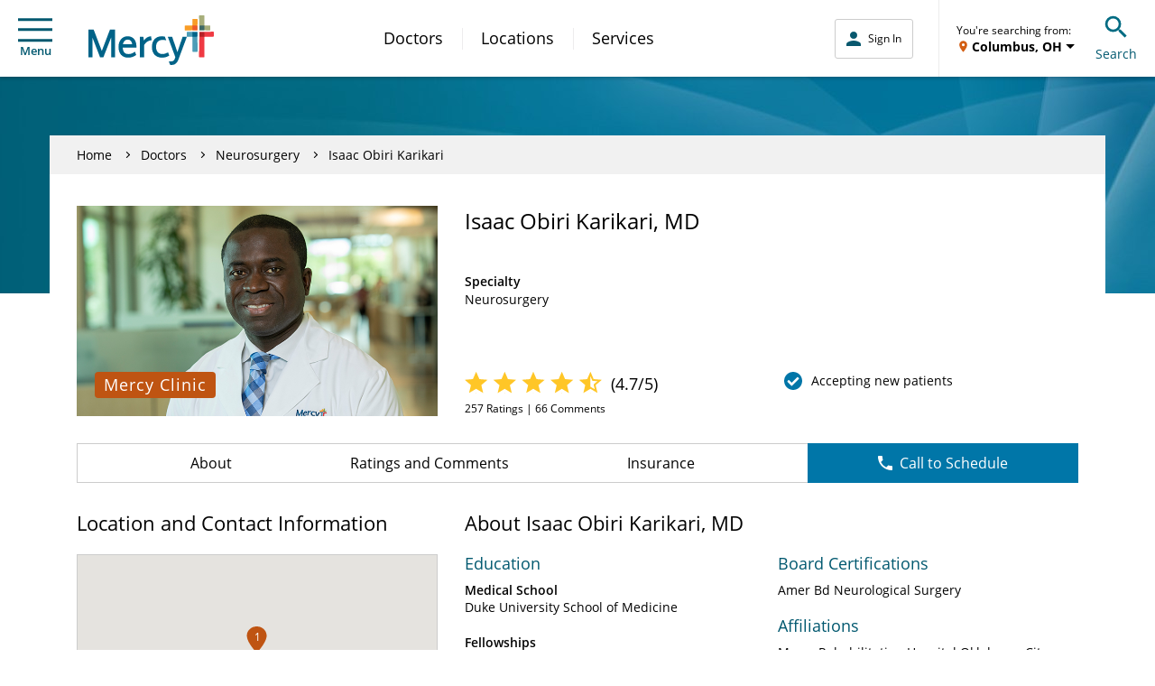

--- FILE ---
content_type: text/html; charset=UTF-8
request_url: https://www.mercy.net/doctor/isaac-obiri-karikari-md/
body_size: 22628
content:
<!DOCTYPE html>
<html xmlns:fb="http://ogp.me/ns/fb#" xmlns:og="http://ogp.me/ns#" xmlns:article="http://ogp.me/ns/article#" xmlns:book="http://ogp.me/ns/book#" xmlns:profile="http://ogp.me/ns/profile#" xmlns:video="http://ogp.me/ns/video#" lang="en">
  <head>
    
    <script type="text/javascript" src="/ruxitagentjs_ICA37NVefhjqrux_10325251103172537.js" data-dtconfig="app=83f8a9cccc3142a7|owasp=1|featureHash=ICA37NVefhjqrux|rdnt=1|uxrgce=1|bp=3|cuc=xs2n8jyk|mel=100000|dpvc=1|md=mdcc1=a.location-msg,mdcc2=a.results-message__label@text,mdcc3=a.results-message__label@text|ssv=4|lastModification=1768512402282|tp=500,50,0|srbbv=2|agentUri=/ruxitagentjs_ICA37NVefhjqrux_10325251103172537.js|reportUrl=/rb_bf85649ybb|rid=RID_-230797369|rpid=880385413|domain=mercy.net"></script><script type="text/javascript">
            (function() {
                window.ContextHub = window.ContextHub || {};

                /* setting paths */
                ContextHub.Paths = ContextHub.Paths || {};
                ContextHub.Paths.CONTEXTHUB_PATH = "/conf/global/settings/cloudsettings/default/contexthub";
                ContextHub.Paths.RESOURCE_PATH = "\/content\/mercy\/us\/en\/doctor\/i\/isaac\u002Dobiri\u002Dkarikari\u002Dmd\/_jcr_content\/contexthub";
                ContextHub.Paths.SEGMENTATION_PATH = "\/conf\/mercy\/settings\/wcm\/segments";
                ContextHub.Paths.CQ_CONTEXT_PATH = "";

                /* setting initial constants */
                ContextHub.Constants = ContextHub.Constants || {};
                ContextHub.Constants.ANONYMOUS_HOME = "/home/users/B/BhHDXZx1YvHZZuwIAtsq";
                ContextHub.Constants.MODE = "no-ui";
            }());
        </script><script src="/etc/cloudsettings.kernel.js/conf/global/settings/cloudsettings/default/contexthub" type="text/javascript"></script>


<script>
  window.addEventListener('unload', function() {});
</script>

    
    

<!-- Begin Data Layer -->

  <script>
    digitalData = {
      pageInfo: {
        pageType: "doctor",
        siteSection: "doctor",
        pageNavigationHierarchy:
          "Home|doctor|isaac-obiri-karikari-md",
        pageTitle: "Isaac Obiri Karikari, MD | Neurosurgery | Oklahoma City, OK | Mercy",
        pageName:
          document.documentElement.lang +
          '|' +
          "Home|doctor|isaac-obiri-karikari-md",
        server: window.location.hostname,

        searchTerm: decodeURIComponent(urlParam('q')),
        searchResults: '',
        searchPage: '',
        searchFilter: '',
        searchDistance: '',
        searchSort: '',
        searchType: '',

        topicFilter: '',
        downloadFileName: '',
        responsiveDisplayType: getDisplayType(),

        doctorName: "Isaac Obiri Karikari, MD",
        callNumber: '',
        callNumberLocation: '',
        scheduleAppt: "false",
        visitType: '',
      },
      userInfo: {
        loggedInStatus: 'anonymous',
        currentLocation: '',
        currentZip: '',
        communityLocation: '',
        userType: '',
      },
      eventInfo: {
        formName: "Isaac Obiri Karikari, MD | Neurosurgery | Oklahoma City, OK | Mercy",
        linkName: 'Submit',
        linkPageName:
          document.documentElement.lang +
          '|' +
          "Home|doctor|isaac-obiri-karikari-md",
      },
      formInfo: {},
    };

    //CDP Implementation
    switch (digitalData.pageInfo.pageType) {
      case 'services':
        digitalData.serviceInfo = {
          serviceId:
            "",
          serviceCategory: "",
          serviceLines: "",
          serviceName:
            "",
        };
        break;
      case 'practice':
        digitalData.locationInfo = {
          sosID:
            "",
          subtitle: "",
          scheduleOnline:
            "",
          isMammoLocation: "",
          communityName:
            "Oklahoma City, OK",
          relatedServiceIds:
            "",
        };
        break;
      case 'doctor':
        digitalData.doctorInfo = {
          npi: "1497891717",
          manageSchedule: "true",
          integratedStatus: "Integrated",
          scheduleOnline: "false",
          specialtyName: "Neurosurgery",
          acceptsNewPatients:
            "true",
          averageRating: "4.7",
          reviewCount: "257",
          bodyCount: "66",
          communityName:
            "Oklahoma City, OK",
        };
        if (digitalData.doctorInfo.communityName.indexOf(',') != -1) {
          digitalData.doctorInfo.communityName = digitalData.doctorInfo.communityName.substring(
            0,
            digitalData.doctorInfo.communityName.lastIndexOf(','),
          );
        }
        break;
    }

    if (localStorage.getItem('geolocation')) {
      var geoData = JSON.parse(localStorage.getItem('geolocation')),
        buildArr = [geoData.address.locality, geoData.address.area];

      digitalData.userInfo.currentLocation = buildArr.join(', ');
      digitalData.userInfo.userType = geoData.userType;

      if (geoData.address.zip) {
        digitalData.userInfo.currentZip = geoData.address.zip;
      }
    }

    function urlParam(name) {
      var results = new RegExp('[\?&]' + name + '=([^&#]*)').exec(window.location.href);
      if (results == null || results == '') {
        return '';
      } else {
        return results[1] || 0;
      }
    }

    function getDisplayType() {
      var displayWidth = getDisplayWidth();
      var displayType = '';
      if (displayWidth < 768) {
        displayType = 'Mobile';
      } else if (displayWidth >= 768 && displayWidth < 991) {
        displayType = 'Tablet';
      } else if (displayWidth >= 992) {
        displayType = 'Desktop';
      }
      return displayType;
    }

    function getDisplayWidth() {
      if (self.innerWidth) {
        return self.innerWidth;
      }
      if (document.documentElement && document.documentElement.clientWidth) {
        return document.documentElement.clientWidth;
      }
      if (document.body) {
        return document.body.clientWidth;
      }
    }
  </script>

<!-- End Data Layer -->

    
    
  
  <script src="//assets.adobedtm.com/launch-ENc4fc53ebecec4e4bb37aad4eb4f00523.min.js"></script>


    
    

  <link rel="preload" href="//cdn.evgnet.com/beacon/mercyhealth/production/scripts/evergage.min.js" as="script"/>
  <script src="//cdn.evgnet.com/beacon/mercyhealth/production/scripts/evergage.min.js" defer></script>


    
<meta charset="UTF-8"/>
<meta name="viewport" content="width=device-width, initial-scale=1"/>
<meta content="IE=edge,chrome=1" http-equiv="X-UA-Compatible"/>
<meta http-equiv="Content-Type" content="text/html; charset=utf-8"/>

<meta name="description" content="Learn more about Isaac Obiri Karikari, MD, Neurosurgery provider in Oklahoma City, OK. Access contact information, location details and schedule an appointment."/>
<meta property="og:site_name" content="Mercy"/>
<meta property="og:type" content="article"/>
<meta property="og:title" content="Isaac Obiri Karikari, MD | Neurosurgery | Oklahoma City, OK | Mercy"/>
<meta property="og:description" content="Learn more about Isaac Obiri Karikari, MD, Neurosurgery provider in Oklahoma City, OK. Access contact information, location details and schedule an appointment."/>
<meta property="og:url" content="https://www.mercy.net/doctor/isaac-obiri-karikari-md"/>

<meta property="og:image" content="https://www.mercy.net/content/dam/mercy/en/images/doctors/1497891717-h.jpg"/>
<meta property="article:published_time"/>
<meta property="article:modified_time" content="2022-04-12T13:17:55.092-05:00"/>
<meta property="fb:app_id" content="1497891717"/>
<link rel="canonical" href="https://www.mercy.net/doctor/isaac-obiri-karikari-md/"/>
<title>
  Isaac Obiri Karikari, MD | Neurosurgery | Oklahoma City, OK | Mercy
</title>



<link rel="icon" href="/etc.clientlibs/mercy/clientlibs/resources/images/favicons/favicon.ico"/>

<link rel="apple-touch-icon-precomposed" sizes="57x57" href="/etc.clientlibs/mercy/clientlibs/resources/images/favicons/apple-touch-icon-57x57.png"/>
<link rel="apple-touch-icon-precomposed" sizes="114x114" href="/etc.clientlibs/mercy/clientlibs/resources/images/favicons/apple-touch-icon-114x114.png"/>
<link rel="apple-touch-icon-precomposed" sizes="72x72" href="/etc.clientlibs/mercy/clientlibs/resources/images/favicons/apple-touch-icon-72x72.png"/>
<link rel="apple-touch-icon-precomposed" sizes="144x144" href="/etc.clientlibs/mercy/clientlibs/resources/images/favicons/apple-touch-icon-144x144.png"/>
<link rel="apple-touch-icon-precomposed" sizes="60x60" href="/etc.clientlibs/mercy/clientlibs/resources/images/favicons/apple-touch-icon-60x60.png"/>
<link rel="apple-touch-icon-precomposed" sizes="120x120" href="/etc.clientlibs/mercy/clientlibs/resources/images/favicons/apple-touch-icon-120x120.png"/>
<link rel="apple-touch-icon-precomposed" sizes="76x76" href="/etc.clientlibs/mercy/clientlibs/resources/images/favicons/apple-touch-icon-76x76.png"/>
<link rel="apple-touch-icon-precomposed" sizes="152x152" href="/etc.clientlibs/mercy/clientlibs/resources/images/favicons/apple-touch-icon-152x152.png"/>

<link rel="icon" type="image/png" sizes="196x196" href="/etc.clientlibs/mercy/clientlibs/resources/images/favicons/favicon-196x196.png"/>
<link rel="icon" type="image/png" sizes="96x96" href="/etc.clientlibs/mercy/clientlibs/resources/images/favicons/favicon-96x96.png"/>
<link rel="icon" type="image/png" sizes="32x32" href="/etc.clientlibs/mercy/clientlibs/resources/images/favicons/favicon-32x32.png"/>
<link rel="icon" type="image/png" sizes="16x16" href="/etc.clientlibs/mercy/clientlibs/resources/images/favicons/favicon-16x16.png"/>
<link rel="icon" type="image/png" sizes="128x128" href="/etc.clientlibs/mercy/clientlibs/resources/images/favicons/favicon-128.png"/>

<meta name="application-name" content="Mercy"/>
<meta name="msapplication-TileColor" content="#FFFFFF"/>
<meta name="msapplication-TileImage" content="/etc.clientlibs/mercy/clientlibs/resources/images/favicons/mstile-144x144.png"/>
<meta name="msapplication-square70x70logo" content="/etc.clientlibs/mercy/clientlibs/resources/images/favicons/mstile-70x70.png"/>
<meta name="msapplication-square150x150logo" content="/etc.clientlibs/mercy/clientlibs/resources/images/favicons/mstile-150x150.png"/>
<meta name="msapplication-wide310x150logo" content="/etc.clientlibs/mercy/clientlibs/resources/images/favicons/mstile-310x150.png"/>
<meta name="msapplication-square310x310logo" content="/etc.clientlibs/mercy/clientlibs/resources/images/favicons/mstile-310x310.png"/>

<link rel="preload" href="/etc.clientlibs/mercy/clientlibs/resources/fonts/open-sans-v17-latin-300.woff2" as="font" type="font/woff2" crossorigin/>
<link rel="preload" href="/etc.clientlibs/mercy/clientlibs/resources/fonts/open-sans-v17-latin-regular.woff2" as="font" type="font/woff2" crossorigin/>
<link rel="preload" href="/etc.clientlibs/mercy/clientlibs/resources/fonts/open-sans-v17-latin-italic.woff2" as="font" type="font/woff2" crossorigin/>
<link rel="preload" href="/etc.clientlibs/mercy/clientlibs/resources/fonts/open-sans-v17-latin-600.woff2" as="font" type="font/woff2" crossorigin/>
<link rel="preload" href="/etc.clientlibs/mercy/clientlibs/resources/fonts/open-sans-v17-latin-700.woff2" as="font" type="font/woff2" crossorigin/>
<link rel="preload" href="/etc.clientlibs/mercy/clientlibs/resources/fonts/open-sans-v17-latin-700italic.woff2" as="font" type="font/woff2" crossorigin/>




 
<!-- be_ixf, sdk, gho-->
<meta name="be:sdk" content="java_sdk_1.6.13" />
<meta name="be:timer" content="49ms" />
<meta name="be:norm_url" content="https://www.mercy.net/doctor/isaac-obiri-karikari-md/" />
<meta name="be:capsule_url" content="https://ixfd1-api.bc0a.com/api/ixf/1.0.0/get_capsule/f00000000317400/01619676237" />
<meta name="be:api_dt" content="pny_2026; pnm_01; pnd_12; pnh_23; pnmh_09; pn_epoch:1768288146810" />
<meta name="be:mod_dt" content="pny_1969; pnm_12; pnd_31; pnh_16; pnmh_00; pn_epoch:0" />
<meta name="be:orig_url" content="https://www.mercy.net/doctor/isaac-obiri-karikari-md/" />
<meta name="be:messages" content="1182" /><style>
.be-ix-link-block .be-related-link-container {margin-top: 40px;text-align: center;}
.be-ix-link-block .be-related-link-container .be-label {margin: 0;color: white;line-height: 1em;font-variant-numeric: lining-nums;font-size: 12px;}
.be-ix-link-block .be-related-link-container .be-list { display: inline-block; list-style: none;margin: 0; padding: 0;}
.be-ix-link-block .be-related-link-container .be-list .be-list-item {display: inline-block;margin-right: 20px;margin-bottom: 6px;}
.be-ix-link-block .be-related-link-container .be-list .be-list-item .be-related-link {    font-family: -apple-system, system-ui, BlinkMacSystemFont, Helvetica Neue, Segoe UI, Helvetica, Arial, sans-serif, Apple Color Emoji, Segoe UI Emoji, Segoe UI Symbol;
    font-size: 12px;
    font-weight: 400;
    letter-spacing: normal;
    line-height: normal;
    line-height: 1.42857143;
    color: #fff;
    text-decoration: underline;}
.be-ix-link-block .be-related-link-container .be-list .be-list-item .be-related-link:hover {text-decoration: underline;}
.be-ix-link-block .be-related-link-container .be-list .be-list-item:last-child { margin-right: 0;}

@media (max-width: 767px) {
  .be-ix-link-block .be-related-link-container .be-label {width: 100%;margin-bottom: 10px;}
  .be-ix-link-block .be-related-link-container .be-list { display: block;width: 100%;}
  .be-ix-link-block .be-related-link-container .be-list .be-list-item {display: block;margin-right: 0;}
}
@media (min-width: 768px) {
  .be-ix-link-block .be-related-link-container {display: flex;align-items: baseline;justify-content: center;}
  .be-ix-link-block .be-related-link-container .be-label {display: inline-block;margin-right: 20px;flex-grow: 0;flex-shrink: 0;}
}
</style>
 



<script async src="https://knowledgetags.yextpages.net/embed?key=AyF4BXPQpXCs8IvFa6ycDh-RLmmZQFA3D-zZ0VgUA_9if87o7HqeslZtR8bA0pox&account_id=1437411853479532243&location_id=1497891717"></script>

    



    
<link rel="stylesheet" href="/etc.clientlibs/mercy/clientlibs/externallibs.min.2195d92b0bb2bf7349bf67eee1ecc0bb.css" type="text/css">








    <noscript>
      <style type="text/css">
        body {
          margin-top: 60px;
        }
      </style>
    </noscript>
  </head>
  <body class="not-front">
    <noscript>
      <div class="noscript">
        <p>Please enable JavaScript in your browser for better experience</p>
      </div>
    </noscript>
    
<div id="vue-app-root">
  <div id="targeting_header" class="wrapper">
    










<div class="aem-Grid aem-Grid--12 aem-Grid--default--12 ">
    
    <div class="header-decorator aem-GridColumn aem-GridColumn--default--12">







<mcy-header v-slot="vm">
  <header class="mcy-header noshowFAButton">
    <div class="mcy-header__top">
      <div class="mcy-header__top-content">
        <ol class="mcy-eyebrow-links">
          <li class="mcy-eyebrow-links__item mcy-eyebrow-links__item--is-always-visible">
            
  
  
  
  
  
  
  
  

  
  <a href="https://www.mercy.net/mercystl/Home/" title="MyMercy Account" class="mcy-eyebrow-links__link" rel="noopener noreferrer" aria-label="Opens in new window: MyMercy Account" target="_blank">
    MyMercy Account
    
  </a>

            <i class="mcy-eyebrow-links__icon"></i>
          </li>
        </ol>
        <div class="mcy-header__geolocation mcy-header__geolocation--mobile">
          <geo-toast-header toast-type="primary" toast-location="1"></geo-toast-header>
        </div>
      </div>
    </div>
    <div class="mcy-header__main">
      <div class="mcy-header__hamburger">
        <button type="button" class="mcy-button-hamburger af-icon-button" @click="vm.toggleSmallNav()" data-id="hamburger-menu" aria-controls="small-nav">
          <span class="mcy-button__h_icon" aria-hidden="true"></span>Menu
        </button>
      </div>
      <div class="mcy-header__logo-wrapper">
        
        
  
  
  
  
  

  
  <a href="/" class="mcy-logo" title="Home">
    <svg xmlns="http://www.w3.org/2000/svg" viewBox="0 0 468 186">
      <g fill="none" fill-rule="nonzero">
        <path fill="#FFF" d="M369.8 62.3V56l35.3-1.4 1.8-39h6.9l1.4 38.9 37.4 1.3-.1 6.9-37.2 1.1-1.7 70.8h-7.3L405 63.7z"></path>
        <path fill="#4D9DB7" d="M367.5 63.4c0-1.2 1-2.1 2.1-2.1l36.6 1.6 1.5 71.6c0 1.2-1 2.2-2.2 2.2h-15.6c-1.2 0-2.2-1-2.2-2.2l.1-54.5h-20.5V63.4h.2z"></path>
        <path fill="#006388" d="M387.9 64.3c0-1.2 1-2.2 2.2-2.2l16.2.7.3 15c0 1.2-1 2.1-2.2 2.1h-16.5V64.3z"></path>
        <path fill="#EF3A43" d="M414.3 62.8l51.2-1.8c1.2 0 2.2 1 2.2 2.1V78c0 1.2-.9 2.2-2.1 2.2h-32.7v74.9c0 1.2-1 2.1-2.2 2.1h-16c-1.2 0-2.2-1-2.2-2.1l1.8-92.3z"></path>
        <path fill="#B52025" d="M432.9 80.1V64.4c0-1.2-.9-2.1-2.1-2.1l-16.5.6L414 78c0 1.2.8 2.1 2 2.1h16.9z"></path>
        <path fill="#A7AE7B" d="M432.8 2.1c0-1.2-1-2.1-2.2-2.1h-15.9c-1.2 0-2.1 1-2.1 2.1l1.7 53.3 38.4 1.3c1.2 0 2.2-1 2.2-2.1V40.4c0-1.2-1-2.2-2.2-2.2h-19.9V2.1z"></path>
        <path fill="#3F6966" d="M432.8 38.3H416c-1.2 0-2.2 1-2.2 2.2l.5 15 16.3.5c1.2 0 2.2-1 2.2-2.1V38.3z"></path>
        <path fill="#F99D27" d="M359.4 54.9c0 1.2 1 2.1 2.1 2.1l44.7-1.6 1.5-39.8c0-1.2-1-2.1-2.2-2.1h-15.6c-1.2 0-2.2 1-2.2 2.1l.1 22.7h-26.4c-1.2 0-2.2 1-2.2 2.1v14.5h.2z"></path>
        <path fill="#EE5A2A" d="M387.9 53.9c0 1.2 1 2.2 2.2 2.2l16.2-.6.6-15c0-1.2-1-2.1-2.2-2.1H388l-.1 15.5z"></path>
        <path fill="#006388" d="m351.6 80-.2.5-19.4 57.2-19.8-57.8H296l28.3 76.7-2.8 7.5c-2.3 6-6.1 7.5-10.5 8.1-2.5.4-6 .6-11.2-.1l4.9 13.2c2.7.4 3.4.5 4.3.5 12 0 20.8-3.8 27.7-22.6L367.5 80h-15.9Zm-77.3 64.8c-13.1-.6-21.9-9.6-21.9-26.4 0-16.4 7.7-24.5 20.4-26.2 6.1-.8 12.3.3 17.6 1.6l-5.2-14c-4.3-.9-8.5-1.3-12.2-1.3-22.5.3-36.1 15.7-36.1 40.1 0 24.3 13.9 39 35.8 39.9 12.6.5 21.4-3.2 28.9-7.6l-4.4-12.4c-7.1 3.4-13.1 6.8-22.9 6.3Zm-82 12.1V80h12.5l2.2 14.2.4-.5C214 84.4 223.1 79 233 78.4h.6l2.4 14.8h-.8c-11.2.6-22 7.8-27.5 18.4v45.3h-15.4Zm-46-78.5c20.1 0 32.65 14.4 32.9 37.79v4.41h-51.3v.3c.7 15.8 8.1 24.2 21.3 24.2 10 0 17.42-3.89 23.67-8.55l.73-.55 4.6 12.5c-8.7 6.7-18.6 10-30.2 10-22.4 0-35.7-15.1-35.7-40.3 0-23.8 13.7-39.8 34-39.8Zm-.1 12.4c-8.59 0-15.13 6.33-17.41 17.07l-.09.43-.1.3h34.8v-.3c-1.9-11.9-7.4-17.5-17.2-17.5ZM43.4 157.2 14.8 82.9v74.3H0V53.1h19.4l30.5 80.2 30.5-80.2h19.3v104.1H84.8V82.8l-29.1 74.4H43.4z"></path>
      </g>
    </svg>
  </a>

      </div>
      <div class="mcy-header__nav">
        <nav class="mcy-main-nav" aria-label="Main Navigation">
          <ol class="mcy-main-nav__list">
            <li class="mcy-main-nav__item">
              
              
  
  
  
  
  
  
  
  

  
  <a href="/search/doctor/" title="Doctors" class="mcy-main-nav__link">
    Doctors
    
  </a>

            </li>
          
            <li class="mcy-main-nav__item">
              
              
  
  
  
  
  
  
  
  

  
  <a href="/search/location/" title="Locations" class="mcy-main-nav__link">
    Locations
    
  </a>

            </li>
          
            <li class="mcy-main-nav__item">
              
              
  
  
  
  
  
  
  
  

  
  <a href="/search/service/" title="Services" class="mcy-main-nav__link">
    Services
    
  </a>

            </li>
          </ol>
        </nav>
      </div>
      <div class="mcy-header__utility">
        <div class="mcy-header__my-mercy">
          <mcy-my-mercy :my-mercy-login-link="&#39;/app/login?redirectType=mode&amp;redirectUrl=stdredirect&amp;option=backtoreferrer&amp;mmt=true&#39;" :referrer-path-enabled="true" :referrer-path-param-name="&#39;referrerPath&#39;" :my-mercy-keep-alive-enabled="false" :my-mercy-keep-alive-frequency="60000" :mercy-net-keep-alive-enabled="true" :mercy-net-keep-alive-frequency="600000" :activity-expiry="1200000" :activity-listener-frequency="60000" auth-link-list-json="[{&#34;title&#34;:&#34;Messages&#34;,&#34;metadataTitle&#34;:null,&#34;linkTarget&#34;:&#34;/content/mercy/us/en/profile/messages/&#34;,&#34;windowTarget&#34;:null,&#34;noFollow&#34;:null,&#34;showAlertsFor&#34;:&#34;messages&#34;,&#34;dataId&#34;:&#34;tier 2 | menu | auth messages&#34;,&#34;dataName&#34;:null,&#34;dataDetail&#34;:null},{&#34;title&#34;:&#34;Upcoming Appointments&#34;,&#34;metadataTitle&#34;:null,&#34;linkTarget&#34;:&#34;/content/mercy/us/en/profile/appointments/&#34;,&#34;windowTarget&#34;:null,&#34;noFollow&#34;:null,&#34;showAlertsFor&#34;:&#34;appointments&#34;,&#34;dataId&#34;:&#34;tier 2 | menu | auth appts&#34;,&#34;dataName&#34;:null,&#34;dataDetail&#34;:null},{&#34;title&#34;:&#34;Billing Summary&#34;,&#34;metadataTitle&#34;:null,&#34;linkTarget&#34;:&#34;/content/mercy/us/en/profile/billing-statements/&#34;,&#34;windowTarget&#34;:null,&#34;noFollow&#34;:null,&#34;showAlertsFor&#34;:null,&#34;dataId&#34;:&#34;tier 2 | menu | auth billing&#34;,&#34;dataName&#34;:null,&#34;dataDetail&#34;:null},{&#34;title&#34;:&#34;Test Results&#34;,&#34;metadataTitle&#34;:null,&#34;linkTarget&#34;:&#34;/content/mercy/us/en/profile/test-results/&#34;,&#34;windowTarget&#34;:null,&#34;noFollow&#34;:null,&#34;showAlertsFor&#34;:&#34;testResults&#34;,&#34;dataId&#34;:&#34;tier 2 | menu | auth test results&#34;,&#34;dataName&#34;:null,&#34;dataDetail&#34;:null}]"></mcy-my-mercy>
        </div>
        <div class="mcy-header__fabutton-wrapper">
          <div class="mcy-header__fabutton-top-row">
            <div class="mcy-header__border"></div>
            <div class="mcy-header__fabutton-geo-search">
              <div class="mcy-header__geolocation mcy-header__geolocation--desktop">
                <geo-toast-header toast-type="primary" toast-location="2"></geo-toast-header>
              </div>
              <div data-id="search-toggle" class="mcy-header__search-toggle">
                <button type="button" class="mcy-button-search af-icon-button" @click="vm.toggleSmallSearchBox()" aria-controls="small-search-box">
                  <span class="mcy-button__s_icon" aria-hidden="true"></span>Search
                </button>
              </div>
            </div>
          </div>
          
        </div>
      </div>
      <section class="mcy-small-search-box" id="small-search-box" aria-live="polite" :class="{'mcy-small-search-box--is-open' : vm.isSmallSearchBoxOpen}">
        <div class="mcy-input">
          <form id="small-search-form" role="search" method="GET" action="/search/site/" autocomplete="off">
            <label class="mcy-input__label mcy-input__label--is-hidden" for="small-search-field">Search Mercy</label>
            <div class="mcy-input__field-wrapper">
              <button type="submit" class="mcy-input__submit" aria-label="Search Mercy">
                <i class="mcy-input__search-icon"></i>
              </button>
              <input class="mcy-input__input" id="small-search-field" type="search" name="q" value="" maxlength="255" autocomplete="off" placeholder="Search Mercy" v-inline-ref:ssf="vm"/>
              <i class="mcy-input__close-icon" @click="vm.toggleSmallSearchBox()" aria-controls="small-search-box"></i>
            </div>
          </form>
        </div>
      </section>
      <div class="mcy-small-nav-overlay" :class="{'mcy-small-nav-overlay--is-open' : vm.isSmallNavOpen}" @click="vm.toggleSmallNav()" aria-controls="small-nav"></div>
      <nav class="mcy-small-nav" id="small-nav" aria-live="polite" :class="{'mcy-small-nav--is-open' : vm.isSmallNavOpen}" aria-label="Mobile Navigation">
        <div class="mcy-small-nav__header">
          <div class="mcy-small-nav__message">
            <span class="mcy-button__h_icon" aria-hidden="true"></span>
            <mcy-my-mercy-nav :my-mercy-login-link="&#39;/app/login?redirectType=mode&amp;redirectUrl=stdredirect&amp;option=backtoreferrer&amp;mmt=true&#39;"></mcy-my-mercy-nav>
          </div>
          <div class="mcy-small-nav__close">
            <button type="button" class="mcy-button-smallnav-close af-icon-button" @click="vm.toggleSmallNav()" aria-controls="small-nav">
              <span class="mcy-button-smallnav__close_icon" aria-hidden="true"></span>Close
            </button>
          </div>
        </div>
        <div class="mcy-small-nav__links">
          
          <ol class="mcy-small-nav__list mcy-small-nav__list--is-small-only">
            <li class="mcy-small-nav__item">
              
              
  
  
  
  
  
  
  
  

  
  <a href="/search/doctor/" class="mcy-small-nav__link">
    Doctors
    
  </a>

            </li>
          
            <li class="mcy-small-nav__item">
              
              
  
  
  
  
  
  
  
  

  
  <a href="/search/location/" class="mcy-small-nav__link">
    Locations
    
  </a>

            </li>
          
            <li class="mcy-small-nav__item">
              
              
  
  
  
  
  
  
  
  

  
  <a href="/search/service/" class="mcy-small-nav__link">
    Services
    
  </a>

            </li>
          </ol>
          <mcy-my-mercy-nav-links auth-link-list-json="[{&#34;title&#34;:&#34;Messages&#34;,&#34;metadataTitle&#34;:null,&#34;linkTarget&#34;:&#34;/content/mercy/us/en/profile/messages/&#34;,&#34;windowTarget&#34;:null,&#34;noFollow&#34;:null,&#34;showAlertsFor&#34;:&#34;messages&#34;,&#34;dataId&#34;:&#34;tier 2 | menu | auth messages&#34;,&#34;dataName&#34;:null,&#34;dataDetail&#34;:null},{&#34;title&#34;:&#34;Upcoming Appointments&#34;,&#34;metadataTitle&#34;:null,&#34;linkTarget&#34;:&#34;/content/mercy/us/en/profile/appointments/&#34;,&#34;windowTarget&#34;:null,&#34;noFollow&#34;:null,&#34;showAlertsFor&#34;:&#34;appointments&#34;,&#34;dataId&#34;:&#34;tier 2 | menu | auth appts&#34;,&#34;dataName&#34;:null,&#34;dataDetail&#34;:null},{&#34;title&#34;:&#34;Billing Summary&#34;,&#34;metadataTitle&#34;:null,&#34;linkTarget&#34;:&#34;/content/mercy/us/en/profile/billing-statements/&#34;,&#34;windowTarget&#34;:null,&#34;noFollow&#34;:null,&#34;showAlertsFor&#34;:null,&#34;dataId&#34;:&#34;tier 2 | menu | auth billing&#34;,&#34;dataName&#34;:null,&#34;dataDetail&#34;:null},{&#34;title&#34;:&#34;Test Results&#34;,&#34;metadataTitle&#34;:null,&#34;linkTarget&#34;:&#34;/content/mercy/us/en/profile/test-results/&#34;,&#34;windowTarget&#34;:null,&#34;noFollow&#34;:null,&#34;showAlertsFor&#34;:&#34;testResults&#34;,&#34;dataId&#34;:&#34;tier 2 | menu | auth test results&#34;,&#34;dataName&#34;:null,&#34;dataDetail&#34;:null}]"></mcy-my-mercy-nav-links>
          <div class="mcy-small-nav__linkheader">QUICK LINKS</div>
          <ol class="mcy-small-nav__list">
            <li class="mcy-small-nav__item">
              
  
  
  
  
  
  
  
  

  
  <a href="/first-available-scheduling/" class="mcy-small-nav__link" data-id="tier 2 | menu | first available">
    First Available Scheduling
    
  </a>

            </li>
          
            <li class="mcy-small-nav__item">
              
  
  
  
  
  
  
  
  

  
  <a href="https://www.mercy.net/mercystl/Home/" class="mcy-small-nav__link" data-id="tier 2 | menu | mymercy" rel="noopener noreferrer" aria-label="Opens in new window: MyMercy Account" target="_blank">
    MyMercy Account
    
  </a>

            </li>
          
            <li class="mcy-small-nav__item">
              
  
  
  
  
  
  
  
  

  
  <a href="/search/doctor/?solrsort=&distance=9999&options=scheduleOnline&insuranceProviders=&specialties=&servicesOffered=&gender=&languages=&page=1" class="mcy-small-nav__link" data-id="tier 2 | menu | schedule appt">
    Schedule Appointment
    
  </a>

            </li>
          
            <li class="mcy-small-nav__item">
              
  
  
  
  
  
  
  
  

  
  <a href="/patients-visitors/billing/" class="mcy-small-nav__link" data-id="tier 2 | menu | pay your bill">
    Pay My Bill
    
  </a>

            </li>
          </ol>
          <div class="mcy-small-nav__linkheader">ADDITIONAL LINKS</div>
          <ol class="mcy-small-nav__list">
            <li class="mcy-small-nav__item">
              
  
  
  
  
  
  
  
  

  
  <a href="https://careers.mercy.net/" class="mcy-small-nav__link" data-id="tier 2 | menu | careers" rel="noopener noreferrer" aria-label="Opens in new window: Careers" target="_blank">
    Careers
    
  </a>

            </li>
          
            <li class="mcy-small-nav__item">
              
  
  
  
  
  
  
  
  

  
  <a href="/about/" class="mcy-small-nav__link" data-id="tier 2 | menu | about">
    About Mercy
    
  </a>

            </li>
          
            <li class="mcy-small-nav__item">
              
  
  
  
  
  
  
  
  

  
  <a href="https://give.mercyhealthfoundation.net/give/731235/#!/donation/checkout?c_src=MRC_MercyMenu&c_src2=DonateNow" class="mcy-small-nav__link" data-id="tier 2 | menu | donate now" rel="noopener noreferrer" aria-label="Opens in new window: Donate Now" target="_blank">
    Donate Now
    
  </a>

            </li>
          
            <li class="mcy-small-nav__item">
              
  
  
  
  
  
  
  
  

  
  <a href="/forms/patient-feedback/" class="mcy-small-nav__link" data-id="tier 2 | menu | contact">
    Contact Us
    
  </a>

            </li>
          
            <li class="mcy-small-nav__item">
              
  
  
  
  
  
  
  
  

  
  <a href="/patients-visitors/mymercy/" class="mcy-small-nav__link" data-id="tier 2 | menu | about mymercy">
    What is MyMercy?
    
  </a>

            </li>
          </ol>
          <mcy-my-mercy-nav-button></mcy-my-mercy-nav-button>
        </div>
      </nav>
    </div>
  </header>
</mcy-header>



</div>

    
</div>




    <main>
      

      <div><!--Banner Section -->

<div class="banner-covered">
  <div class="banner-covered__image-container" style="background-color: #00586f">
    <picture>
      <source media="(max-width: 767px)" srcset="/content/dam/mercy/en/web-assets/images/master-photos/WEB_Global_Banner.jpg.transform/banner-covered-mobile/image.jpeg"/>
      <img class="banner-covered__image" src="/content/dam/mercy/en/web-assets/images/master-photos/WEB_Global_Banner.jpg" alt="Banner Image"/>
    </picture>
  </div>
</div>
<div class="banner-covered__spacer"></div>
<!-- End Banner Section -->
</div>

      <doctor-page-component doctor-specialties="Neurosurgery" v-slot="vm" v-cloak>
        <div class="doctor-page-component" :class="{ 'doctor-page-component--os': vm.schedulingVisible }">
          <div class="page-container page-container--overlay-banner page-doctor">
            <div class="mcy-doctor-header-mobile">
              <div class="mcy-doctor-header-mobile__buttons" v-if="!vm.schedulingVisible">
                <doctor-navigation-bar bar-type="schedule-only" :online-scheduling="false" practice-name="Mercy Clinic Neurosurgery - Meinders NeuroScience Institute" phone="(405) 749-2992" :is-integrated="true" site-of-service-id="52255" @start-online-scheduling="vm.handleStartOnlineScheduling"></doctor-navigation-bar>
                <div>




  



<page-header-buttons v-slot="vm">
  <div class="button-grp page-header-buttons">
    
    
      
      <a v-if="vm.hasProviderSection" class="button button--dark-blue button--mobile-small button--small-text" href="#provider-section" v-cloak>
        Find a Provider<i class="chevron-icon chevron-icon--right chevron-icon--white ml-3"></i>
      </a>
    
    
    
  </div>
</page-header-buttons>
</div>
              </div>
              <div class="mcy-doctor-header-mobile__doctor-name">
                <h1 itemprop="name">Isaac Obiri Karikari, MD</h1>
              </div>
            </div>

            <div class="page-breadcrumbs">
              
<div class="breadcrumbs">
  <ul class="breadcrumbs__content">
    <li class="hidden-xs">
      
        
          <a href="/">Home</a>
        
        
        <span class="breadcrumbs__next"></span>
      
      
    </li>
  
    <li class="hidden-xs">
      
        
          <a href="/search/doctor/">Doctors</a>
        
        
        <span class="breadcrumbs__next"></span>
      
      
    </li>
  
    <li>
      
        
          <a href="/search/doctor/?distance=9999&specialties=Neurosurgery">Neurosurgery</a>
        
        
        <span class="breadcrumbs__next"></span>
      
      
    </li>
  
    <li>
      
      Isaac Obiri Karikari
    </li>
  </ul>
</div>

            </div>

            

            

            <div class="mcy-doc-card-container">
              
  <div class="mcy-doctor-card" itemscope="" itemtype="http://schema.org/Physician">
    <div class="mcy-doctor-card__photo" itemscope="" itemtype="http://schema.org/Person" itemref="schema-doctor-name" style="background-image: url('/content/dam/mercy/en/images/doctors/1497891717-h.jpg')">
      <div class="mcy-doctor-card__mercy-clinic">
        Mercy Clinic
      </div>
      <img alt="Isaac Obiri Karikari, MD, Mercy" src="/content/dam/mercy/en/images/doctors/1497891717-h.jpg" itemprop="image" data-pin-nopin="true"/>
    </div>

    <div class="mcy-doctor-card__profile">
      <div class="mcy-doctor-card__name-row">
        <h1 class="mcy-doctor-card__doctor-name" id="schema-doctor-name" itemprop="name">
          Isaac Obiri Karikari, MD
        </h1>
        




  



<page-header-buttons v-slot="vm">
  <div class="button-grp page-header-buttons">
    
    
      
      <a v-if="vm.hasProviderSection" class="button button--dark-blue button--mobile-small button--small-text" href="#provider-section" v-cloak>
        Find a Provider<i class="chevron-icon chevron-icon--right chevron-icon--white ml-3"></i>
      </a>
    
    
    
  </div>
</page-header-buttons>

      </div>
      <div class="mcy-doctor-card__details">
        <div class="mcy-doctor-card__details-row mcy-doctor-card__details-row--spec-os">
          <div class="mcy-doctor-card__specialties">
            <h2 class="mcy-doctor-card__detail-label">Specialty</h2>
            <ul class="mcy-doctor-card__specialty-list" itemprop="medicalSpecialty">
              <li>Neurosurgery</li>
            </ul>
          </div>

          
        </div>

        <div class="mcy-doctor-card__details-row mcy-doctor-card__details-row--ratings-new-patients">
          <div class="mcy-doctor-card__star-ratings">
            

<doctor-card-ratings-comments v-slot="vm" v-cloak>
  <div class="star-ratings-link" @click="vm.handleStarRatingsClick">
    <div class="ds-star-ratings" itemprop="aggregateRating" itemscope="" itemtype="http://schema.org/AggregateRating">
      <meta itemprop="ratingValue" content="4.7"/>
      <meta itemprop="worstRating" content="1"/>
      <meta itemprop="bestRating" content="5"/>
      <meta itemprop="reviewCount" content="257"/>
      <span class="ds-stars-lg ds-stars-lg45"></span>
      <span class="ds-average-rating-lg">(4.7/5)</span>
    </div>
    <div class="ds-ratings">
      <span class="ds-ratingcount">257</span> Ratings |
      <span class="ds-commentcount">66</span> Comments
    </div>
  </div>
</doctor-card-ratings-comments>



          </div>
          <div class="mcy-doctor-card__new-patients">
            <span class="mcy-doctor-card__new-patients-label"> Accepting new patients </span>
          </div>
        </div>
      </div>
    </div>
  </div>

            </div>

            <doctor-navigation-bar v-if="!vm.schedulingVisible" :online-scheduling="false" practice-name="Mercy Clinic Neurosurgery - Meinders NeuroScience Institute" phone="(405) 749-2992" :is-integrated="true" site-of-service-id="52255" @start-online-scheduling="vm.handleStartOnlineScheduling"></doctor-navigation-bar>

            <div v-if="vm.schedulingVisible">

<mcy-doctor-os-scheduler :dept-only-visit-type-ids="[&#34;176&#34;]" v-slot="vm">
  <div class="mcy-doctor-os-scheduler" v-inline-ref:scheduler-top="vm">
    <mcy-os-back-bar :is-loading="vm.isLoading" @back="vm.handleStepBack"></mcy-os-back-bar>
    <mcy-os-selected-location v-if="vm.osSelectedLocation" :location="vm.osSelectedLocation"></mcy-os-selected-location>
    <div data-tgt-os-container>
      <div v-show="vm.onlineSchedulingCurrentStep === vm.STEP.LOCATION" :data-tgt-os-step="vm.STEP.LOCATION">
        <div class="mcy-doctor-os-scheduler__headings">
          <h2>Select a Location</h2>
          <p>To schedule an in-person or video visit (available only through certain locations).</p>

        </div>
        <div class="mcy-doctor-os-scheduler__locations">
          <os-location-item v-for="(location, index) in vm.osLocations" :key="index" :location="location" @os-select-location="vm.handleSelectLocation"></os-location-item>
        </div>
      </div>

      <div v-show="vm.onlineSchedulingCurrentStep === vm.STEP.VISIT_TYPE" :data-tgt-os-step="vm.STEP.VISIT_TYPE">
        <mcy-os-visit-type-form v-if="vm.showVisitTypeForm" :form-name="vm.visitTypeFormName" @form-submitted="vm.handleSelectVisitType"></mcy-os-visit-type-form>
        <template v-else>
          <div class="mcy-doctor-os-scheduler__headings">
            <h2>Select a Visit Type</h2>
            <p>To ensure the highest quality patient care, please select the most appropriate visit type, as length of visits vary. If you do not see your visit type, please call.</p>

          </div>
          <div class="mcy-doctor-os-scheduler__loading" v-if="vm.isLoading" v-cloak>
            <div class="mcy-spinner delayed-visibility"></div>
          </div>
          <div class="mcy-doctor-os-scheduler__visit-types" v-show="!vm.noResultsFound">
            <os-visit-type-item v-for="visitType in vm.visitTypeData" :key="visitType.visitTypeId" :visit-type="visitType" @os-select-visit-type="vm.handleSelectVisitType"></os-visit-type-item>
          </div>
          <os-visit-type-callout v-if="!vm.noResultsFound && vm.cbData" :verbiage-data="vm.cbData" :phone="vm.osSelectedLocation.phone" :practice-name="vm.osSelectedLocation.practiceName"></os-visit-type-callout>
          <div class="mcy-doctor-os-scheduler__visit-types--no-results" v-show="vm.noResultsFound">
            No visits are currently available.
          </div>
        </template>
      </div>

      <div v-show="vm.onlineSchedulingCurrentStep === vm.STEP.APPOINTMENT" :data-tgt-os-step="vm.STEP.APPOINTMENT">
        <div class="mcy-doctor-os-scheduler__headings">
          <h2>Select a Time</h2>
          <p>Please select your preferred time slot for your appointment.</p>

        </div>
        <mcy-epic-widget v-if="vm.isEpicWidgetVisible" config-json="{&#34;url&#34;:&#34;https://www.mercy.net/mercystl&#34;,&#34;apiKey&#34;:&#34;kSJyhm870093588&#34;,&#34;widgetType&#34;:&#34;OPENSCHEDULING&#34;,&#34;scriptUrl&#34;:&#34;https://www.mercy.net/mercystl/Scripts/lib/Widget/widget_sdk.js&#34;}" :is-authentication-enabled="true" :is-proxy-selection-enabled="true" :id="vm.widgetProviderId" :dept="vm.widgetDeptId" :vt="vm.widgetVisitTypeId"></mcy-epic-widget>
      </div>
    </div>
  </div>
</mcy-doctor-os-scheduler>
</div>

            <div v-show="!vm.schedulingVisible">
              <div class="mcy-doctor-loc-about-container">
                <div id="locations" class="mcy-doctor-locations-container">
                  <h2>Location and Contact Information</h2>
                  

<location-listing locations-data="[{&#34;postalCode&#34;:&#34;73120&#34;,&#34;lineOne&#34;:&#34;4120 W. Memorial Road&#34;,&#34;lineTwo&#34;:&#34;Suite 218&#34;,&#34;city&#34;:&#34;Oklahoma City&#34;,&#34;phone&#34;:&#34;(405) 749-2992&#34;,&#34;practiceName&#34;:&#34;Mercy Clinic Neurosurgery - Meinders NeuroScience Institute&#34;,&#34;state&#34;:&#34;OK&#34;,&#34;fax&#34;:&#34;(405) 936-5445&#34;,&#34;callNow&#34;:false,&#34;lat&#34;:&#34;35.6076224&#34;,&#34;lng&#34;:&#34;-97.598461&#34;,&#34;epicProviderId&#34;:&#34;&#34;,&#34;departmentId&#34;:&#34;&#34;,&#34;isScheduleOnline&#34;:false,&#34;practicePageUrl&#34;:&#34;/content/mercy/us/en/practice/oklahoma-city/mercy-clinic-neurosurgery-meinders-neuroscience-institute/&#34;,&#34;practiceBannerImage&#34;:&#34;/content/dam/mercy/en/web-assets/locations/WEB-Location-4120_W_Memorial_Rd.jpg.transform/small-photo/image.jpeg&#34;,&#34;drivingDirectionsLink&#34;:&#34;4120 W. Memorial Road+Suite 218+Oklahoma City+OK+73120&#34;,&#34;siteOfServiceId&#34;:&#34;52255&#34;,&#34;acceptsNewPatients&#34;:&#34;true&#34;,&#34;isGoHealthLocation&#34;:false,&#34;walkInsEnabled&#34;:false}]" :trigger-map-update-on-user-nav="vm.triggerMapUpdateOnUserNav">
</location-listing>

                  

                </div>
                <div id="about" class="mcy-doctor-about-container">
                  

<h2>About Isaac Obiri Karikari, MD</h2>






<section class="mcy-doctor-bg" data-has-playlist="false" data-has-video="false">
  <div class="mcy-doctor-bg__detail-container">
    

    <div class="mcy-doctor-bg__detail">
      <span class="mcy-doctor-bg__detail-title">Education</span>

      

      <div class="mcy-doctor-bg__child-group">
        <span class="mcy-doctor-bg__detail-title--child">Medical School</span>
        <ul>
          <li>Duke University School of Medicine</li>
        </ul>
      </div>
<div class="mcy-doctor-bg__child-group">
        <span class="mcy-doctor-bg__detail-title--child">Fellowships</span>
        <ul>
          <li>Washington University-Orthopedic Spine Surgery</li>
        </ul>
      </div>
<div class="mcy-doctor-bg__child-group">
        <span class="mcy-doctor-bg__detail-title--child">Residency</span>
        <ul>
          <li>Duke University Hospital-Neurological Surgery</li>
        </ul>
      </div>

    </div>
<div class="mcy-doctor-bg__detail">
      <span class="mcy-doctor-bg__detail-title">Specialty</span>

      <ul>
        <li>
          <a href="/search/doctor/?distance=9999&specialties=Neurosurgery">Neurosurgery</a>
          
        </li>


        

        
      </ul>

      
    </div>
<div class="mcy-doctor-bg__detail">
      <span class="mcy-doctor-bg__detail-title">Board Certifications</span>

      <ul>
        

        

        <li>Amer Bd Neurological Surgery</li>
      </ul>

      
    </div>
<div class="mcy-doctor-bg__detail">
      <span class="mcy-doctor-bg__detail-title">Affiliations</span>

      <ul>
        

        

        <li>Mercy Rehabilitation Hospital Oklahoma City</li>
      
        

        

        <li>Mercy Hospital Oklahoma City</li>
      </ul>

      
    </div>
<div class="mcy-doctor-bg__detail">
      <span class="mcy-doctor-bg__detail-title">Languages</span>

      <ul>
        

        

        <li>English</li>
      </ul>

      
    </div>

  </div>

  
    
  
    
  
    
  
    <div itemprop="hospitalAffiliation" itemscope="" itemtype="http://schema.org/hospitalAffiliation">
      <meta itemprop="hospitalAffiliation" content="Mercy Rehabilitation Hospital Oklahoma City"/>
    
      <meta itemprop="hospitalAffiliation" content="Mercy Hospital Oklahoma City"/>
    </div>
  
    
  
</section>

                  

<div class="mcy-doctor-spec-callout">
  <div class="mcy-doctor-spec-callout__specialty-image" style="background-image: url('/content/dam/mercy/en/web-assets/images/master-photos/specialty-surgery2.jpg')"></div>
  <div class="mcy-doctor-spec-callout__body-container">
    <div class="mcy-doctor-spec-callout__specialty-title">Looking for more options?</div>
    
    <div class="mcy-doctor-spec-callout__body-subtext">
      <div class="mcy-doctor-spec-callout__specialty-body-text">
        Find the Mercy provider who&#39;s right for you.
      </div>
      <a class="mcy-doctor-spec-callout__link" href="/search/doctor/?distance=9999&specialties=Neurosurgery" target="_self">
        View all Neurosurgery providers.
        <span class="chevron-icon chevron-icon--right chevron-icon--blue-green"></span>
      </a>
    </div>
  </div>
</div>

                  

                </div>
              </div>
              

<div class="mcy-doctor-spec-callout">
  <div class="mcy-doctor-spec-callout__specialty-image" style="background-image: url('/content/dam/mercy/en/web-assets/images/master-photos/specialty-surgery2.jpg')"></div>
  <div class="mcy-doctor-spec-callout__body-container">
    <div class="mcy-doctor-spec-callout__specialty-title">Looking for more options?</div>
    
    <div class="mcy-doctor-spec-callout__body-subtext">
      <div class="mcy-doctor-spec-callout__specialty-body-text">
        Find the Mercy provider who&#39;s right for you.
      </div>
      <a class="mcy-doctor-spec-callout__link" href="/search/doctor/?distance=9999&specialties=Neurosurgery" target="_self">
        View all Neurosurgery providers.
        <span class="chevron-icon chevron-icon--right chevron-icon--blue-green"></span>
      </a>
    </div>
  </div>
</div>

              

              <div class="mcy-doctor-ratings-and-comments">
                <div><div class="doctor-star-ratings doctor-ratings-comments">

<div id="star-ratings-and-comments">
  <h2>Patient Ratings and Comments</h2>
  <doctor-ratings-comments npi="1497891717" v-slot="vm" v-cloak>
    <div class="ratings-comments page-xs-row" v-if="vm.isProfileLoaded">
      <div v-if="!vm.isValid">
        <div class="no-rating">Ratings and comments not available for this provider.</div>
        <p class="no-rating-text">
          Provider rating averages are based on Mercy Clinic's post-care survey responses. To find
          out more, check out our
          <a href="https://www.mercy.net/open-pages/guide-to-care-provider-surveys-and-ratings/">frequently asked questions</a>.
        </p>
      </div>

      <div v-if="vm.isValid">
        <div id="ratings" class="container">
          <div class="ratings-comments__header row">
            <div class="ratings-comments__title-container">
              <h3 class="font-smooth">Rating</h3>
              <div class="ratings-comments__count-text">
                From {{ vm.profile.reviewcount }} patients
              </div>
            </div>
            <div class="ds-star-ratings">
              <span :class="'ds-stars-lg ds-stars-lg' + vm.profile.averageStarRatingStr"></span>
              <span class="ds-average-rating-lg">(4.7/5)</span>
            </div>
            <div class="ratings-comments__header-text">
              The provider rating is an average based on Mercy Clinic's post-care survey responses.
              To find out more, check out our
              <a href="https://www.mercy.net/open-pages/guide-to-care-provider-surveys-and-ratings/">frequently asked questions</a>.
            </div>
          </div>
        </div>

        <div id="comments" class="container" v-if="vm.totalResults" v-inline-ref:comments="vm">
          <div class="ratings-comments__header row">
            <div class="ratings-comments__title-container col-sm-3">
              <h3 class="font-smooth">Comments</h3>
              <div class="ratings-comments__count-text">
                Viewing {{ vm.pageCommentCount }} of {{ vm.totalResults }} comments
              </div>
            </div>
            <div class="ratings-comments__header-text col-sm-6">
              Highlights from patients about their experience with this provider:
            </div>
            <div class="ratings-comments__sort-dropdown">
              <div class="mcy-accordion__sort-container">
                <span class="search-options__button-icon"></span>
                <label class="mcy-accordion__sort-label" :for="vm.sortSelectId"> Sort by: </label>
                <select class="mcy-accordion__sort-select" :id="vm.sortSelectId" :value="vm.sortSelected" @change="vm.handleSort">
                  <option value="date-desc">Date</option>
                  <option value="rating-desc">High</option>
                  <option value="rating-asc">Low</option>
                </select>
              </div>
            </div>
          </div>
          <mcy-pagination :current-page="vm.currentPage" :total-results="vm.totalResults" :results-per-page="vm.resultsPerPage" :max-page-numbers="vm.maxPageNumbers" @page-change="vm.handlePageChange" :hide-message="true">
            <loading-fader :is-loading="vm.isLoading">
              <div class="ratings-comments__list-container row">
                <ul class="ratings-comments__comments-list">
                  <li v-for="review in vm.reviews" :key="review.reviewId" class="row">
                    <div class="col-sm-3">
                      <div class="ratings-comments__comment-date">
                        <span class="ds-date">{{ review.formattedReviewDate }}</span>
                      </div>
                      <div class="ds-star-ratings">
                        <span :class="'ds-stars ds-stars' + review.rating"></span>
                        <span class="ds-average-rating">({{ review.rating }}/5)</span>
                      </div>
                    </div>
                    <div class="ratings-comments__comment-text col-sm-9">
                      <span v-html="review.bodyForDisplay"></span>
                    </div>
                  </li>
                </ul>
              </div>
            </loading-fader>
          </mcy-pagination>
        </div>
      </div>
    </div>
  </doctor-ratings-comments>
</div>
</div>
</div>
              </div>
            </div>
          </div>

          <div class="doctor-insurance__container" id="insurance" v-show="!vm.schedulingVisible">
            <div class="doctor-insurance">

<doctor-insurance insurance-providers-json="[{&#34;insuranceProviderName&#34;:&#34;Aetna&#34;},{&#34;insuranceProviderName&#34;:&#34;Anthem BlueCross BlueShield&#34;,&#34;plans&#34;:[&#34;Blue Traditional&#34;,&#34;Blue Choice&#34;,&#34;Blue Preferred&#34;,&#34;Blue Lincs HMO&#34;,&#34;Blue Advantage PPO&#34;,&#34;Blue Medicare Advantage HMO&#34;]},{&#34;insuranceProviderName&#34;:&#34;Chickasaw Nation&#34;},{&#34;insuranceProviderName&#34;:&#34;Cigna&#34;},{&#34;insuranceProviderName&#34;:&#34;Community Care of OK&#34;},{&#34;insuranceProviderName&#34;:&#34;Coventry&#34;},{&#34;insuranceProviderName&#34;:&#34;GlobalHealth&#34;,&#34;plans&#34;:[&#34;Commercial Health Plans&#34;,&#34;Medicare Advantage&#34;]},{&#34;insuranceProviderName&#34;:&#34;HealthChoice&#34;},{&#34;insuranceProviderName&#34;:&#34;HealthSmart&#34;},{&#34;insuranceProviderName&#34;:&#34;Healthcare Highways&#34;},{&#34;insuranceProviderName&#34;:&#34;Humana&#34;,&#34;plans&#34;:[&#34;Commercial Health Plans&#34;,&#34;Medicare Advantage&#34;]},{&#34;insuranceProviderName&#34;:&#34;Indian Health Services&#34;},{&#34;insuranceProviderName&#34;:&#34;MultiPlan/PHCS&#34;},{&#34;insuranceProviderName&#34;:&#34;National Preferred Provider Network&#34;},{&#34;insuranceProviderName&#34;:&#34;Oklahoma Health Network&#34;},{&#34;insuranceProviderName&#34;:&#34;Oklahoma State Medical Association (OSMA)&#34;},{&#34;insuranceProviderName&#34;:&#34;Preferred Community Choice&#34;},{&#34;insuranceProviderName&#34;:&#34;TRICARE (Humana Military)&#34;},{&#34;insuranceProviderName&#34;:&#34;Three Rivers&#34;},{&#34;insuranceProviderName&#34;:&#34;Tribute&#34;,&#34;plans&#34;:[&#34;Tribute HMO SNP&#34;]},{&#34;insuranceProviderName&#34;:&#34;USA Managed Care Organization&#34;},{&#34;insuranceProviderName&#34;:&#34;United Healthcare&#34;}]" v-slot="vm" v-cloak>
  <div id="doctor-insurance">
    <div class="page-xs-row">
      <div class="container">
        <div class="doctor-insurance__header row" v-inline-ref:insurance-top="vm">
          <div class="doctor-insurance__header-info">
            <div class="doctor-insurance__icon">
              <img src="/content/dam/mercy/en/images/shield-health.svg" alt=""/>
            </div>
            <div class="doctor-insurance__header-text">
              <h2 class="font-smooth">Insurance Accepted</h2>
              This listing is provided as a guide only. Please verify with your insurance provider.
            </div>
          </div>
          <div class="doctor-insurance__search-container">
            <div class="mcy-input">
              <label for="doctor-insurance-search-field" class="mcy-input__label mcy-input__label--is-hidden">Filter by Insurance Plans</label>
              <div class="mcy-input__field-wrapper">
                <span aria-hidden="true" class="mcy-input__icon">
                  <i class="mcy-input__search-icon mcy-input__search-icon--gray"></i>
                </span>
                <input type="text" id="doctor-insurance-search-field" :value="vm.search" @input="vm.handleFilterTextInput" placeholder="Filter by Insurance Plans" maxlength="255" class="mcy-input__input mcy-input__input--has-icon"/>
              </div>
            </div>
          </div>
        </div>
        <div class="doctor-insurance__content row">
          <div class="doctor-insurance__list-container">
            <mcy-pagination :current-page="vm.currentPage" :total-results="vm.totalResults" :results-per-page="vm.resultsPerPage" :max-page-numbers="vm.maxPageNumbers" @page-change="vm.handlePageChange" :show-single-page="true" :hide-message="true">
              <loading-fader :is-loading="vm.isLoading">
                <div class="doctor-insurance__accordion-links__items-container">
                  <div v-for="(provider, index) of vm.filteredProviders" class="doctor-insurance__accordion-links__item" :class="{ 'doctor-insurance__accordion-links__item--open': provider.isExpanded }" v-show="provider.isVisible">
                    <div class="doctor-insurance__accordion-links__item-header" @click="vm.toggleExpand(index)">
                      <span v-html="provider.insuranceProviderName"></span>
                      <div class="doctor-insurance__accordion-links__item-toggle" :class="provider.isExpanded ? 'doctor-insurance__accordion-links__item-toggle--close' : 'doctor-insurance__accordion-links__item-toggle--open'"></div>
                    </div>
                    <div class="doctor-insurance__accordion-links__item-content" v-show="provider.isExpanded">
                      <div class="doctor-insurance__item-content__wrapper">
                        <div class="doctor-insurance__results-text" v-if="!provider.plans">
                          <p>Mercy accepts most plans under this insurance provider. Please verify with your insurance provider before scheduling.</p>

                        </div>
                        <div class="doctor-insurance__results-text" v-if="provider.plans">
                          <p>Mercy typically accepts the following plans:</p>

                        </div>
                        <ul v-if="provider.plans">
                          <li v-for="plan in provider.plans">{{ plan }}</li>
                        </ul>
                      </div>
                    </div>
                  </div>
                  <div class="doctor-insurance__accordion-links__item-not-found" v-if="vm.totalResults==0">
                    Plan not found. Call office number to verify.
                  </div>
                </div>
              </loading-fader>
            </mcy-pagination>
          </div>

          <div class="doctor-insurance__results-container">
            <div v-for="(provider, index) of vm.filteredProviders">
              <div class="doctor-insurance__accordion-links__item-content" v-show="provider.isExpanded">
                <div class="doctor-insurance__item-content__wrapper">
                  <div class="doctor-insurance__accordion-links__item-toggle" :class="provider.isExpanded ? 'doctor-insurance__accordion-links__item-toggle--close' : 'doctor-insurance__accordion-links__item-toggle--open'" @click="vm.toggleExpand(index)"></div>
                  <div class="doctor-insurance__results-text" v-if="!provider.plans">
                    <p>Mercy accepts most plans under this insurance provider. Please verify with your insurance provider before scheduling.</p>

                  </div>
                  <div class="doctor-insurance__results-text" v-if="provider.plans">
                    <p>Mercy typically accepts the following plans:</p>

                  </div>
                  <ul v-if="provider.plans">
                    <li v-for="plan in provider.plans">{{ plan }}</li>
                  </ul>
                </div>
              </div>
            </div>

            <div class="doctor-insurance__results-text" v-if="vm.allCollapsed">
              <p>Type in your health insurance provider above or select from the list to see accepted plans by provider.</p>

            </div>
          </div>
        </div>
      </div>
    </div>
  </div>
</doctor-insurance>
</div>

          </div>

          <div class="doctor-care-team__container" v-show="!vm.schedulingVisible">
            




  





          </div>
        </div>
      </doctor-page-component>
    </main>
    
<div class="footer experiencefragment global-footer">









<div class="aem-Grid aem-Grid--12 aem-Grid--default--12 ">
    
    <div class="mcy-footer-decorator aem-GridColumn aem-GridColumn--default--12">









<footer class="mcy-footer">
  <div class="mcy-footer__content">
    <div class="mcy-footer__column mcy-footer__column--left">
      <div class="mcy-footer__group mcy-footer__group--left">
        <div class="mcy-footer__section">
          
          
  
  
  
  
  

  
  <a href="/" class="mcy-logo" title="Home">
    <svg xmlns="http://www.w3.org/2000/svg" viewBox="0 0 468 186">
      <g fill="none" fill-rule="nonzero">
        <path fill="#FFF" d="M369.8 62.3V56l35.3-1.4 1.8-39h6.9l1.4 38.9 37.4 1.3-.1 6.9-37.2 1.1-1.7 70.8h-7.3L405 63.7z"></path>
        <path fill="#4D9DB7" d="M367.5 63.4c0-1.2 1-2.1 2.1-2.1l36.6 1.6 1.5 71.6c0 1.2-1 2.2-2.2 2.2h-15.6c-1.2 0-2.2-1-2.2-2.2l.1-54.5h-20.5V63.4h.2z"></path>
        <path fill="#006388" d="M387.9 64.3c0-1.2 1-2.2 2.2-2.2l16.2.7.3 15c0 1.2-1 2.1-2.2 2.1h-16.5V64.3z"></path>
        <path fill="#EF3A43" d="M414.3 62.8l51.2-1.8c1.2 0 2.2 1 2.2 2.1V78c0 1.2-.9 2.2-2.1 2.2h-32.7v74.9c0 1.2-1 2.1-2.2 2.1h-16c-1.2 0-2.2-1-2.2-2.1l1.8-92.3z"></path>
        <path fill="#B52025" d="M432.9 80.1V64.4c0-1.2-.9-2.1-2.1-2.1l-16.5.6L414 78c0 1.2.8 2.1 2 2.1h16.9z"></path>
        <path fill="#A7AE7B" d="M432.8 2.1c0-1.2-1-2.1-2.2-2.1h-15.9c-1.2 0-2.1 1-2.1 2.1l1.7 53.3 38.4 1.3c1.2 0 2.2-1 2.2-2.1V40.4c0-1.2-1-2.2-2.2-2.2h-19.9V2.1z"></path>
        <path fill="#3F6966" d="M432.8 38.3H416c-1.2 0-2.2 1-2.2 2.2l.5 15 16.3.5c1.2 0 2.2-1 2.2-2.1V38.3z"></path>
        <path fill="#F99D27" d="M359.4 54.9c0 1.2 1 2.1 2.1 2.1l44.7-1.6 1.5-39.8c0-1.2-1-2.1-2.2-2.1h-15.6c-1.2 0-2.2 1-2.2 2.1l.1 22.7h-26.4c-1.2 0-2.2 1-2.2 2.1v14.5h.2z"></path>
        <path fill="#EE5A2A" d="M387.9 53.9c0 1.2 1 2.2 2.2 2.2l16.2-.6.6-15c0-1.2-1-2.1-2.2-2.1H388l-.1 15.5z"></path>
        <path fill="#FFF" d="m351.6 80-.2.5-19.4 57.2-19.8-57.8H296l28.3 76.7-2.8 7.5c-2.3 6-6.1 7.5-10.5 8.1-2.5.4-6 .6-11.2-.1l4.9 13.2c2.7.4 3.4.5 4.3.5 12 0 20.8-3.8 27.7-22.6L367.5 80h-15.9Zm-77.3 64.8c-13.1-.6-21.9-9.6-21.9-26.4 0-16.4 7.7-24.5 20.4-26.2 6.1-.8 12.3.3 17.6 1.6l-5.2-14c-4.3-.9-8.5-1.3-12.2-1.3-22.5.3-36.1 15.7-36.1 40.1 0 24.3 13.9 39 35.8 39.9 12.6.5 21.4-3.2 28.9-7.6l-4.4-12.4c-7.1 3.4-13.1 6.8-22.9 6.3Zm-82 12.1V80h12.5l2.2 14.2.4-.5C214 84.4 223.1 79 233 78.4h.6l2.4 14.8h-.8c-11.2.6-22 7.8-27.5 18.4v45.3h-15.4Zm-46-78.5c20.1 0 32.65 14.4 32.9 37.79v4.41h-51.3v.3c.7 15.8 8.1 24.2 21.3 24.2 10 0 17.42-3.89 23.67-8.55l.73-.55 4.6 12.5c-8.7 6.7-18.6 10-30.2 10-22.4 0-35.7-15.1-35.7-40.3 0-23.8 13.7-39.8 34-39.8Zm-.1 12.4c-8.59 0-15.13 6.33-17.41 17.07l-.09.43-.1.3h34.8v-.3c-1.9-11.9-7.4-17.5-17.2-17.5ZM43.4 157.2 14.8 82.9v74.3H0V53.1h19.4l30.5 80.2 30.5-80.2h19.3v104.1H84.8V82.8l-29.1 74.4H43.4z"></path>
      </g>
    </svg>
  </a>

        </div>
        <div class="mcy-footer__section">
          
  
  
  
  
  

  
  <mcy-address-element>
    <mcy-address class="mcy-address" street-address="14528 S. Outer Forty" city="Chesterfield" state="Missouri " zip=" 63017" segments-data="[{&#34;community&#34;:null,&#34;streetAddress&#34;:&#34;430 North Monte Vista Street&#34;,&#34;segment&#34;:&#34;adaok&#34;,&#34;city&#34;:&#34;Ada&#34;,&#34;phone&#34;:&#34;580-332-2323&#34;,&#34;zip&#34;:&#34; 74820&#34;,&#34;state&#34;:&#34;Oklahoma &#34;},{&#34;community&#34;:null,&#34;streetAddress&#34;:&#34;1011 Fourteenth Avenue Northwest&#34;,&#34;segment&#34;:&#34;ardmoreok&#34;,&#34;city&#34;:&#34;Ardmore&#34;,&#34;phone&#34;:&#34;580-223-5400&#34;,&#34;zip&#34;:&#34; 73401&#34;,&#34;state&#34;:&#34;Oklahoma &#34;},{&#34;community&#34;:null,&#34;streetAddress&#34;:&#34;500 South Porter Avenue&#34;,&#34;segment&#34;:&#34;auroramo&#34;,&#34;city&#34;:&#34;Aurora&#34;,&#34;phone&#34;:&#34;417-678-2122&#34;,&#34;zip&#34;:&#34; 65605&#34;,&#34;state&#34;:&#34;Missouri &#34;},{&#34;community&#34;:null,&#34;streetAddress&#34;:&#34;214 Carter Street&#34;,&#34;segment&#34;:&#34;berryvillear&#34;,&#34;city&#34;:&#34;Berryville&#34;,&#34;phone&#34;:&#34;870-423-3355&#34;,&#34;zip&#34;:&#34; 72616&#34;,&#34;state&#34;:&#34;Arkansas &#34;},{&#34;community&#34;:null,&#34;streetAddress&#34;:&#34;448 State Highway 248&#34;,&#34;segment&#34;:&#34;bransonmo&#34;,&#34;city&#34;:&#34;Branson&#34;,&#34;phone&#34;:&#34;417-337-9808&#34;,&#34;zip&#34;:&#34; 65616&#34;,&#34;state&#34;:&#34;Missouri &#34;},{&#34;community&#34;:null,&#34;streetAddress&#34;:&#34;3125 Dr. Russell Smith Way&#34;,&#34;segment&#34;:&#34;carthagemo&#34;,&#34;city&#34;:&#34;Carthage&#34;,&#34;phone&#34;:&#34;417-358-8121&#34;,&#34;zip&#34;:&#34; 64836&#34;,&#34;state&#34;:&#34;Missouri &#34;},{&#34;community&#34;:null,&#34;streetAddress&#34;:&#34;94 Main Street&#34;,&#34;segment&#34;:&#34;cassvillemo&#34;,&#34;city&#34;:&#34;Cassville&#34;,&#34;phone&#34;:&#34;417-847-6000&#34;,&#34;zip&#34;:&#34; 65625&#34;,&#34;state&#34;:&#34;Missouri &#34;},{&#34;community&#34;:null,&#34;streetAddress&#34;:&#34;220 North Pennsylvania&#34;,&#34;segment&#34;:&#34;columbusks&#34;,&#34;city&#34;:&#34;Columbus&#34;,&#34;phone&#34;:&#34;620-429-2545&#34;,&#34;zip&#34;:&#34; 66725&#34;,&#34;state&#34;:&#34;Kansas &#34;},{&#34;community&#34;:null,&#34;streetAddress&#34;:&#34;1400 Highway 61 South&#34;,&#34;segment&#34;:&#34;festusmo&#34;,&#34;city&#34;:&#34;Festus&#34;,&#34;phone&#34;:&#34;636-933-1000&#34;,&#34;zip&#34;:&#34; 63028&#34;,&#34;state&#34;:&#34;Missouri &#34;},{&#34;community&#34;:null,&#34;streetAddress&#34;:&#34;401 Woodland Hills Boulevard&#34;,&#34;segment&#34;:&#34;fortscottks&#34;,&#34;city&#34;:&#34;Fort Scott&#34;,&#34;phone&#34;:&#34;620-223-2200&#34;,&#34;zip&#34;:&#34; 66701&#34;,&#34;state&#34;:&#34;Kansas &#34;},{&#34;community&#34;:null,&#34;streetAddress&#34;:&#34;7301 Rogers Avenue&#34;,&#34;segment&#34;:&#34;fortsmithar&#34;,&#34;city&#34;:&#34;Fort Smith&#34;,&#34;phone&#34;:&#34;479-314-6000&#34;,&#34;zip&#34;:&#34; 72903&#34;,&#34;state&#34;:&#34;Arkansas &#34;},{&#34;community&#34;:null,&#34;streetAddress&#34;:&#34;200 South Academy&#34;,&#34;segment&#34;:&#34;guthrieok&#34;,&#34;city&#34;:&#34;Guthrie&#34;,&#34;phone&#34;:&#34;405-282-6700&#34;,&#34;zip&#34;:&#34; 73044&#34;,&#34;state&#34;:&#34;Oklahoma &#34;},{&#34;community&#34;:null,&#34;streetAddress&#34;:&#34;3462 Hospital Road&#34;,&#34;segment&#34;:&#34;healdtonok&#34;,&#34;city&#34;:&#34;Healdton&#34;,&#34;phone&#34;:&#34;580-229-0701&#34;,&#34;zip&#34;:&#34; 73438&#34;,&#34;state&#34;:&#34;Oklahoma &#34;},{&#34;community&#34;:null,&#34;streetAddress&#34;:&#34;14528 S. Outer Forty&#34;,&#34;segment&#34;:&#34;hotspringsar&#34;,&#34;city&#34;:&#34;Chesterfield&#34;,&#34;phone&#34;:null,&#34;zip&#34;:&#34; 63017&#34;,&#34;state&#34;:&#34;Missouri &#34;},{&#34;community&#34;:null,&#34;streetAddress&#34;:&#34;100 Mercy Way&#34;,&#34;segment&#34;:&#34;joplinmo&#34;,&#34;city&#34;:&#34;Joplin&#34;,&#34;phone&#34;:&#34;417-781-2727&#34;,&#34;zip&#34;:&#34; 64804&#34;,&#34;state&#34;:&#34;Missouri &#34;},{&#34;community&#34;:null,&#34;streetAddress&#34;:&#34;1000 Hospital Drive&#34;,&#34;segment&#34;:&#34;kingfisherok&#34;,&#34;city&#34;:&#34;Kingfisher&#34;,&#34;phone&#34;:&#34;405-375-3141&#34;,&#34;zip&#34;:&#34; 73750&#34;,&#34;state&#34;:&#34;Oklahoma &#34;},{&#34;community&#34;:null,&#34;streetAddress&#34;:&#34;2500 Zacatecas Street&#34;,&#34;segment&#34;:&#34;laredotx&#34;,&#34;city&#34;:&#34;Laredo&#34;,&#34;phone&#34;:null,&#34;zip&#34;:&#34; 78046&#34;,&#34;state&#34;:&#34;Texas &#34;},{&#34;community&#34;:null,&#34;streetAddress&#34;:&#34;100 Hospital Drive&#34;,&#34;segment&#34;:&#34;lebanonmo&#34;,&#34;city&#34;:&#34;Lebanon&#34;,&#34;phone&#34;:&#34;417-533-6100&#34;,&#34;zip&#34;:&#34; 65536&#34;,&#34;state&#34;:&#34;Missouri &#34;},{&#34;community&#34;:null,&#34;streetAddress&#34;:&#34;100 U.S. 60&#34;,&#34;segment&#34;:&#34;mountainviewmo&#34;,&#34;city&#34;:&#34;Mountain View&#34;,&#34;phone&#34;:&#34;417-934-7000&#34;,&#34;zip&#34;:&#34; 65548&#34;,&#34;state&#34;:&#34;Missouri &#34;},{&#34;community&#34;:&#34;New Orleans&#34;,&#34;streetAddress&#34;:&#34;110 Veteran&#39;s Boulevard Suite 425&#34;,&#34;segment&#34;:&#34;neworleansla&#34;,&#34;city&#34;:&#34;Metairie&#34;,&#34;phone&#34;:&#34;504-323-9573&#34;,&#34;zip&#34;:&#34; 70005&#34;,&#34;state&#34;:&#34;Louisiana &#34;},{&#34;community&#34;:&#34;Northwest AR&#34;,&#34;streetAddress&#34;:&#34;2710 S. Rife Medical Lane&#34;,&#34;segment&#34;:&#34;northwestarar&#34;,&#34;city&#34;:&#34;Rogers&#34;,&#34;phone&#34;:null,&#34;zip&#34;:&#34; 72758&#34;,&#34;state&#34;:&#34;Arkansas &#34;},{&#34;community&#34;:null,&#34;streetAddress&#34;:&#34;4300 West Memorial Road&#34;,&#34;segment&#34;:&#34;oklahomacityok&#34;,&#34;city&#34;:&#34;Oklahoma City&#34;,&#34;phone&#34;:&#34;405-755-1515&#34;,&#34;zip&#34;:&#34; 73120&#34;,&#34;state&#34;:&#34;Oklahoma &#34;},{&#34;community&#34;:null,&#34;streetAddress&#34;:&#34;1605 Martin Springs Drive&#34;,&#34;segment&#34;:&#34;rollamo&#34;,&#34;city&#34;:&#34;Rolla&#34;,&#34;phone&#34;:&#34;573-458-6300&#34;,&#34;zip&#34;:&#34; 65401&#34;,&#34;state&#34;:&#34;Missouri &#34;},{&#34;community&#34;:null,&#34;streetAddress&#34;:&#34;1235 East Cherokee&#34;,&#34;segment&#34;:&#34;springfieldmo&#34;,&#34;city&#34;:&#34;Springfield&#34;,&#34;phone&#34;:&#34;417-820-2000&#34;,&#34;zip&#34;:&#34; 65804&#34;,&#34;state&#34;:&#34;Missouri &#34;},{&#34;community&#34;:&#34;St. Charles&#34;,&#34;streetAddress&#34;:&#34;300 Winding Woods Dr.&#34;,&#34;segment&#34;:&#34;stcharlesmo&#34;,&#34;city&#34;:&#34;O&#39;Fallon&#34;,&#34;phone&#34;:null,&#34;zip&#34;:&#34; 63366&#34;,&#34;state&#34;:&#34;Missouri &#34;},{&#34;community&#34;:&#34;St. Louis&#34;,&#34;streetAddress&#34;:&#34;615 South New Ballas Road&#34;,&#34;segment&#34;:&#34;stlouismo&#34;,&#34;city&#34;:&#34;Saint Louis&#34;,&#34;phone&#34;:&#34;314-251-6000&#34;,&#34;zip&#34;:&#34; 63141&#34;,&#34;state&#34;:&#34;Missouri &#34;},{&#34;community&#34;:&#34;St. Louis - South&#34;,&#34;streetAddress&#34;:&#34;10010 Kennerly Road&#34;,&#34;segment&#34;:&#34;stlouissouthmo&#34;,&#34;city&#34;:&#34;St. Louis&#34;,&#34;phone&#34;:&#34;314-525-1000&#34;,&#34;zip&#34;:&#34; 63128&#34;,&#34;state&#34;:&#34;Missouri &#34;},{&#34;community&#34;:null,&#34;streetAddress&#34;:&#34;1000 South Byrd Street&#34;,&#34;segment&#34;:&#34;tishomingook&#34;,&#34;city&#34;:&#34;Tishomingo&#34;,&#34;phone&#34;:&#34;580-371-2327&#34;,&#34;zip&#34;:&#34; 73460&#34;,&#34;state&#34;:&#34;Oklahoma &#34;},{&#34;community&#34;:null,&#34;streetAddress&#34;:&#34;1000 E. Cherry Street&#34;,&#34;segment&#34;:&#34;troymo&#34;,&#34;city&#34;:&#34;Troy&#34;,&#34;phone&#34;:&#34;636-528-8551&#34;,&#34;zip&#34;:&#34; 63379&#34;,&#34;state&#34;:&#34;Missouri &#34;},{&#34;community&#34;:null,&#34;streetAddress&#34;:&#34;901 East Fifth Street&#34;,&#34;segment&#34;:&#34;washingtonmo&#34;,&#34;city&#34;:&#34;Washington&#34;,&#34;phone&#34;:&#34;636-239-8000&#34;,&#34;zip&#34;:&#34; 63090&#34;,&#34;state&#34;:&#34;Missouri &#34;},{&#34;community&#34;:null,&#34;streetAddress&#34;:&#34;500 North Clarence Nash Boulevard&#34;,&#34;segment&#34;:&#34;watongaok&#34;,&#34;city&#34;:&#34;Watonga&#34;,&#34;phone&#34;:&#34;580-623-7211&#34;,&#34;zip&#34;:&#34; 73772&#34;,&#34;state&#34;:&#34;Oklahoma &#34;},{&#34;community&#34;:null,&#34;streetAddress&#34;:&#34;434 N. West Street&#34;,&#34;segment&#34;:&#34;perryville&#34;,&#34;city&#34;:&#34;Perryville&#34;,&#34;phone&#34;:&#34;573-547-2536&#34;,&#34;zip&#34;:&#34; 63775&#34;,&#34;state&#34;:&#34;MO&#34;},{&#34;community&#34;:null,&#34;streetAddress&#34;:&#34;1701 Lacey Street&#34;,&#34;segment&#34;:&#34;capegirardeau&#34;,&#34;city&#34;:&#34;Cape Girardeau&#34;,&#34;phone&#34;:&#34;(573) 624-7575&#34;,&#34;zip&#34;:&#34;63701&#34;,&#34;state&#34;:&#34;MO &#34;},{&#34;community&#34;:null,&#34;streetAddress&#34;:&#34;1200 N. One Mile Road&#34;,&#34;segment&#34;:&#34;dexter&#34;,&#34;city&#34;:&#34;Dexter&#34;,&#34;phone&#34;:&#34;(573) 755-2302&#34;,&#34;zip&#34;:&#34;63841&#34;,&#34;state&#34;:&#34;MO &#34;}]">
      <div class="mcy-address__address" itemscope itemtype="https://schema.org/PostalAddress">
        <span class="mcy-address__line" itemprop="name">Mercy</span>
        <span itemprop="streetAddress" class="mcy-address__line">14528 S. Outer Forty</span>
        <span class="mcy-address__line">
          <span itemprop="addressLocality">Chesterfield</span>, 
          <span itemprop="addressRegion">Missouri </span>
          <span itemprop="postalCode"> 63017</span>
        </span>
        
      </div>
    </mcy-address>
  </mcy-address-element>

        </div>
        <div class="mcy-footer__section">
          <ol class="mcy-social-icons">
            <li class="mcy-social-icons__item">
              
  
  
  
  
  
  
  
  

  
  <a href="https://www.facebook.com/FollowMercy" title="Mercy Health&#39;s Facebook" class="mcy-social-icons__link" rel="noopener noreferrer" aria-label="Opens in new window: Mercy Health&#39;s Facebook" target="_blank">
    
    
      <span class="mcy-social-icons__icon mcy-social-icons__icon--facebook"></span>
    
  </a>

            </li>
<li class="mcy-social-icons__item">
              
  
  
  
  
  
  
  
  

  
  <a href="https://twitter.com/followmercy" title="Mercy Health&#39;s Twitter" class="mcy-social-icons__link" rel="noopener noreferrer" aria-label="Opens in new window: Mercy Health&#39;s Twitter" target="_blank">
    
    
      <span class="mcy-social-icons__icon mcy-social-icons__icon--twitter"></span>
    
  </a>

            </li>
<li class="mcy-social-icons__item">
              
  
  
  
  
  
  
  
  

  
  <a href="https://www.youtube.com/themercychannel" title="Mercy Health&#39;s YouTube" class="mcy-social-icons__link" rel="noopener noreferrer" aria-label="Opens in new window: Mercy Health&#39;s YouTube" target="_blank">
    
    
      <span class="mcy-social-icons__icon mcy-social-icons__icon--youtube"></span>
    
  </a>

            </li>
<li class="mcy-social-icons__item">
              
  
  
  
  
  
  
  
  

  
  <a href="https://www.linkedin.com/company/mercy" title="Mercy Health&#39;s LinkedIn" class="mcy-social-icons__link" rel="noopener noreferrer" aria-label="Opens in new window: Mercy Health&#39;s LinkedIn" target="_blank">
    
    
      <span class="mcy-social-icons__icon mcy-social-icons__icon--linkedin"></span>
    
  </a>

            </li>

          </ol>
        </div>
      </div>
      <div class="mcy-footer__group mcy-footer__group--right">
        <div class="mcy-footer__section">
          <section class="mcy-top-news">
            <div class="mcy-top-news__header">
              <div class="mcy-top-news__heading">Mercy Top News</div>
              <a href="/newsroom/" class="mcy-top-news__newsroom-link">See All</a>
            </div>
            <ol class="mcy-top-news__list">
              <li class="mcy-top-news__item">
                <a href="/newsroom/2026-01-15/mercy-names-new-contracting-president-/" title="Mercy Names New Contracting President " class="mcy-top-news__link">
                  <div class="mcy-top-news__image">
                    <img src="/content/dam/mercy/en/images/leadership/WEB-Leadership-Paul-Davis.jpg.transform/image-home-topnews/image.jpeg" alt="" class="mcy-top-news__img" loading="lazy"/>
                  </div>
                  <div class="mcy-top-news__title">
                    <span class="mcy-top-news__title-text">Mercy Names New Contracting President </span>
                    <span aria-hidden="true" class="mcy-top-news__icon"></span>
                  </div>
                </a>
              </li>
            
              <li class="mcy-top-news__item">
                <a href="/newsroom/2026-01-13/stephanie-clements-named-to-becker-s-list-of-top-nursing-leaders/" title="Stephanie Clements Named to Becker’s List of Top Nursing Leaders " class="mcy-top-news__link">
                  <div class="mcy-top-news__image">
                    <img src="/content/dam/mercy/en/images/leadership/WEB-Leadership-Stephanie-Clements.jpg.transform/image-home-topnews/image.jpeg" alt="" class="mcy-top-news__img" loading="lazy"/>
                  </div>
                  <div class="mcy-top-news__title">
                    <span class="mcy-top-news__title-text">Stephanie Clements Named to Becker’s List of Top Nursing Leaders </span>
                    <span aria-hidden="true" class="mcy-top-news__icon"></span>
                  </div>
                </a>
              </li>
            </ol>
          </section>
        </div>
      </div>
    </div>
    <div class="mcy-footer__column mcy-footer__column--right">
      <div class="mcy-footer__group mcy-footer__group--top">
        <div class="mcy-footer__section">
          <div class="mcy-footer__menu">
            
  <ol class="mcy-links-list">
    <li class="mcy-links-list__item">
      
  
  
  
  
  
  
  
  

  
  <a href="https://www.mercy.net/patients-visitors/mymercy/" class="mcy-links-list__link">
    About MyMercy
    
  </a>

    </li>
  
    <li class="mcy-links-list__item">
      
  
  
  
  
  
  
  
  

  
  <a href="/patients-visitors/billing/" class="mcy-links-list__link">
    Billing &amp; Payment
    
  </a>

    </li>
  
    <li class="mcy-links-list__item">
      
  
  
  
  
  
  
  
  

  
  <a href="https://careers.mercy.net/" class="mcy-links-list__link" rel="noopener noreferrer" aria-label="Opens in new window: Careers" target="_blank">
    Careers
    
  </a>

    </li>
  
    <li class="mcy-links-list__item">
      
  
  
  
  
  
  
  
  

  
  <a href="/healthinfo/" class="mcy-links-list__link">
    Health Information
    
  </a>

    </li>
  
    <li class="mcy-links-list__item">
      
  
  
  
  
  
  
  
  

  
  <a href="/about/legal-notices/privacy/" class="mcy-links-list__link">
    Notice of Privacy Practices
    
  </a>

    </li>
  
    <li class="mcy-links-list__item">
      
  
  
  
  
  
  
  
  

  
  <a href="/schedule-online/" class="mcy-links-list__link">
    Schedule an Appointment
    
  </a>

    </li>
  </ol>

            
  <ol class="mcy-links-list">
    <li class="mcy-links-list__item">
      
  
  
  
  
  
  
  
  

  
  <a href="https://give.mercyhealthfoundation.net/give/731235/#!/donation/checkout?c_src=MRC_MercyFooter&c_src2=Donate" class="mcy-links-list__link" rel="noopener noreferrer" aria-label="Opens in new window: Donate" target="_blank">
    Donate
    
  </a>

    </li>
  
    <li class="mcy-links-list__item">
      
  
  
  
  
  
  
  
  

  
  <a href="/forms/items-and-services-files/" class="mcy-links-list__link">
    Price Transparency
    
  </a>

    </li>
  
    <li class="mcy-links-list__item">
      
  
  
  
  
  
  
  
  

  
  <a href="/healthcare-education/" class="mcy-links-list__link">
    Health Care Education
    
  </a>

    </li>
  
    <li class="mcy-links-list__item">
      
  
  
  
  
  
  
  
  

  
  <a href="/newsroom/" class="mcy-links-list__link">
    Newsroom
    
  </a>

    </li>
  
    <li class="mcy-links-list__item">
      
  
  
  
  
  
  
  
  

  
  <a href="/about/legal-notices/nondiscrimination-notice/" class="mcy-links-list__link">
    Nondiscrimination Notice
    
  </a>

    </li>
  </ol>

            
  <ol class="mcy-links-list">
    <li class="mcy-links-list__item">
      
  
  
  
  
  
  
  
  

  
  <a href="/forms/online-cost-estimator/" class="mcy-links-list__link">
    Cost Estimate
    
  </a>

    </li>
  
    <li class="mcy-links-list__item">
      
  
  
  
  
  
  
  
  

  
  <a href="/forms/community-benefits/" class="mcy-links-list__link">
    Community Benefit
    
  </a>

    </li>
  
    <li class="mcy-links-list__item">
      
  
  
  
  
  
  
  
  

  
  <a href="/patients-visitors/" class="mcy-links-list__link">
    Patients &amp; Visitors
    
  </a>

    </li>
  
    <li class="mcy-links-list__item">
      
  
  
  
  
  
  
  
  

  
  <a href="https://mercylink.mercy.net/EpicCareLink-PRDAOK/home/Mercy_Main.htm" class="mcy-links-list__link" rel="noopener noreferrer nofollow" aria-label="Opens in new window: Provider Portal" target="_blank">
    Provider Portal
    
  </a>

    </li>
  
    <li class="mcy-links-list__item">
      
  
  
  
  
  
  
  
  

  
  <a href="/vendor-resources/" class="mcy-links-list__link">
    Vendor Resources
    
  </a>

    </li>
  </ol>

          </div>
        </div>
      </div>
      <div class="mcy-footer__group mcy-footer__group--bottom">
        <div class="mcy-footer__section">
          
  
  <mcy-languages-element>
    <mcy-language-info items="[{&#34;title&#34;:&#34;አማርኛ (Amharic)&#34;,&#34;body&#34;:&#34;&lt;p>&lt;a href=\&#34;/content/dam/mercy/en/pdf/MRC_37953_NondiscriminationNotice_24x36PST_1124.pdf\&#34; target=\&#34;_blank\&#34;>የሚናገሩ ከሆነ፣ ነፃ የቋንቋ እገዛ አገልግሎቶች ለእርስዎ ይገኛሉ። መረጃን በተደራሽ ቅርፀቶች ለማቅረብ አግባብ የሆኑ ተጨማሪ አጋዥዎች እና አገልግሎቶችም እንዲሁ&lt;/a>&lt;/p>\r\n&#34;},{&#34;title&#34;:&#34;Français (French)&#34;,&#34;body&#34;:&#34;&lt;p>&lt;a href=\&#34;/content/dam/mercy/en/pdf/MRC_37953_NondiscriminationNotice_24x36PST_1124.pdf\&#34; target=\&#34;_blank\&#34;>Si vous parlez Français, des services d’aide linguistique sont à votre disposition gratuitement. Nous mettons également à votre disposition, des aides et services auxiliaires appropriés gratuits, pour fournir des informations dans des formats accessibles.&lt;/a>&lt;/p>\r\n&#34;},{&#34;title&#34;:&#34;Deutsch (German)&#34;,&#34;body&#34;:&#34;&lt;p>&lt;a href=\&#34;/content/dam/mercy/en/pdf/MRC_37953_NondiscriminationNotice_24x36PST_1124.pdf\&#34; target=\&#34;_blank\&#34;>Wenn Sie deutsch sprechen, stehen Ihnen kostenlose Sprachunterstützungsdienste zur Verfügung. Entsprechende Hilfsmittel und Dienste zur Bereitstellung von Informationen in barrierefreien Formaten sind ebenfalls kostenlos verfügbar.&lt;/a>&lt;/p>\r\n&#34;},{&#34;title&#34;:&#34;한국어 (Korean)&#34;,&#34;body&#34;:&#34;&lt;p>&lt;a href=\&#34;/content/dam/mercy/en/pdf/MRC_37953_NondiscriminationNotice_24x36PST_1124.pdf\&#34; target=\&#34;_blank\&#34;>한국어를 사용하시는 경우, 언어 지원 서비스를 무료로 이용하실 수 있습니다. 접근 가능한 형식으로 정보를 제공하는 적절한 보조 지원 및 서비스 또한 무료로 제공됩니다.&lt;/a>&lt;/p>\r\n&#34;},{&#34;title&#34;:&#34;Português (Portuguese)&#34;,&#34;body&#34;:&#34;&lt;p>&lt;a href=\&#34;/content/dam/mercy/en/pdf/MRC_37953_NondiscriminationNotice_24x36PST_1124.pdf\&#34; target=\&#34;_blank\&#34;>Se você fala português, você conta com serviços gratuitos de assistência linguística à sua disposição. Equipamentos e serviços para pessoas com deficiência também estão disponíveis, para proporcionar informações em formatos acessíveis de forma gratuita.&lt;/a>&lt;br />\r\n&lt;/p>\r\n&#34;},{&#34;title&#34;:&#34;Русский (Russian)&#34;,&#34;body&#34;:&#34;&lt;p>&lt;a href=\&#34;/content/dam/mercy/en/pdf/MRC_37953_NondiscriminationNotice_24x36PST_1124.pdf\&#34; target=\&#34;_blank\&#34;>Eсли вы говорите на русском языке, вам будут предоставлены бесплатные языковые услуги. Также бесплатно предоставляются соответствующие вспомогательные средства и услуги по предоставлению информации в доступных форматах.&lt;/a>&lt;/p>\r\n&#34;},{&#34;title&#34;:&#34;Srpsko-hrvatski (Serbian/Croatian)&#34;,&#34;body&#34;:&#34;&lt;p>&lt;a href=\&#34;/content/dam/mercy/en/pdf/MRC_37953_NondiscriminationNotice_24x36PST_1124.pdf\&#34; target=\&#34;_blank\&#34;>Ako govorite srpski, dostupne su Vam besplatne jezičke usluge. Besplatna su i odgovarajuća pomagala i usluge za pružanje informacija u pristupačnim formatima.&lt;/a>&lt;/p>\r\n&#34;},{&#34;title&#34;:&#34;Español (Spanish)&#34;,&#34;body&#34;:&#34;&lt;p>&lt;a href=\&#34;/content/dam/mercy/en/pdf/MRC_37953_NondiscriminationNotice_24x36PST_1124.pdf\&#34; target=\&#34;_blank\&#34;>Si habla español, hay serviciosgratisde asistencia lingüística disponibles para usted. También hay herramientasy servicios de asistencia adecuadospara proveer información en formatos accesiblessin costo alguno.&lt;/a>&lt;/p>\r\n&lt;p> &lt;/p>\r\n&#34;},{&#34;title&#34;:&#34;Tagalog - Tagalog&#34;,&#34;body&#34;:&#34;&lt;p>&lt;a href=\&#34;/content/dam/mercy/en/pdf/MRC_37953_NondiscriminationNotice_24x36PST_1124.pdf\&#34; target=\&#34;_blank\&#34;>Kung nagsasalita ka ng Tagalog, mayroong mga libreng tulong sa wika na magagamit sa iyo. Mayroon din mga naaangkop na karagdagang tulong at serbisyo upang magbigay ng impormasyon sa mga naa-access na format nang walang bayad.&lt;/a>&lt;br />\r\n&lt;/p>\r\n&#34;},{&#34;title&#34;:&#34;Tiếng Việt (Vietnamese)&#34;,&#34;body&#34;:&#34;&lt;p>&lt;a href=\&#34;/content/dam/mercy/en/pdf/MRC_37953_NondiscriminationNotice_24x36PST_1124.pdf\&#34; target=\&#34;_blank\&#34;>Nếu quý vị nói tiếng Việt, các dịch vụ trợ giúp ngôn ngữ miễn phí hiện có cho quý vị. Các dịch vụ và hỗ trợ bổ sung phù hợp để cung cấp thông tin theo định dạng có thể tiếp cận cũng sẵn có miễn phí&lt;/a>.&lt;a href=\&#34;/content/dam/mercy/en/pdf/MRC_37953_NondiscriminationNotice_24x36PST_1124.pdf\&#34;>&lt;/a>&lt;/p>\r\n&#34;},{&#34;title&#34;:&#34;Hindi - हिंदी&#34;,&#34;body&#34;:&#34;&lt;p>&lt;a href=\&#34;/content/dam/mercy/en/pdf/MRC_37953_NondiscriminationNotice_24x36PST_1124.pdf\&#34; target=\&#34;_blank\&#34;>य&amp;quot;द आप &amp;quot;हदं ) बोलते ह/तो नःश ु क भाषा सहायता सेवाएँआपके &amp;gt;लए उपल@ध ह/। सु लभ प म जानकार) दान करने के &amp;gt;लए उJचत सहायक उपकरण और सेवाएँ भी नःश ु&lt;/a>&lt;/p>\r\n&#34;},{&#34;title&#34;:&#34;Lao - ພາສາລາວ&#34;,&#34;body&#34;:&#34;&lt;p>&lt;a href=\&#34;/content/dam/mercy/en/pdf/MRC_37953_NondiscriminationNotice_24x36PST_1124.pdf\&#34; target=\&#34;_blank\&#34;>ຖ້ າທ ່ ານເ ົ ວ ້ າພາສາລາວ, ີ ມ ໍ ບ ິ ລການຊ່ ວຍ ເ ື ຫ ຼ ອດ້ ານພາສາໃຫ້ທ ່ ານ. ອຸ ປະກອນຊ່ ວຍ ແລະ ການ ໍ ບ ິ ລການເ ີ ສມເພ ື ່ ອ ໃຫ້ໍ ຂ ້ ມ ູ ນໃນຮ ູ ບແບບ ່ ີ ທເ ົ ຂ ້ າເຖ ິ ງໄດ້ ກ ໍ ີ ມໃຫ້ ໂດຍ ່ ໍ &lt;/a>&lt;/p>\r\n&#34;},{&#34;title&#34;:&#34;Bosnian - Bosanski&#34;,&#34;body&#34;:&#34;&lt;p>&lt;a href=\&#34;/content/dam/mercy/en/pdf/MRC_37953_NondiscriminationNotice_24x36PST_1124.pdf\&#34; target=\&#34;_blank\&#34;>Ako govorite bosanski, dostupne su Vam besplatne jezičke usluge. Besplatna su i odgovarajuća pomagala i usluge za pružanje informacija u pristupačnim formatima.&lt;/a>&lt;/p>\r\n&#34;},{&#34;title&#34;:&#34;Greek - Eλληνικά&#34;,&#34;body&#34;:&#34;&lt;p>&lt;a href=\&#34;/content/dam/mercy/en/pdf/MRC_37953_NondiscriminationNotice_24x36PST_1124.pdf\&#34; target=\&#34;_blank\&#34;>Εάν μιλάτε ελληνικά, διατίθενται δωρεάν υπηρεσίες γλωσσικής βοήθειας. Διατίθενται επίσης, δωρεάν κατάλληλα βοηθήματα και υπηρεσίες για την παροχή πληροφοριών σε προσβάσιμες μορφές.&lt;/a>&lt;/p>\r\n&#34;},{&#34;title&#34;:&#34;Marshallese - Kajin Majõl&#34;,&#34;body&#34;:&#34;&lt;p>&lt;a href=\&#34;/content/dam/mercy/en/pdf/MRC_37953_NondiscriminationNotice_24x36PST_1124.pdf\&#34; target=\&#34;_blank\&#34;>Eḷaññe kwõj kajin Majõḷ, ewor im remaroñ ukok ñan kwe im ejjeḷọk oṇean. Barãinwõt elõñ jipañ ko ñan kwaḷọk meḷeḷe ko ñan yuk ilo kajin Majõl ñe kwõ aikuji im bar ejjeḷọk oṇean jipañ kein.&lt;/a>&lt;/p>\r\n&#34;},{&#34;title&#34;:&#34;Swahili - Kiswahili&#34;,&#34;body&#34;:&#34;&lt;p>&lt;a href=\&#34;/content/dam/mercy/en/pdf/MRC_37953_NondiscriminationNotice_24x36PST_1124.pdf\&#34; target=\&#34;_blank\&#34;>Ikiwa unazungumza Kiswahili, huduma za msaada wa lugha zinapatikana kwako bila malipo. Usaidizi na huduma zinazofaa za kutoa habari katika miundo inayofikika zinapatikana pia bila malipo.&lt;/a>&lt;/p>\r\n&#34;},{&#34;title&#34;:&#34;Oromo - Afaan Oromoo&#34;,&#34;body&#34;:&#34;&lt;p>&lt;a href=\&#34;/content/dam/mercy/en/pdf/MRC_37953_NondiscriminationNotice_24x36PST_1124.pdf\&#34; target=\&#34;_blank\&#34;>Afaan Oromoo yoo dubbattan ta&#39;e tajaajilli gargaarsa afaanii tolaan siif kennama. Gargaarsi dabalata fi tajaajilli odeeffannoo bifa dhaqqabamaa ta’een kennuunis tolaan ni argama.&lt;/a>&lt;/p>\r\n&#34;},{&#34;title&#34;:&#34;Polish - Polski&#34;,&#34;body&#34;:&#34;&lt;p>&lt;a href=\&#34;/content/dam/mercy/en/pdf/MRC_37953_NondiscriminationNotice_24x36PST_1124.pdf\&#34; target=\&#34;_blank\&#34;>Jeżeli mówisz po polsku, możesz skorzystać z bezpłatnej pomocy językowej. Odpowiednie pomoce i usługi, które pozwalają na uzyskanie informacji w dostępnych formatach, są również dostępne bezpłatnie.&lt;/a>&lt;/p>\r\n&#34;},{&#34;title&#34;:&#34;Hmong - Hmoob&#34;,&#34;body&#34;:&#34;&lt;p>&lt;a href=\&#34;/content/dam/mercy/en/pdf/MRC_37953_NondiscriminationNotice_24x36PST_1124.pdf\&#34; target=\&#34;_blank\&#34;>Yog tias koj hais lus [Hmoob], muaj kev pab cuam txhais lus pub dawb rau koj. Muaj cov cuab yeej pab thiab kev pab cuam tsim nyog los muab cov txheej xwm ua hom uas koj nkag siab yooj yim pub dawb.&lt;/a>&lt;/p>\r\n&#34;},{&#34;title&#34;:&#34;Chinese ZHS - 简体中文&#34;,&#34;body&#34;:&#34;&lt;p>&lt;a href=\&#34;/content/dam/mercy/en/pdf/MRC_37953_NondiscriminationNotice_24x36PST_1124.pdf\&#34; target=\&#34;_blank\&#34;> 如果您讲中⽂，我们可为您提供免费的语 ⾔协助服务。 此外，您还可以免费获得适当的辅助⼯具 和服务，以便以⽆障碍的形式提供信息。&lt;/a>&lt;/p>\r\n&#34;},{&#34;title&#34;:&#34;Farsi - یسراف&#34;,&#34;body&#34;:&#34;&lt;p>&lt;a href=\&#34;/content/dam/mercy/en/pdf/MRC_37953_NondiscriminationNotice_1124.pdf\&#34;>نابز کمک تامدخ ،دینک یم تبحص یسراف نابز ھب رگا .تسامش سرتسد رد ناگیار رد تاعلاطا ھئارا یارب بسانم یکمک تامدخو اھ کمک رد ناگیار تروص ھب زین سرتسد لباق یاھ بلاق .تسا سرتسد اب &lt;/a>&lt;/p>\r\n&#34;},{&#34;title&#34;:&#34;Urdu - ودرا&#34;,&#34;body&#34;:&#34;&lt;p>&lt;a href=\&#34;/content/dam/mercy/en/pdf/MRC_37953_NondiscriminationNotice_24x36PST_1124.pdf\&#34; target=\&#34;_blank\&#34;>ا ودرا یتنوس ہضواعملاب ںیہ بایتسد ۔ ےیل ےک ےنرک مہارف تامولعم ںیم سٹیمراف یئاسر لباق بایتسد ہضواعملاب یھب زسورس روا دادما نواعم بسانم ۔ںیہ 1-ای ںیرک لاک رپ ےس هدننک مہارف ےنپا ۔ںیرک تاب&lt;/a>&lt;/p>\r\n&#34;},{&#34;title&#34;:&#34;Thai - ไทย&#34;,&#34;body&#34;:&#34;&lt;p>&lt;a href=\&#34;/content/dam/mercy/en/pdf/MRC_37953_NondiscriminationNotice_24x36PST_1124.pdf\&#34; target=\&#34;_blank\&#34;>หากคุณพูดคุยหรือสื/อสารด้วยภาษาไทยได้ คุณจะไดร ้ับบริการช่วยเหล ื อดา ้ นภาษาฟรี นอกจากนBี เรายงัมีบริการช่วยเหล ื อและบริการเสริมท ี/ เหมาะสมเพ ื/ อใหข ้ อ ้ มูลในรูป แบบที/เข้าถึงได้ โดยไม่มีค่าใชจ ้&lt;/a>&lt;/p>\r\n&#34;},{&#34;title&#34;:&#34;Cherokee - ᏣᎳᎩ&#34;,&#34;body&#34;:&#34;&lt;p>&lt;a href=\&#34;/content/dam/mercy/en/pdf/MRC_37953_NondiscriminationNotice_24x36PST_1124.pdf\&#34; target=\&#34;_blank\&#34;>JᏣᎳᎩ ᏱᎩᎶᏒᎢ 「ᏣᎳᎩ」, ᏧᏍᏆᎦᏟᏗᏢᏍᎬᎢ ᏧᎦᏃᏩᏛ ᏗᏣᏓᏠᏍᏙᏗ ᎢᏳᏍᏗ ᏱᏥᎨᏒᎢ. ᎤᎾᏍᏓᏡᎬᏗ ᎠᏆᏂᏱᎶᏗ ᏧᎦᏃᏩᏛᎢ ᏂᏴᏫ ᎦᏙᎤᎾᏟᏍᏗ ᏗᏓᏡᎬᏗ ᏥᏳᎪᏗᏳᎢ ᏧᏣᏓᏠᏍᏙᏗ ᏱᏥᎨᏒᎢ. &lt;/a>&lt;/p>\r\n&#34;},{&#34;title&#34;:&#34;Arabic - العربية&#34;,&#34;body&#34;:&#34;&lt;p>&lt;a href=\&#34;/content/dam/mercy/en/pdf/MRC_37953_NondiscriminationNotice_24x36PST_1124.pdf\&#34; target=\&#34;_blank\&#34;>اذإ تنك ثدحتت ةغللا ،ةیبرعلا فوسف رفاوتت كل تامدخ ةدعاسملا ةیوغللا ةیناجمل . امك رفوتت أی ًضا تادعاسم تامدخو ةدعاسم ةبسانم میدقتل ًا . َس ُھل علاطلاا اھیلع مجان تامولعملا تاقیسنتب ی لصتا ىلع مقرل وأ ثدحت ىلإ مدقم ةیاعرلا صاخلا كب &lt;/a>&lt;/p>\r\n&#34;},{&#34;title&#34;:&#34;Burmese - မြန်မာ&#34;,&#34;body&#34;:&#34;&lt;p>&lt;a href=\&#34;/content/dam/mercy/en/pdf/MRC_37953_NondiscriminationNotice_24x36PST_1124.pdf\&#34; target=\&#34;_blank\&#34;>သင်သည်ြမန်မာဘာသာစကားကိ.ေြပာပါ က အခမ ဲ ဘ့ ာသာစကားအကအ 6 ည ီ ဝန်ေဆာင်မ:များကိ.သင်ရ=&amp;gt;ိ?ိ.င်ပါသည်။ သငေ ့် လျာ်ေသာ အရနအ ် ကအ 6 ညမ ီ ျား?င &amp;gt; ့် သတင်းအချက်အလက်ဝန်ေဆာင်မ:များကိ. လက်လ&amp;gt;မ်းမီ?ိ.င်ေသာ ေဖာ်မတပ ် ံစ . မံ ျားြဖင ့်လည်း အခမ ဲ ရ့ = ိ &amp;gt; ?င ိ . ပ ် ါသည။ ် &lt;/a>&lt;/p>\r\n&#34;},{&#34;title&#34;:&#34;Gujarati - ગુજરાતી&#34;,&#34;body&#34;:&#34;&lt;p>&lt;a href=\&#34;/content/dam/mercy/en/pdf/MRC_37953_NondiscriminationNotice_24x36PST_1124.pdf\&#34; target=\&#34;_blank\&#34;>  જો તમે &#39;જુ રાતી બોલો છો તો િન:23ુક ભાષા સહાય સેવાઓ તમારા માટ=ઉપલ@ધ છે. Cલુ ભયોDય ફોમFટમાં માHહતી IરૂK પાડવા માટ= યોDય સહાયક સાધનો અને સેવાઓ પણ િન:23ુક ઉપલ@ધ છે.&lt;/a>&lt;/p>\r\n&#34;},{&#34;title&#34;:&#34;Japanese - 日本語&#34;,&#34;body&#34;:&#34;&lt;p>&lt;a href=\&#34;/content/dam/mercy/en/pdf/MRC_37953_NondiscriminationNotice_24x36PST_1124.pdf\&#34; target=\&#34;_blank\&#34;>アクセスしやすい形式で情報を提供する 適切な補助機器および補助サービスも無 料でご利⽤いただけます。 &lt;/a>&lt;/p>\r\n&#34;},{&#34;title&#34;:&#34;Italian - Italiano&#34;,&#34;body&#34;:&#34;&lt;p>&lt;a href=\&#34;/content/dam/mercy/en/pdf/MRC_37953_NondiscriminationNotice_24x36PST_1124.pdf\&#34;>Se parlate italiano, sono disponibili servizi di assistenza linguistica gratuiti. Sono inoltre disponibili gratuitamente supporti e servizi adeguati per fornire informazioni in formati accessibili.&lt;/a>&lt;/p>\r\n&#34;}]">
      <div class="mcy-language-info">
        <ol class="mcy-language-info__list">
          <li class="mcy-language-info__item">
            <div aria-controls="mcy-language-info-panel-0" class="mcy-language-info__button" id="mcy-language-info-button-0">
              አማርኛ (Amharic)
            </div>
          </li>
        
          <li class="mcy-language-info__item">
            <div aria-controls="mcy-language-info-panel-1" class="mcy-language-info__button" id="mcy-language-info-button-1">
              Français (French)
            </div>
          </li>
        
          <li class="mcy-language-info__item">
            <div aria-controls="mcy-language-info-panel-2" class="mcy-language-info__button" id="mcy-language-info-button-2">
              Deutsch (German)
            </div>
          </li>
        
          <li class="mcy-language-info__item">
            <div aria-controls="mcy-language-info-panel-3" class="mcy-language-info__button" id="mcy-language-info-button-3">
              한국어 (Korean)
            </div>
          </li>
        
          <li class="mcy-language-info__item">
            <div aria-controls="mcy-language-info-panel-4" class="mcy-language-info__button" id="mcy-language-info-button-4">
              Português (Portuguese)
            </div>
          </li>
        
          <li class="mcy-language-info__item">
            <div aria-controls="mcy-language-info-panel-5" class="mcy-language-info__button" id="mcy-language-info-button-5">
              Русский (Russian)
            </div>
          </li>
        
          <li class="mcy-language-info__item">
            <div aria-controls="mcy-language-info-panel-6" class="mcy-language-info__button" id="mcy-language-info-button-6">
              Srpsko-hrvatski (Serbian/Croatian)
            </div>
          </li>
        
          <li class="mcy-language-info__item">
            <div aria-controls="mcy-language-info-panel-7" class="mcy-language-info__button" id="mcy-language-info-button-7">
              Español (Spanish)
            </div>
          </li>
        
          <li class="mcy-language-info__item">
            <div aria-controls="mcy-language-info-panel-8" class="mcy-language-info__button" id="mcy-language-info-button-8">
              Tagalog - Tagalog
            </div>
          </li>
        
          <li class="mcy-language-info__item">
            <div aria-controls="mcy-language-info-panel-9" class="mcy-language-info__button" id="mcy-language-info-button-9">
              Tiếng Việt (Vietnamese)
            </div>
          </li>
        
          <li class="mcy-language-info__item">
            <div aria-controls="mcy-language-info-panel-10" class="mcy-language-info__button" id="mcy-language-info-button-10">
              Hindi - हिंदी
            </div>
          </li>
        
          <li class="mcy-language-info__item">
            <div aria-controls="mcy-language-info-panel-11" class="mcy-language-info__button" id="mcy-language-info-button-11">
              Lao - ພາສາລາວ
            </div>
          </li>
        
          <li class="mcy-language-info__item">
            <div aria-controls="mcy-language-info-panel-12" class="mcy-language-info__button" id="mcy-language-info-button-12">
              Bosnian - Bosanski
            </div>
          </li>
        
          <li class="mcy-language-info__item">
            <div aria-controls="mcy-language-info-panel-13" class="mcy-language-info__button" id="mcy-language-info-button-13">
              Greek - Eλληνικά
            </div>
          </li>
        
          <li class="mcy-language-info__item">
            <div aria-controls="mcy-language-info-panel-14" class="mcy-language-info__button" id="mcy-language-info-button-14">
              Marshallese - Kajin Majõl
            </div>
          </li>
        
          <li class="mcy-language-info__item">
            <div aria-controls="mcy-language-info-panel-15" class="mcy-language-info__button" id="mcy-language-info-button-15">
              Swahili - Kiswahili
            </div>
          </li>
        
          <li class="mcy-language-info__item">
            <div aria-controls="mcy-language-info-panel-16" class="mcy-language-info__button" id="mcy-language-info-button-16">
              Oromo - Afaan Oromoo
            </div>
          </li>
        
          <li class="mcy-language-info__item">
            <div aria-controls="mcy-language-info-panel-17" class="mcy-language-info__button" id="mcy-language-info-button-17">
              Polish - Polski
            </div>
          </li>
        
          <li class="mcy-language-info__item">
            <div aria-controls="mcy-language-info-panel-18" class="mcy-language-info__button" id="mcy-language-info-button-18">
              Hmong - Hmoob
            </div>
          </li>
        
          <li class="mcy-language-info__item">
            <div aria-controls="mcy-language-info-panel-19" class="mcy-language-info__button" id="mcy-language-info-button-19">
              Chinese ZHS - 简体中文
            </div>
          </li>
        
          <li class="mcy-language-info__item">
            <div aria-controls="mcy-language-info-panel-20" class="mcy-language-info__button" id="mcy-language-info-button-20">
              Farsi - یسراف
            </div>
          </li>
        
          <li class="mcy-language-info__item">
            <div aria-controls="mcy-language-info-panel-21" class="mcy-language-info__button" id="mcy-language-info-button-21">
              Urdu - ودرا
            </div>
          </li>
        
          <li class="mcy-language-info__item">
            <div aria-controls="mcy-language-info-panel-22" class="mcy-language-info__button" id="mcy-language-info-button-22">
              Thai - ไทย
            </div>
          </li>
        
          <li class="mcy-language-info__item">
            <div aria-controls="mcy-language-info-panel-23" class="mcy-language-info__button" id="mcy-language-info-button-23">
              Cherokee - ᏣᎳᎩ
            </div>
          </li>
        
          <li class="mcy-language-info__item">
            <div aria-controls="mcy-language-info-panel-24" class="mcy-language-info__button" id="mcy-language-info-button-24">
              Arabic - العربية
            </div>
          </li>
        
          <li class="mcy-language-info__item">
            <div aria-controls="mcy-language-info-panel-25" class="mcy-language-info__button" id="mcy-language-info-button-25">
              Burmese - မြန်မာ
            </div>
          </li>
        
          <li class="mcy-language-info__item">
            <div aria-controls="mcy-language-info-panel-26" class="mcy-language-info__button" id="mcy-language-info-button-26">
              Gujarati - ગુજરાતી
            </div>
          </li>
        
          <li class="mcy-language-info__item">
            <div aria-controls="mcy-language-info-panel-27" class="mcy-language-info__button" id="mcy-language-info-button-27">
              Japanese - 日本語
            </div>
          </li>
        
          <li class="mcy-language-info__item">
            <div aria-controls="mcy-language-info-panel-28" class="mcy-language-info__button" id="mcy-language-info-button-28">
              Italian - Italiano
            </div>
          </li>
        </ol>
        <div class="mcy-language-info__content">
          <section aria-labelledby="mcy-language-info-button-0" class="mcy-language-info__content-item" style="display: none" id="mcy-language-info-panel-0">
            <div class="mcy-language-info__content-title">አማርኛ (Amharic)</div>
            <div class="mcy-language-info__content-text"><p><a href="/content/dam/mercy/en/pdf/MRC_37953_NondiscriminationNotice_24x36PST_1124.pdf" target="_blank">የሚናገሩ ከሆነ፣ ነፃ የቋንቋ እገዛ አገልግሎቶች ለእርስዎ ይገኛሉ። መረጃን በተደራሽ ቅርፀቶች ለማቅረብ አግባብ የሆኑ ተጨማሪ አጋዥዎች እና አገልግሎቶችም እንዲሁ</a></p>
</div>
          </section>
        
          <section aria-labelledby="mcy-language-info-button-1" class="mcy-language-info__content-item" style="display: none" id="mcy-language-info-panel-1">
            <div class="mcy-language-info__content-title">Français (French)</div>
            <div class="mcy-language-info__content-text"><p><a href="/content/dam/mercy/en/pdf/MRC_37953_NondiscriminationNotice_24x36PST_1124.pdf" target="_blank">Si vous parlez Français, des services d’aide linguistique sont à votre disposition gratuitement. Nous mettons également à votre disposition, des aides et services auxiliaires appropriés gratuits, pour fournir des informations dans des formats accessibles.</a></p>
</div>
          </section>
        
          <section aria-labelledby="mcy-language-info-button-2" class="mcy-language-info__content-item" style="display: none" id="mcy-language-info-panel-2">
            <div class="mcy-language-info__content-title">Deutsch (German)</div>
            <div class="mcy-language-info__content-text"><p><a href="/content/dam/mercy/en/pdf/MRC_37953_NondiscriminationNotice_24x36PST_1124.pdf" target="_blank">Wenn Sie deutsch sprechen, stehen Ihnen kostenlose Sprachunterstützungsdienste zur Verfügung. Entsprechende Hilfsmittel und Dienste zur Bereitstellung von Informationen in barrierefreien Formaten sind ebenfalls kostenlos verfügbar.</a></p>
</div>
          </section>
        
          <section aria-labelledby="mcy-language-info-button-3" class="mcy-language-info__content-item" style="display: none" id="mcy-language-info-panel-3">
            <div class="mcy-language-info__content-title">한국어 (Korean)</div>
            <div class="mcy-language-info__content-text"><p><a href="/content/dam/mercy/en/pdf/MRC_37953_NondiscriminationNotice_24x36PST_1124.pdf" target="_blank">한국어를 사용하시는 경우, 언어 지원 서비스를 무료로 이용하실 수 있습니다. 접근 가능한 형식으로 정보를 제공하는 적절한 보조 지원 및 서비스 또한 무료로 제공됩니다.</a></p>
</div>
          </section>
        
          <section aria-labelledby="mcy-language-info-button-4" class="mcy-language-info__content-item" style="display: none" id="mcy-language-info-panel-4">
            <div class="mcy-language-info__content-title">Português (Portuguese)</div>
            <div class="mcy-language-info__content-text"><p><a href="/content/dam/mercy/en/pdf/MRC_37953_NondiscriminationNotice_24x36PST_1124.pdf" target="_blank">Se você fala português, você conta com serviços gratuitos de assistência linguística à sua disposição. Equipamentos e serviços para pessoas com deficiência também estão disponíveis, para proporcionar informações em formatos acessíveis de forma gratuita.</a><br />
</p>
</div>
          </section>
        
          <section aria-labelledby="mcy-language-info-button-5" class="mcy-language-info__content-item" style="display: none" id="mcy-language-info-panel-5">
            <div class="mcy-language-info__content-title">Русский (Russian)</div>
            <div class="mcy-language-info__content-text"><p><a href="/content/dam/mercy/en/pdf/MRC_37953_NondiscriminationNotice_24x36PST_1124.pdf" target="_blank">Eсли вы говорите на русском языке, вам будут предоставлены бесплатные языковые услуги. Также бесплатно предоставляются соответствующие вспомогательные средства и услуги по предоставлению информации в доступных форматах.</a></p>
</div>
          </section>
        
          <section aria-labelledby="mcy-language-info-button-6" class="mcy-language-info__content-item" style="display: none" id="mcy-language-info-panel-6">
            <div class="mcy-language-info__content-title">Srpsko-hrvatski (Serbian/Croatian)</div>
            <div class="mcy-language-info__content-text"><p><a href="/content/dam/mercy/en/pdf/MRC_37953_NondiscriminationNotice_24x36PST_1124.pdf" target="_blank">Ako govorite srpski, dostupne su Vam besplatne jezičke usluge. Besplatna su i odgovarajuća pomagala i usluge za pružanje informacija u pristupačnim formatima.</a></p>
</div>
          </section>
        
          <section aria-labelledby="mcy-language-info-button-7" class="mcy-language-info__content-item" style="display: none" id="mcy-language-info-panel-7">
            <div class="mcy-language-info__content-title">Español (Spanish)</div>
            <div class="mcy-language-info__content-text"><p><a href="/content/dam/mercy/en/pdf/MRC_37953_NondiscriminationNotice_24x36PST_1124.pdf" target="_blank">Si habla español, hay serviciosgratisde asistencia lingüística disponibles para usted. También hay herramientasy servicios de asistencia adecuadospara proveer información en formatos accesiblessin costo alguno.</a></p>
<p> </p>
</div>
          </section>
        
          <section aria-labelledby="mcy-language-info-button-8" class="mcy-language-info__content-item" style="display: none" id="mcy-language-info-panel-8">
            <div class="mcy-language-info__content-title">Tagalog - Tagalog</div>
            <div class="mcy-language-info__content-text"><p><a href="/content/dam/mercy/en/pdf/MRC_37953_NondiscriminationNotice_24x36PST_1124.pdf" target="_blank">Kung nagsasalita ka ng Tagalog, mayroong mga libreng tulong sa wika na magagamit sa iyo. Mayroon din mga naaangkop na karagdagang tulong at serbisyo upang magbigay ng impormasyon sa mga naa-access na format nang walang bayad.</a><br />
</p>
</div>
          </section>
        
          <section aria-labelledby="mcy-language-info-button-9" class="mcy-language-info__content-item" style="display: none" id="mcy-language-info-panel-9">
            <div class="mcy-language-info__content-title">Tiếng Việt (Vietnamese)</div>
            <div class="mcy-language-info__content-text"><p><a href="/content/dam/mercy/en/pdf/MRC_37953_NondiscriminationNotice_24x36PST_1124.pdf" target="_blank">Nếu quý vị nói tiếng Việt, các dịch vụ trợ giúp ngôn ngữ miễn phí hiện có cho quý vị. Các dịch vụ và hỗ trợ bổ sung phù hợp để cung cấp thông tin theo định dạng có thể tiếp cận cũng sẵn có miễn phí</a>.<a href="/content/dam/mercy/en/pdf/MRC_37953_NondiscriminationNotice_24x36PST_1124.pdf"></a></p>
</div>
          </section>
        
          <section aria-labelledby="mcy-language-info-button-10" class="mcy-language-info__content-item" style="display: none" id="mcy-language-info-panel-10">
            <div class="mcy-language-info__content-title">Hindi - हिंदी</div>
            <div class="mcy-language-info__content-text"><p><a href="/content/dam/mercy/en/pdf/MRC_37953_NondiscriminationNotice_24x36PST_1124.pdf" target="_blank">य&quot;द आप &quot;हदं ) बोलते ह/तो नःश ु क भाषा सहायता सेवाएँआपके &gt;लए उपल@ध ह/। सु लभ प म जानकार) दान करने के &gt;लए उJचत सहायक उपकरण और सेवाएँ भी नःश ु</a></p>
</div>
          </section>
        
          <section aria-labelledby="mcy-language-info-button-11" class="mcy-language-info__content-item" style="display: none" id="mcy-language-info-panel-11">
            <div class="mcy-language-info__content-title">Lao - ພາສາລາວ</div>
            <div class="mcy-language-info__content-text"><p><a href="/content/dam/mercy/en/pdf/MRC_37953_NondiscriminationNotice_24x36PST_1124.pdf" target="_blank">ຖ້ າທ ່ ານເ ົ ວ ້ າພາສາລາວ, ີ ມ ໍ ບ ິ ລການຊ່ ວຍ ເ ື ຫ ຼ ອດ້ ານພາສາໃຫ້ທ ່ ານ. ອຸ ປະກອນຊ່ ວຍ ແລະ ການ ໍ ບ ິ ລການເ ີ ສມເພ ື ່ ອ ໃຫ້ໍ ຂ ້ ມ ູ ນໃນຮ ູ ບແບບ ່ ີ ທເ ົ ຂ ້ າເຖ ິ ງໄດ້ ກ ໍ ີ ມໃຫ້ ໂດຍ ່ ໍ </a></p>
</div>
          </section>
        
          <section aria-labelledby="mcy-language-info-button-12" class="mcy-language-info__content-item" style="display: none" id="mcy-language-info-panel-12">
            <div class="mcy-language-info__content-title">Bosnian - Bosanski</div>
            <div class="mcy-language-info__content-text"><p><a href="/content/dam/mercy/en/pdf/MRC_37953_NondiscriminationNotice_24x36PST_1124.pdf" target="_blank">Ako govorite bosanski, dostupne su Vam besplatne jezičke usluge. Besplatna su i odgovarajuća pomagala i usluge za pružanje informacija u pristupačnim formatima.</a></p>
</div>
          </section>
        
          <section aria-labelledby="mcy-language-info-button-13" class="mcy-language-info__content-item" style="display: none" id="mcy-language-info-panel-13">
            <div class="mcy-language-info__content-title">Greek - Eλληνικά</div>
            <div class="mcy-language-info__content-text"><p><a href="/content/dam/mercy/en/pdf/MRC_37953_NondiscriminationNotice_24x36PST_1124.pdf" target="_blank">Εάν μιλάτε ελληνικά, διατίθενται δωρεάν υπηρεσίες γλωσσικής βοήθειας. Διατίθενται επίσης, δωρεάν κατάλληλα βοηθήματα και υπηρεσίες για την παροχή πληροφοριών σε προσβάσιμες μορφές.</a></p>
</div>
          </section>
        
          <section aria-labelledby="mcy-language-info-button-14" class="mcy-language-info__content-item" style="display: none" id="mcy-language-info-panel-14">
            <div class="mcy-language-info__content-title">Marshallese - Kajin Majõl</div>
            <div class="mcy-language-info__content-text"><p><a href="/content/dam/mercy/en/pdf/MRC_37953_NondiscriminationNotice_24x36PST_1124.pdf" target="_blank">Eḷaññe kwõj kajin Majõḷ, ewor im remaroñ ukok ñan kwe im ejjeḷọk oṇean. Barãinwõt elõñ jipañ ko ñan kwaḷọk meḷeḷe ko ñan yuk ilo kajin Majõl ñe kwõ aikuji im bar ejjeḷọk oṇean jipañ kein.</a></p>
</div>
          </section>
        
          <section aria-labelledby="mcy-language-info-button-15" class="mcy-language-info__content-item" style="display: none" id="mcy-language-info-panel-15">
            <div class="mcy-language-info__content-title">Swahili - Kiswahili</div>
            <div class="mcy-language-info__content-text"><p><a href="/content/dam/mercy/en/pdf/MRC_37953_NondiscriminationNotice_24x36PST_1124.pdf" target="_blank">Ikiwa unazungumza Kiswahili, huduma za msaada wa lugha zinapatikana kwako bila malipo. Usaidizi na huduma zinazofaa za kutoa habari katika miundo inayofikika zinapatikana pia bila malipo.</a></p>
</div>
          </section>
        
          <section aria-labelledby="mcy-language-info-button-16" class="mcy-language-info__content-item" style="display: none" id="mcy-language-info-panel-16">
            <div class="mcy-language-info__content-title">Oromo - Afaan Oromoo</div>
            <div class="mcy-language-info__content-text"><p><a href="/content/dam/mercy/en/pdf/MRC_37953_NondiscriminationNotice_24x36PST_1124.pdf" target="_blank">Afaan Oromoo yoo dubbattan ta'e tajaajilli gargaarsa afaanii tolaan siif kennama. Gargaarsi dabalata fi tajaajilli odeeffannoo bifa dhaqqabamaa ta’een kennuunis tolaan ni argama.</a></p>
</div>
          </section>
        
          <section aria-labelledby="mcy-language-info-button-17" class="mcy-language-info__content-item" style="display: none" id="mcy-language-info-panel-17">
            <div class="mcy-language-info__content-title">Polish - Polski</div>
            <div class="mcy-language-info__content-text"><p><a href="/content/dam/mercy/en/pdf/MRC_37953_NondiscriminationNotice_24x36PST_1124.pdf" target="_blank">Jeżeli mówisz po polsku, możesz skorzystać z bezpłatnej pomocy językowej. Odpowiednie pomoce i usługi, które pozwalają na uzyskanie informacji w dostępnych formatach, są również dostępne bezpłatnie.</a></p>
</div>
          </section>
        
          <section aria-labelledby="mcy-language-info-button-18" class="mcy-language-info__content-item" style="display: none" id="mcy-language-info-panel-18">
            <div class="mcy-language-info__content-title">Hmong - Hmoob</div>
            <div class="mcy-language-info__content-text"><p><a href="/content/dam/mercy/en/pdf/MRC_37953_NondiscriminationNotice_24x36PST_1124.pdf" target="_blank">Yog tias koj hais lus [Hmoob], muaj kev pab cuam txhais lus pub dawb rau koj. Muaj cov cuab yeej pab thiab kev pab cuam tsim nyog los muab cov txheej xwm ua hom uas koj nkag siab yooj yim pub dawb.</a></p>
</div>
          </section>
        
          <section aria-labelledby="mcy-language-info-button-19" class="mcy-language-info__content-item" style="display: none" id="mcy-language-info-panel-19">
            <div class="mcy-language-info__content-title">Chinese ZHS - 简体中文</div>
            <div class="mcy-language-info__content-text"><p><a href="/content/dam/mercy/en/pdf/MRC_37953_NondiscriminationNotice_24x36PST_1124.pdf" target="_blank"> 如果您讲中⽂，我们可为您提供免费的语 ⾔协助服务。 此外，您还可以免费获得适当的辅助⼯具 和服务，以便以⽆障碍的形式提供信息。</a></p>
</div>
          </section>
        
          <section aria-labelledby="mcy-language-info-button-20" class="mcy-language-info__content-item" style="display: none" id="mcy-language-info-panel-20">
            <div class="mcy-language-info__content-title">Farsi - یسراف</div>
            <div class="mcy-language-info__content-text"><p><a href="/content/dam/mercy/en/pdf/MRC_37953_NondiscriminationNotice_1124.pdf">نابز کمک تامدخ ،دینک یم تبحص یسراف نابز ھب رگا .تسامش سرتسد رد ناگیار رد تاعلاطا ھئارا یارب بسانم یکمک تامدخو اھ کمک رد ناگیار تروص ھب زین سرتسد لباق یاھ بلاق .تسا سرتسد اب </a></p>
</div>
          </section>
        
          <section aria-labelledby="mcy-language-info-button-21" class="mcy-language-info__content-item" style="display: none" id="mcy-language-info-panel-21">
            <div class="mcy-language-info__content-title">Urdu - ودرا</div>
            <div class="mcy-language-info__content-text"><p><a href="/content/dam/mercy/en/pdf/MRC_37953_NondiscriminationNotice_24x36PST_1124.pdf" target="_blank">ا ودرا یتنوس ہضواعملاب ںیہ بایتسد ۔ ےیل ےک ےنرک مہارف تامولعم ںیم سٹیمراف یئاسر لباق بایتسد ہضواعملاب یھب زسورس روا دادما نواعم بسانم ۔ںیہ 1-ای ںیرک لاک رپ ےس هدننک مہارف ےنپا ۔ںیرک تاب</a></p>
</div>
          </section>
        
          <section aria-labelledby="mcy-language-info-button-22" class="mcy-language-info__content-item" style="display: none" id="mcy-language-info-panel-22">
            <div class="mcy-language-info__content-title">Thai - ไทย</div>
            <div class="mcy-language-info__content-text"><p><a href="/content/dam/mercy/en/pdf/MRC_37953_NondiscriminationNotice_24x36PST_1124.pdf" target="_blank">หากคุณพูดคุยหรือสื/อสารด้วยภาษาไทยได้ คุณจะไดร ้ับบริการช่วยเหล ื อดา ้ นภาษาฟรี นอกจากนBี เรายงัมีบริการช่วยเหล ื อและบริการเสริมท ี/ เหมาะสมเพ ื/ อใหข ้ อ ้ มูลในรูป แบบที/เข้าถึงได้ โดยไม่มีค่าใชจ ้</a></p>
</div>
          </section>
        
          <section aria-labelledby="mcy-language-info-button-23" class="mcy-language-info__content-item" style="display: none" id="mcy-language-info-panel-23">
            <div class="mcy-language-info__content-title">Cherokee - ᏣᎳᎩ</div>
            <div class="mcy-language-info__content-text"><p><a href="/content/dam/mercy/en/pdf/MRC_37953_NondiscriminationNotice_24x36PST_1124.pdf" target="_blank">JᏣᎳᎩ ᏱᎩᎶᏒᎢ 「ᏣᎳᎩ」, ᏧᏍᏆᎦᏟᏗᏢᏍᎬᎢ ᏧᎦᏃᏩᏛ ᏗᏣᏓᏠᏍᏙᏗ ᎢᏳᏍᏗ ᏱᏥᎨᏒᎢ. ᎤᎾᏍᏓᏡᎬᏗ ᎠᏆᏂᏱᎶᏗ ᏧᎦᏃᏩᏛᎢ ᏂᏴᏫ ᎦᏙᎤᎾᏟᏍᏗ ᏗᏓᏡᎬᏗ ᏥᏳᎪᏗᏳᎢ ᏧᏣᏓᏠᏍᏙᏗ ᏱᏥᎨᏒᎢ. </a></p>
</div>
          </section>
        
          <section aria-labelledby="mcy-language-info-button-24" class="mcy-language-info__content-item" style="display: none" id="mcy-language-info-panel-24">
            <div class="mcy-language-info__content-title">Arabic - العربية</div>
            <div class="mcy-language-info__content-text"><p><a href="/content/dam/mercy/en/pdf/MRC_37953_NondiscriminationNotice_24x36PST_1124.pdf" target="_blank">اذإ تنك ثدحتت ةغللا ،ةیبرعلا فوسف رفاوتت كل تامدخ ةدعاسملا ةیوغللا ةیناجمل . امك رفوتت أی ًضا تادعاسم تامدخو ةدعاسم ةبسانم میدقتل ًا . َس ُھل علاطلاا اھیلع مجان تامولعملا تاقیسنتب ی لصتا ىلع مقرل وأ ثدحت ىلإ مدقم ةیاعرلا صاخلا كب </a></p>
</div>
          </section>
        
          <section aria-labelledby="mcy-language-info-button-25" class="mcy-language-info__content-item" style="display: none" id="mcy-language-info-panel-25">
            <div class="mcy-language-info__content-title">Burmese - မြန်မာ</div>
            <div class="mcy-language-info__content-text"><p><a href="/content/dam/mercy/en/pdf/MRC_37953_NondiscriminationNotice_24x36PST_1124.pdf" target="_blank">သင်သည်ြမန်မာဘာသာစကားကိ.ေြပာပါ က အခမ ဲ ဘ့ ာသာစကားအကအ 6 ည ီ ဝန်ေဆာင်မ:များကိ.သင်ရ=&gt;ိ?ိ.င်ပါသည်။ သငေ ့် လျာ်ေသာ အရနအ ် ကအ 6 ညမ ီ ျား?င &gt; ့် သတင်းအချက်အလက်ဝန်ေဆာင်မ:များကိ. လက်လ&gt;မ်းမီ?ိ.င်ေသာ ေဖာ်မတပ ် ံစ . မံ ျားြဖင ့်လည်း အခမ ဲ ရ့ = ိ &gt; ?င ိ . ပ ် ါသည။ ် </a></p>
</div>
          </section>
        
          <section aria-labelledby="mcy-language-info-button-26" class="mcy-language-info__content-item" style="display: none" id="mcy-language-info-panel-26">
            <div class="mcy-language-info__content-title">Gujarati - ગુજરાતી</div>
            <div class="mcy-language-info__content-text"><p><a href="/content/dam/mercy/en/pdf/MRC_37953_NondiscriminationNotice_24x36PST_1124.pdf" target="_blank">  જો તમે 'જુ રાતી બોલો છો તો િન:23ુક ભાષા સહાય સેવાઓ તમારા માટ=ઉપલ@ધ છે. Cલુ ભયોDય ફોમFટમાં માHહતી IરૂK પાડવા માટ= યોDય સહાયક સાધનો અને સેવાઓ પણ િન:23ુક ઉપલ@ધ છે.</a></p>
</div>
          </section>
        
          <section aria-labelledby="mcy-language-info-button-27" class="mcy-language-info__content-item" style="display: none" id="mcy-language-info-panel-27">
            <div class="mcy-language-info__content-title">Japanese - 日本語</div>
            <div class="mcy-language-info__content-text"><p><a href="/content/dam/mercy/en/pdf/MRC_37953_NondiscriminationNotice_24x36PST_1124.pdf" target="_blank">アクセスしやすい形式で情報を提供する 適切な補助機器および補助サービスも無 料でご利⽤いただけます。 </a></p>
</div>
          </section>
        
          <section aria-labelledby="mcy-language-info-button-28" class="mcy-language-info__content-item" style="display: none" id="mcy-language-info-panel-28">
            <div class="mcy-language-info__content-title">Italian - Italiano</div>
            <div class="mcy-language-info__content-text"><p><a href="/content/dam/mercy/en/pdf/MRC_37953_NondiscriminationNotice_24x36PST_1124.pdf">Se parlate italiano, sono disponibili servizi di assistenza linguistica gratuiti. Sono inoltre disponibili gratuitamente supporti e servizi adeguati per fornire informazioni in formati accessibili.</a></p>
</div>
          </section>
        </div>
      </div>
    </mcy-language-info>
  </mcy-languages-element>

        </div>
        <ol class="mcy-footer__list">
          <li class="mcy-footer__item">
            
  
  
  
  
  
  
  
  

  
  <a href="/about/sitemap/" title="Sitemap" class="mcy-footer__link">
    Sitemap
    
  </a>

          </li>
<li class="mcy-footer__item">
            
  
  
  
  
  
  
  
  

  
  <a href="/about/legal-notices/" title="Terms &amp; Privacy" class="mcy-footer__link">
    Terms &amp; Privacy
    
  </a>

          </li>
<li class="mcy-footer__item">
            
  
  
  
  
  
  
  
  

  
  <a href="/about/legal-notices/21cca/" title="21st Century Cures Act" class="mcy-footer__link">
    21st Century Cures Act
    
  </a>

          </li>

          <li class="mcy-footer__item">
            <p class="mcy-footer__copyright">&copy;&nbsp;2026&nbsp;Mercy</p>
          </li>
        </ol>
        
        
      </div>
    </div>
  </div>
  <div class="be-ix-link-block">
    <div class="be-ix-link-block"><div class="be-related-link-container"><div class="be-label">Also of Interest</div><ul class="be-list"><li class="be-list-item"><a class="be-related-link" href="https://www.mercy.net/search/location/">Missouri Hospital and Clinic Locator</a></li><li class="be-list-item"><a class="be-related-link" href="https://www.mercy.net/patients-visitors/central-test-scheduling/">Central Test Scheduling in Missouri</a></li><li class="be-list-item"><a class="be-related-link" href="https://www.mercy.net/practice/mercy-clinic-neurosurgery-meinders-neuroscience-institute/">Mercy Clinic Neurosurgery - Meinders...</a></li></ul> </div></div>
<!--
   be_sdkms_pub:link-block; link-block_1.0.0.0; bodystr;
   be_sdkms_date_modified:pn_tstr:Tue Jan 13 01:09:06 CST 2026; pn_epoch:1768288146810;
   be_sdkms_timer: 0;
-->
 
  </div>
</footer>


</div>

    
</div>


</div>


  </div>
</div>



    

    
<link rel="stylesheet" href="/etc.clientlibs/mercy/clientlibs/forms.min.497af6e70645c8a588c91807ae3290ad.css" type="text/css">







    
<script defer="true" src="/etc.clientlibs/mercy/clientlibs/externallibs.min.f655f5bb528dcf33f7c011b9e0a89960.js"></script>





    
<script defer="true" src="/etc.clientlibs/mercy/clientlibs/main.min.c102761262f67d6072ca88be77d2c2db.js"></script>





    
<script defer="true" src="/etc.clientlibs/mercyform/clientlibs/mercy_forms_common/main.min.e76f1829b9f927c59634e2b26e6dc5ea.js"></script>

<script defer="true" src="/etc.clientlibs/mercy/clientlibs/forms.min.9eec9df721ff39894aa98577760b3426.js"></script>





    
    <script>'undefined' != typeof _satellite ? _satellite.pageBottom() : void 0;</script>
  </body>
</html>


--- FILE ---
content_type: application/javascript
request_url: https://www.docscores.com/widget/api/org-profile/mercy/npi/1497891717/200?jsonp=__jp0
body_size: 8139
content:
__jp0({"valid":true,"hostPrefix":"https://www.docscores.com","profile":{"name":"Isaac Karikari","docprofileslug":"isaac-karikari","docprofileId":524531,"specialty":"Unspecified","averageRating":4.734884,"averageRatingStr":"4.7","averageRatingPreciseStr":"4.73","averageStarRatingStr":"45","reviewcount":258,"reviewCountStr":"258 Ratings","reviewCountLabel":"Ratings","reviewBodyCountStr":"258 Ratings, 66 Comments","reviewBodyCountHtml":"<span itemprop=\"ratingCount\">258</span> Ratings, 66 Comments","bodycount":66,"bodyCountStr":"66 Comments","bodyCountLabel":"Comments","created":"2022-04-28 11:08:10.0","formattedCreated":"Apr 28, 2022","lastmodified":"2022-06-20 10:07:23.0","formattedLastmodified":"Jun 20, 2022","status":"live","destination":"org","questionRatings":[{"questionCount":258,"averageRating":4.734884,"averageRatingStr":"4.7","averageRatingPreciseStr":"4.73","averageStarRatingStr":"45","questionSlug":"Likelihood of Recommending","question":"Likely to Recommend"},{"questionCount":0,"averageRating":0.0,"averageRatingStr":"0.0","averageRatingPreciseStr":"0.00","averageStarRatingStr":"0","questionSlug":"Average Star Rating"}],"distribution":{"one":{"commentcount":1,"ratingcount":8,"ratingpercentage":"3.10"},"two":{"commentcount":1,"ratingcount":2,"ratingpercentage":"0.78"},"three":{"commentcount":0,"ratingcount":1,"ratingpercentage":"0.39"},"four":{"commentcount":2,"ratingcount":19,"ratingpercentage":"7.36"},"five":{"commentcount":62,"ratingcount":228,"ratingpercentage":"88.37"}}},"reviews":[{"reviewId":140390700,"reviewslug":"a4a345390700","rating":5,"hasbody":true,"body":"Hard to get an appointment but realize best doctors are in high demand","bodyForDisplay":"Hard to get an appointment but realize best doctors are in high demand","bodyText":"Anything you would like to highlight about your experience?","body4":"","body4ForDisplay":"","formattedDisplayName":"Anonymous","reviewdate":"2025-12-08 00:00:00.0","formattedReviewDate":"Dec 8, 2025","formattedReviewTimestamp":"2025-12-08T00:00:00Z","created":"2025-12-11 18:28:16.0","formattedCreated":"Dec 11, 2025","publishdate":"2026-01-15 13:19:13.0","formattedPublishDate":"Jan 15, 2026","reviewsource":"realtime","destination":"org","docprofileId":524531,"profile":{"name":"Isaac Karikari","docprofileslug":"isaac-karikari","docprofileId":524531,"status":"live"}},{"reviewId":140187865,"reviewslug":"3e2790187865","rating":5,"hasbody":true,"body":"It's was a busy appointment I had to go to EKG, radiology, and lab following my appointment but everyone was and very respectful","bodyForDisplay":"It's was a busy appointment I had to go to EKG, radiology, and lab following my appointment but everyone was and very respectful","bodyText":"Anything you would like to highlight about your experience?","body4":"","body4ForDisplay":"","formattedDisplayName":"Anonymous","reviewdate":"2025-12-03 00:00:00.0","formattedReviewDate":"Dec 3, 2025","formattedReviewTimestamp":"2025-12-03T00:00:00Z","created":"2025-12-06 09:52:31.0","formattedCreated":"Dec 6, 2025","publishdate":"2026-01-15 13:16:34.0","formattedPublishDate":"Jan 15, 2026","reviewsource":"realtime","destination":"org","docprofileId":524531,"profile":{"name":"Isaac Karikari","docprofileslug":"isaac-karikari","docprofileId":524531,"status":"live"}},{"reviewId":140064926,"reviewslug":"5705ea064926","rating":5,"hasbody":true,"body":"Wish it was possible to schedule in surgeries quicker rather than having to wait 4-5 weeks","bodyForDisplay":"Wish it was possible to schedule in surgeries quicker rather than having to wait 4-5 weeks","bodyText":"Anything you would like to highlight about your experience?","body4":"","body4ForDisplay":"","formattedDisplayName":"Anonymous","reviewdate":"2025-12-01 00:00:00.0","formattedReviewDate":"Dec 1, 2025","formattedReviewTimestamp":"2025-12-01T00:00:00Z","created":"2025-12-03 09:48:29.0","formattedCreated":"Dec 3, 2025","publishdate":"2026-01-15 13:14:45.0","formattedPublishDate":"Jan 15, 2026","reviewsource":"realtime","destination":"org","docprofileId":524531,"profile":{"name":"Isaac Karikari","docprofileslug":"isaac-karikari","docprofileId":524531,"status":"live"}},{"reviewId":139863034,"reviewslug":"a761f3863034","rating":5,"hasbody":true,"body":"Dr. Karikari and staff were very professional, informative and listened well. They answered all my questions and concerns about my upcoming back surgery.","bodyForDisplay":"Dr. Karikari and staff were very professional, informative and listened well. They answered all my questions and concerns about my upcoming back surgery.","bodyText":"Anything you would like to highlight about your experience?","body4":"","body4ForDisplay":"","formattedDisplayName":"Anonymous","reviewdate":"2025-11-24 00:00:00.0","formattedReviewDate":"Nov 24, 2025","formattedReviewTimestamp":"2025-11-24T00:00:00Z","created":"2025-11-26 09:54:20.0","formattedCreated":"Nov 26, 2025","publishdate":"2026-01-15 13:11:49.0","formattedPublishDate":"Jan 15, 2026","reviewsource":"realtime","destination":"org","docprofileId":524531,"profile":{"name":"Isaac Karikari","docprofileslug":"isaac-karikari","docprofileId":524531,"status":"live"}},{"reviewId":139697893,"reviewslug":"3cdfbb697893","rating":5,"hasbody":true,"body":"My husband and I were very impressed with Dr. KariKari. He explained things and was very patient. We loved that he said surgery is always the last option.","bodyForDisplay":"My husband and I were very impressed with Dr. KariKari. He explained things and was very patient. We loved that he said surgery is always the last option.","bodyText":"Anything you would like to highlight about your experience?","body4":"","body4ForDisplay":"","formattedDisplayName":"Anonymous","reviewdate":"2025-11-19 00:00:00.0","formattedReviewDate":"Nov 19, 2025","formattedReviewTimestamp":"2025-11-19T00:00:00Z","created":"2025-11-22 10:02:02.0","formattedCreated":"Nov 22, 2025","publishdate":"2026-01-15 13:09:41.0","formattedPublishDate":"Jan 15, 2026","reviewsource":"realtime","destination":"org","docprofileId":524531,"profile":{"name":"Isaac Karikari","docprofileslug":"isaac-karikari","docprofileId":524531,"status":"live"}},{"reviewId":138915460,"reviewslug":"4591bf915460","rating":5,"hasbody":true,"body":"The back surgery training we had to have in the conference room, that was very, not very, explained very well, and we went completely to the other end of the hospital. And with me being on a walker and her, a wheelchair, that was not feasible for us. Finally, we got a man to find the room they were having it at that time. But I felt I knew all of the stuff in the class, because I've had surgery twice before. And there were several I know that have had it. But there was good information for people that hadn't had the surgery before. Thank you.","bodyForDisplay":"The back surgery training we had to have in the conference room, that was very, not very, explained very well, and we went completely to the other end of the hospital. And with me being on a walker and her, a wheelchair, that was not feasible for us. Finally, we got a man to find the room they were having it at that time. But I felt I knew all of the stuff in the class, because I've had surgery twice before. And there were several I know that have had it. But there was good information for people that hadn't had the surgery before. Thank you.","bodyText":"Anything you would like to highlight about your experience?","body4":"","body4ForDisplay":"","formattedDisplayName":"Anonymous","reviewdate":"2025-11-03 00:00:00.0","formattedReviewDate":"Nov 3, 2025","formattedReviewTimestamp":"2025-11-03T00:00:00Z","created":"2025-11-08 09:57:04.0","formattedCreated":"Nov 8, 2025","publishdate":"2025-12-15 13:28:46.0","formattedPublishDate":"Dec 15, 2025","reviewsource":"realtime","destination":"org","docprofileId":524531,"profile":{"name":"Isaac Karikari","docprofileslug":"isaac-karikari","docprofileId":524531,"status":"live"}},{"reviewId":138720427,"reviewslug":"8733d8720427","rating":5,"hasbody":true,"body":"Great experience worth Dr Karikari! He was very patient and listened closely to my concerns. He had already reviewed my MRIs that I had in ER through the my mercy app. I was very impressed and appreciate him getting me in so quickly.","bodyForDisplay":"Great experience worth Dr Karikari! He was very patient and listened closely to my concerns. He had already reviewed my MRIs that I had in ER through the my mercy app. I was very impressed and appreciate him getting me in so quickly.","bodyText":"Anything you would like to highlight about your experience?","body4":"","body4ForDisplay":"","formattedDisplayName":"Anonymous","reviewdate":"2025-10-29 00:00:00.0","formattedReviewDate":"Oct 29, 2025","formattedReviewTimestamp":"2025-10-29T00:00:00Z","created":"2025-11-04 09:52:54.0","formattedCreated":"Nov 4, 2025","publishdate":"2025-12-15 13:26:01.0","formattedPublishDate":"Dec 15, 2025","reviewsource":"realtime","destination":"org","docprofileId":524531,"profile":{"name":"Isaac Karikari","docprofileslug":"isaac-karikari","docprofileId":524531,"status":"live"}},{"reviewId":138615229,"reviewslug":"7c299a615229","rating":5,"hasbody":true,"body":"We were very impressed with Dr. Karikari's manners and his ability to make us feel comfortable with something that can be a little scary! I'm very glad that he's my surgeon.","bodyForDisplay":"We were very impressed with Dr. Karikari's manners and his ability to make us feel comfortable with something that can be a little scary! I'm very glad that he's my surgeon.","bodyText":"Anything you would like to highlight about your experience?","body4":"","body4ForDisplay":"","formattedDisplayName":"Anonymous","reviewdate":"2025-10-27 00:00:00.0","formattedReviewDate":"Oct 27, 2025","formattedReviewTimestamp":"2025-10-27T00:00:00Z","created":"2025-11-02 09:52:50.0","formattedCreated":"Nov 2, 2025","publishdate":"2025-12-15 13:24:44.0","formattedPublishDate":"Dec 15, 2025","reviewsource":"realtime","destination":"org","docprofileId":524531,"profile":{"name":"Isaac Karikari","docprofileslug":"isaac-karikari","docprofileId":524531,"status":"live"}},{"reviewId":138570767,"reviewslug":"87d98a570767","rating":5,"hasbody":true,"body":"Everyone was super nice, professional and helpful. Dr Karikari is wonderful.","bodyForDisplay":"Everyone was super nice, professional and helpful. Dr Karikari is wonderful.","bodyText":"Anything you would like to highlight about your experience?","body4":"","body4ForDisplay":"","formattedDisplayName":"Anonymous","reviewdate":"2025-10-22 00:00:00.0","formattedReviewDate":"Oct 22, 2025","formattedReviewTimestamp":"2025-10-22T00:00:00Z","created":"2025-11-01 09:56:43.0","formattedCreated":"Nov 1, 2025","publishdate":"2025-12-15 13:23:59.0","formattedPublishDate":"Dec 15, 2025","reviewsource":"realtime","destination":"org","docprofileId":524531,"profile":{"name":"Isaac Karikari","docprofileslug":"isaac-karikari","docprofileId":524531,"status":"live"}},{"reviewId":138797341,"reviewslug":"a17671797341","rating":5,"hasbody":true,"body":"Dr K was very compassionate! He explained my options and respected my decision. Thank.","bodyForDisplay":"Dr K was very compassionate! He explained my options and respected my decision. Thank.","bodyText":"Anything you would like to highlight about your experience?","body4":"","body4ForDisplay":"","formattedDisplayName":"Anonymous","reviewdate":"2025-10-15 00:00:00.0","formattedReviewDate":"Oct 15, 2025","formattedReviewTimestamp":"2025-10-15T00:00:00Z","created":"2025-11-06 09:51:14.0","formattedCreated":"Nov 6, 2025","publishdate":"2025-12-15 13:26:56.0","formattedPublishDate":"Dec 15, 2025","reviewsource":"realtime","destination":"org","docprofileId":524531,"profile":{"name":"Isaac Karikari","docprofileslug":"isaac-karikari","docprofileId":524531,"status":"live"}},{"reviewId":137678708,"reviewslug":"224e34678708","rating":5,"hasbody":true,"body":"Nothing really except that I have been given explanation to everything that the Dr. Has wanted, and Mercy Doctors, Nurses, ect. Are very respectful and compationate in every way shape and form. I am very happy that I am with this team, I feel like for the first time someone actually made me feel like I was cared for anyhow that's all I have to say for now","bodyForDisplay":"Nothing really except that I have been given explanation to everything that the Dr. Has wanted, and Mercy Doctors, Nurses, ect. Are very respectful and compationate in every way shape and form. I am very happy that I am with this team, I feel like for the first time someone actually made me feel like I was cared for anyhow that's all I have to say for now","bodyText":"Anything you would like to highlight about your experience?","body4":"","body4ForDisplay":"","formattedDisplayName":"Anonymous","reviewdate":"2025-10-08 00:00:00.0","formattedReviewDate":"Oct 8, 2025","formattedReviewTimestamp":"2025-10-08T00:00:00Z","created":"2025-10-11 09:50:38.0","formattedCreated":"Oct 11, 2025","publishdate":"2025-12-15 13:11:28.0","formattedPublishDate":"Dec 15, 2025","reviewsource":"realtime","destination":"org","docprofileId":524531,"profile":{"name":"Isaac Karikari","docprofileslug":"isaac-karikari","docprofileId":524531,"status":"live"}},{"reviewId":137586255,"reviewslug":"219ce5586255","rating":5,"hasbody":true,"body":"Staff, PA and doctor were all excellent.","bodyForDisplay":"Staff, PA and doctor were all excellent.","bodyText":"Anything you would like to highlight about your experience?","body4":"","body4ForDisplay":"","formattedDisplayName":"Anonymous","reviewdate":"2025-10-06 00:00:00.0","formattedReviewDate":"Oct 6, 2025","formattedReviewTimestamp":"2025-10-06T00:00:00Z","created":"2025-10-09 09:51:34.0","formattedCreated":"Oct 9, 2025","publishdate":"2025-11-15 13:20:29.0","formattedPublishDate":"Nov 15, 2025","reviewsource":"realtime","destination":"org","docprofileId":524531,"profile":{"name":"Isaac Karikari","docprofileslug":"isaac-karikari","docprofileId":524531,"status":"live"}},{"reviewId":137255830,"reviewslug":"2f11ad255830","rating":5,"hasbody":true,"body":"Dr Karikari really great","bodyForDisplay":"Dr Karikari really great","bodyText":"Anything you would like to highlight about your experience?","body4":"","body4ForDisplay":"","formattedDisplayName":"Anonymous","reviewdate":"2025-09-29 00:00:00.0","formattedReviewDate":"Sep 29, 2025","formattedReviewTimestamp":"2025-09-29T00:00:00Z","created":"2025-10-01 09:50:32.0","formattedCreated":"Oct 1, 2025","publishdate":"2025-11-15 13:15:07.0","formattedPublishDate":"Nov 15, 2025","reviewsource":"realtime","destination":"org","docprofileId":524531,"profile":{"name":"Isaac Karikari","docprofileslug":"isaac-karikari","docprofileId":524531,"status":"live"}},{"reviewId":137380974,"reviewslug":"bd1054380974","rating":5,"hasbody":true,"body":"Nothing really except that I really felt special and very well cared for during my time in the hospital.","bodyForDisplay":"Nothing really except that I really felt special and very well cared for during my time in the hospital.","bodyText":"Anything you would like to highlight about your experience?","body4":"","body4ForDisplay":"","formattedDisplayName":"Anonymous","reviewdate":"2025-09-22 00:00:00.0","formattedReviewDate":"Sep 22, 2025","formattedReviewTimestamp":"2025-09-22T00:00:00Z","created":"2025-10-04 09:50:54.0","formattedCreated":"Oct 4, 2025","publishdate":"2025-11-15 13:17:33.0","formattedPublishDate":"Nov 15, 2025","reviewsource":"realtime","destination":"org","docprofileId":524531,"profile":{"name":"Isaac Karikari","docprofileslug":"isaac-karikari","docprofileId":524531,"status":"live"}},{"reviewId":137026837,"reviewslug":"5a9efe026837","rating":5,"hasbody":true,"body":"Dr Karikari was happy with the success I had, but explained it was going to take longer to reach my goal and recommended me for more aggressive therapy. He was very encouraging and explained I needed to be patient and I would see progress each month.","bodyForDisplay":"Dr Karikari was happy with the success I had, but explained it was going to take longer to reach my goal and recommended me for more aggressive therapy. He was very encouraging and explained I needed to be patient and I would see progress each month.","bodyText":"Anything you would like to highlight about your experience?","body4":"","body4ForDisplay":"","formattedDisplayName":"Anonymous","reviewdate":"2025-09-22 00:00:00.0","formattedReviewDate":"Sep 22, 2025","formattedReviewTimestamp":"2025-09-22T00:00:00Z","created":"2025-09-26 09:55:29.0","formattedCreated":"Sep 26, 2025","publishdate":"2025-11-15 13:11:46.0","formattedPublishDate":"Nov 15, 2025","reviewsource":"realtime","destination":"org","docprofileId":524531,"profile":{"name":"Isaac Karikari","docprofileslug":"isaac-karikari","docprofileId":524531,"status":"live"}},{"reviewId":136988284,"reviewslug":"afb8bc988284","rating":5,"hasbody":true,"body":"Dr Karikari was great So helpful and caring Took time explaining everything I would definitely recommend him to anyone ! The staff was very friendly and helpful also!","bodyForDisplay":"Dr Karikari was great So helpful and caring Took time explaining everything I would definitely recommend him to anyone ! The staff was very friendly and helpful also!","bodyText":"Anything you would like to highlight about your experience?","body4":"","body4ForDisplay":"","formattedDisplayName":"Anonymous","reviewdate":"2025-09-22 00:00:00.0","formattedReviewDate":"Sep 22, 2025","formattedReviewTimestamp":"2025-09-22T00:00:00Z","created":"2025-09-25 09:52:22.0","formattedCreated":"Sep 25, 2025","publishdate":"2025-11-15 13:11:05.0","formattedPublishDate":"Nov 15, 2025","reviewsource":"realtime","destination":"org","docprofileId":524531,"profile":{"name":"Isaac Karikari","docprofileslug":"isaac-karikari","docprofileId":524531,"status":"live"}},{"reviewId":136988276,"reviewslug":"543698988276","rating":5,"hasbody":true,"body":"The staff was very friendly and compassionate. Dr Karikari has a great bedside manner and even joked with us. Both my husband and I feel comfortable with him and are glad we entrusted my care to him.","bodyForDisplay":"The staff was very friendly and compassionate. Dr Karikari has a great bedside manner and even joked with us. Both my husband and I feel comfortable with him and are glad we entrusted my care to him.","bodyText":"Anything you would like to highlight about your experience?","body4":"","body4ForDisplay":"","formattedDisplayName":"Anonymous","reviewdate":"2025-09-22 00:00:00.0","formattedReviewDate":"Sep 22, 2025","formattedReviewTimestamp":"2025-09-22T00:00:00Z","created":"2025-09-25 09:52:21.0","formattedCreated":"Sep 25, 2025","publishdate":"2025-11-15 13:11:05.0","formattedPublishDate":"Nov 15, 2025","reviewsource":"realtime","destination":"org","docprofileId":524531,"profile":{"name":"Isaac Karikari","docprofileslug":"isaac-karikari","docprofileId":524531,"status":"live"}},{"reviewId":136699770,"reviewslug":"706b5d699770","rating":5,"hasbody":true,"body":"Excellent treatment for a situation that others had not diagnosed. Surgery was a success. Thank you.","bodyForDisplay":"Excellent treatment for a situation that others had not diagnosed. Surgery was a success. Thank you.","bodyText":"Anything you would like to highlight about your experience?","body4":"","body4ForDisplay":"","formattedDisplayName":"Anonymous","reviewdate":"2025-09-15 00:00:00.0","formattedReviewDate":"Sep 15, 2025","formattedReviewTimestamp":"2025-09-15T00:00:00Z","created":"2025-09-18 09:54:04.0","formattedCreated":"Sep 18, 2025","publishdate":"2025-11-15 13:06:59.0","formattedPublishDate":"Nov 15, 2025","reviewsource":"realtime","destination":"org","docprofileId":524531,"profile":{"name":"Isaac Karikari","docprofileslug":"isaac-karikari","docprofileId":524531,"status":"live"}},{"reviewId":136442995,"reviewslug":"5c608f442995","rating":5,"hasbody":true,"body":"Karikari was wonderful...","bodyForDisplay":"Karikari was wonderful...","bodyText":"Anything you would like to highlight about your experience?","body4":"","body4ForDisplay":"","formattedDisplayName":"Anonymous","reviewdate":"2025-09-10 00:00:00.0","formattedReviewDate":"Sep 10, 2025","formattedReviewTimestamp":"2025-09-10T00:00:00Z","created":"2025-09-12 09:56:52.0","formattedCreated":"Sep 12, 2025","publishdate":"2025-11-15 13:03:47.0","formattedPublishDate":"Nov 15, 2025","reviewsource":"realtime","destination":"org","docprofileId":524531,"profile":{"name":"Isaac Karikari","docprofileslug":"isaac-karikari","docprofileId":524531,"status":"live"}},{"reviewId":136038195,"reviewslug":"edd5df038195","rating":4,"hasbody":true,"body":"I not happy with 2 nero surgeon I saw nothing about my back I did have a seizure if that count","bodyForDisplay":"I not happy with 2 nero surgeon I saw nothing about my back I did have a seizure if that count","bodyText":"Anything you would like to highlight about your experience?","body4":"","body4ForDisplay":"","formattedDisplayName":"Anonymous","reviewdate":"2025-08-27 00:00:00.0","formattedReviewDate":"Aug 27, 2025","formattedReviewTimestamp":"2025-08-27T00:00:00Z","created":"2025-09-01 09:56:10.0","formattedCreated":"Sep 1, 2025","publishdate":"2025-10-15 12:24:18.0","formattedPublishDate":"Oct 15, 2025","reviewsource":"realtime","destination":"org","docprofileId":524531,"profile":{"name":"Isaac Karikari","docprofileslug":"isaac-karikari","docprofileId":524531,"status":"live"}},{"reviewId":135618591,"reviewslug":"4d6df1618591","rating":5,"hasbody":true,"body":"Dr Karikari was wonderful!","bodyForDisplay":"Dr Karikari was wonderful!","bodyText":"Anything you would like to highlight about your experience?","body4":"","body4ForDisplay":"","formattedDisplayName":"Anonymous","reviewdate":"2025-08-20 00:00:00.0","formattedReviewDate":"Aug 20, 2025","formattedReviewTimestamp":"2025-08-20T00:00:00Z","created":"2025-08-22 09:54:21.0","formattedCreated":"Aug 22, 2025","publishdate":"2025-10-15 12:17:56.0","formattedPublishDate":"Oct 15, 2025","reviewsource":"realtime","destination":"org","docprofileId":524531,"profile":{"name":"Isaac Karikari","docprofileslug":"isaac-karikari","docprofileId":524531,"status":"live"}},{"reviewId":135710426,"reviewslug":"43e73a710426","rating":1,"hasbody":true,"body":"Dr was very short with me and did't explain nothing concerning MRI or why neck does what it does other than arthritis which I know is not all of my issues. He acted like it was an inconvenience for me to be there.","bodyForDisplay":"Dr was very short with me and did't explain nothing concerning MRI or why neck does what it does other than arthritis which I know is not all of my issues. He acted like it was an inconvenience for me to be there.","bodyText":"Anything you would like to highlight about your experience?","body4":"","body4ForDisplay":"","formattedDisplayName":"Anonymous","reviewdate":"2025-08-11 00:00:00.0","formattedReviewDate":"Aug 11, 2025","formattedReviewTimestamp":"2025-08-11T00:00:00Z","created":"2025-08-24 09:53:50.0","formattedCreated":"Aug 24, 2025","publishdate":"2025-10-15 12:19:10.0","formattedPublishDate":"Oct 15, 2025","reviewsource":"realtime","destination":"org","docprofileId":524531,"profile":{"name":"Isaac Karikari","docprofileslug":"isaac-karikari","docprofileId":524531,"status":"live"}},{"reviewId":135006944,"reviewslug":"7e3e42006944","rating":5,"hasbody":true,"body":"Dr KariKari was very helpful. He listened to our concerns and addressed them. Gave us his medical opinion in a kind and compassionate way. Would definitely recommend him and use him again in the future.","bodyForDisplay":"Dr KariKari was very helpful. He listened to our concerns and addressed them. Gave us his medical opinion in a kind and compassionate way. Would definitely recommend him and use him again in the future.","bodyText":"Anything you would like to highlight about your experience?","body4":"","body4ForDisplay":"","formattedDisplayName":"Anonymous","reviewdate":"2025-08-06 00:00:00.0","formattedReviewDate":"Aug 6, 2025","formattedReviewTimestamp":"2025-08-06T00:00:00Z","created":"2025-08-09 09:52:35.0","formattedCreated":"Aug 9, 2025","publishdate":"2025-09-15 12:21:12.0","formattedPublishDate":"Sep 15, 2025","reviewsource":"realtime","destination":"org","docprofileId":524531,"profile":{"name":"Isaac Karikari","docprofileslug":"isaac-karikari","docprofileId":524531,"status":"live"}},{"reviewId":134349861,"reviewslug":"703cf3349861","rating":5,"hasbody":true,"body":"Dr Isaac KariKari is a wonderful Doctor. He explain the procedure I was going to have for my back. The day of the surgery I saw him and then I saw him again that evening. He took the time out to follow up and see how I was doing. I appreciate him for being a surgeon he is.","bodyForDisplay":"Dr Isaac KariKari is a wonderful Doctor. He explain the procedure I was going to have for my back. The day of the surgery I saw him and then I saw him again that evening. He took the time out to follow up and see how I was doing. I appreciate him for being a surgeon he is.","bodyText":"Anything you would like to highlight about your experience?","body4":"","body4ForDisplay":"","formattedDisplayName":"Anonymous","reviewdate":"2025-07-21 00:00:00.0","formattedReviewDate":"Jul 21, 2025","formattedReviewTimestamp":"2025-07-21T00:00:00Z","created":"2025-07-26 09:57:49.0","formattedCreated":"Jul 26, 2025","publishdate":"2025-09-15 12:12:43.0","formattedPublishDate":"Sep 15, 2025","reviewsource":"realtime","destination":"org","docprofileId":524531,"profile":{"name":"Isaac Karikari","docprofileslug":"isaac-karikari","docprofileId":524531,"status":"live"}},{"reviewId":133934517,"reviewslug":"7a6b67934517","rating":5,"hasbody":true,"body":"Dr Karikari was very professional and clear about my treatment plan. Front office and nurses were all very kind and helpful.","bodyForDisplay":"Dr Karikari was very professional and clear about my treatment plan. Front office and nurses were all very kind and helpful.","bodyText":"Anything you would like to highlight about your experience?","body4":"","body4ForDisplay":"","formattedDisplayName":"Anonymous","reviewdate":"2025-07-14 00:00:00.0","formattedReviewDate":"Jul 14, 2025","formattedReviewTimestamp":"2025-07-14T00:00:00Z","created":"2025-07-16 09:51:06.0","formattedCreated":"Jul 16, 2025","publishdate":"2025-09-15 12:05:54.0","formattedPublishDate":"Sep 15, 2025","reviewsource":"realtime","destination":"org","docprofileId":524531,"profile":{"name":"Isaac Karikari","docprofileslug":"isaac-karikari","docprofileId":524531,"status":"live"}},{"reviewId":133649372,"reviewslug":"5a1341649372","rating":5,"hasbody":true,"body":"Clean very nice","bodyForDisplay":"Clean very nice","bodyText":"Anything you would like to highlight about your experience?","body4":"","body4ForDisplay":"","formattedDisplayName":"Anonymous","reviewdate":"2025-07-07 00:00:00.0","formattedReviewDate":"Jul 7, 2025","formattedReviewTimestamp":"2025-07-07T00:00:00Z","created":"2025-07-09 20:28:11.0","formattedCreated":"Jul 9, 2025","publishdate":"2025-09-15 12:02:06.0","formattedPublishDate":"Sep 15, 2025","reviewsource":"realtime","destination":"org","docprofileId":524531,"profile":{"name":"Isaac Karikari","docprofileslug":"isaac-karikari","docprofileId":524531,"status":"live"}},{"reviewId":133231258,"reviewslug":"b845ef231258","rating":5,"hasbody":true,"body":"Staff was kind, helpful and overall great","bodyForDisplay":"Staff was kind, helpful and overall great","bodyText":"Anything you would like to highlight about your experience?","body4":"","body4ForDisplay":"","formattedDisplayName":"Anonymous","reviewdate":"2025-06-25 00:00:00.0","formattedReviewDate":"Jun 25, 2025","formattedReviewTimestamp":"2025-06-25T00:00:00Z","created":"2025-06-28 09:47:28.0","formattedCreated":"Jun 28, 2025","publishdate":"2025-08-15 12:26:14.0","formattedPublishDate":"Aug 15, 2025","reviewsource":"realtime","destination":"org","docprofileId":524531,"profile":{"name":"Isaac Karikari","docprofileslug":"isaac-karikari","docprofileId":524531,"status":"live"}},{"reviewId":133127430,"reviewslug":"ab824c127430","rating":5,"hasbody":true,"body":"Dr. Karikari is extremely good surgeon. He's very caring very kind. I open to hearing you. The staff is fantastic and I am so glad that he has my surgeon.","bodyForDisplay":"Dr. Karikari is extremely good surgeon. He's very caring very kind. I open to hearing you. The staff is fantastic and I am so glad that he has my surgeon.","bodyText":"Anything you would like to highlight about your experience?","body4":"","body4ForDisplay":"","formattedDisplayName":"Anonymous","reviewdate":"2025-06-23 00:00:00.0","formattedReviewDate":"Jun 23, 2025","formattedReviewTimestamp":"2025-06-23T00:00:00Z","created":"2025-06-26 09:37:44.0","formattedCreated":"Jun 26, 2025","publishdate":"2025-08-15 12:24:58.0","formattedPublishDate":"Aug 15, 2025","reviewsource":"realtime","destination":"org","docprofileId":524531,"profile":{"name":"Isaac Karikari","docprofileslug":"isaac-karikari","docprofileId":524531,"status":"live"}},{"reviewId":133084286,"reviewslug":"108e3a084286","rating":5,"hasbody":true,"body":"Dr Karikari always provides exceptional care.","bodyForDisplay":"Dr Karikari always provides exceptional care.","bodyText":"Anything you would like to highlight about your experience?","body4":"","body4ForDisplay":"","formattedDisplayName":"Anonymous","reviewdate":"2025-06-23 00:00:00.0","formattedReviewDate":"Jun 23, 2025","formattedReviewTimestamp":"2025-06-23T00:00:00Z","created":"2025-06-25 10:53:32.0","formattedCreated":"Jun 25, 2025","publishdate":"2025-08-15 12:24:16.0","formattedPublishDate":"Aug 15, 2025","reviewsource":"realtime","destination":"org","docprofileId":524531,"profile":{"name":"Isaac Karikari","docprofileslug":"isaac-karikari","docprofileId":524531,"status":"live"}},{"reviewId":132860211,"reviewslug":"7f3362860211","rating":5,"hasbody":true,"body":"Everything went good and doctor explained everything really good.","bodyForDisplay":"Everything went good and doctor explained everything really good.","bodyText":"Anything you would like to highlight about your experience?","body4":"","body4ForDisplay":"","formattedDisplayName":"Anonymous","reviewdate":"2025-06-16 00:00:00.0","formattedReviewDate":"Jun 16, 2025","formattedReviewTimestamp":"2025-06-16T00:00:00Z","created":"2025-06-19 09:36:47.0","formattedCreated":"Jun 19, 2025","publishdate":"2025-08-15 12:20:59.0","formattedPublishDate":"Aug 15, 2025","reviewsource":"realtime","destination":"org","docprofileId":524531,"profile":{"name":"Isaac Karikari","docprofileslug":"isaac-karikari","docprofileId":524531,"status":"live"}},{"reviewId":132637860,"reviewslug":"262b13637860","rating":5,"hasbody":true,"body":"I have nothing but respect for Mercy","bodyForDisplay":"I have nothing but respect for Mercy","bodyText":"Anything you would like to highlight about your experience?","body4":"","body4ForDisplay":"","formattedDisplayName":"Anonymous","reviewdate":"2025-06-11 00:00:00.0","formattedReviewDate":"Jun 11, 2025","formattedReviewTimestamp":"2025-06-11T00:00:00Z","created":"2025-06-13 09:55:22.0","formattedCreated":"Jun 13, 2025","publishdate":"2025-08-15 12:18:19.0","formattedPublishDate":"Aug 15, 2025","reviewsource":"realtime","destination":"org","docprofileId":524531,"profile":{"name":"Isaac Karikari","docprofileslug":"isaac-karikari","docprofileId":524531,"status":"live"}},{"reviewId":132375233,"reviewslug":"532563375233","rating":2,"hasbody":true,"body":"The front desk people made me feel unwelcome","bodyForDisplay":"The front desk people made me feel unwelcome","bodyText":"Anything you would like to highlight about your experience?","body4":"","body4ForDisplay":"","formattedDisplayName":"Anonymous","reviewdate":"2025-06-04 00:00:00.0","formattedReviewDate":"Jun 4, 2025","formattedReviewTimestamp":"2025-06-04T00:00:00Z","created":"2025-06-07 09:55:39.0","formattedCreated":"Jun 7, 2025","publishdate":"2025-08-15 12:15:15.0","formattedPublishDate":"Aug 15, 2025","reviewsource":"realtime","destination":"org","docprofileId":524531,"profile":{"name":"Isaac Karikari","docprofileslug":"isaac-karikari","docprofileId":524531,"status":"live"}},{"reviewId":132374916,"reviewslug":"eb9068374916","rating":5,"hasbody":true,"body":"Thanks for the Wonderful Care.","bodyForDisplay":"Thanks for the Wonderful Care.","bodyText":"Anything you would like to highlight about your experience?","body4":"","body4ForDisplay":"","formattedDisplayName":"Anonymous","reviewdate":"2025-06-04 00:00:00.0","formattedReviewDate":"Jun 4, 2025","formattedReviewTimestamp":"2025-06-04T00:00:00Z","created":"2025-06-07 09:55:05.0","formattedCreated":"Jun 7, 2025","publishdate":"2025-08-15 12:15:13.0","formattedPublishDate":"Aug 15, 2025","reviewsource":"realtime","destination":"org","docprofileId":524531,"profile":{"name":"Isaac Karikari","docprofileslug":"isaac-karikari","docprofileId":524531,"status":"live"}},{"reviewId":132320292,"reviewslug":"bea282320292","rating":5,"hasbody":true,"body":"Amazing experience with the dr and his staff. They took so much time making sure I understood what the issue was and how to fix it. Mercy as a whole needs better wifi. Even when you are on their system, nothing loads. Doesn't work in any building or any area. Makes for a very frustrating experience","bodyForDisplay":"Amazing experience with the dr and his staff. They took so much time making sure I understood what the issue was and how to fix it. Mercy as a whole needs better wifi. Even when you are on their system, nothing loads. Doesn't work in any building or any area. Makes for a very frustrating experience","bodyText":"Anything you would like to highlight about your experience?","body4":"","body4ForDisplay":"","formattedDisplayName":"Anonymous","reviewdate":"2025-06-04 00:00:00.0","formattedReviewDate":"Jun 4, 2025","formattedReviewTimestamp":"2025-06-04T00:00:00Z","created":"2025-06-06 09:49:48.0","formattedCreated":"Jun 6, 2025","publishdate":"2025-08-15 12:14:06.0","formattedPublishDate":"Aug 15, 2025","reviewsource":"realtime","destination":"org","docprofileId":524531,"profile":{"name":"Isaac Karikari","docprofileslug":"isaac-karikari","docprofileId":524531,"status":"live"}},{"reviewId":132050927,"reviewslug":"f1096f050927","rating":5,"hasbody":true,"body":"Really liked Dr. Karikari and trusted what he was telling me and why he was referring me to another neurosurgeon at OU.","bodyForDisplay":"Really liked Dr. Karikari and trusted what he was telling me and why he was referring me to another neurosurgeon at OU.","bodyText":"Anything you would like to highlight about your experience?","body4":"","body4ForDisplay":"","formattedDisplayName":"Anonymous","reviewdate":"2025-05-28 00:00:00.0","formattedReviewDate":"May 28, 2025","formattedReviewTimestamp":"2025-05-28T00:00:00Z","created":"2025-05-30 09:49:44.0","formattedCreated":"May 30, 2025","publishdate":"2025-07-15 12:12:40.0","formattedPublishDate":"Jul 15, 2025","reviewsource":"realtime","destination":"org","docprofileId":524531,"profile":{"name":"Isaac Karikari","docprofileslug":"isaac-karikari","docprofileId":524531,"status":"live"}},{"reviewId":131772560,"reviewslug":"8c39dd772560","rating":5,"hasbody":true,"body":"My visit went a lot faster than most other visits I've had. Dr Karikari is wonderful, explaining everything I needed to know to make the decision about surgery. Other than my physical therapy sessions, this was the best visit ever!","bodyForDisplay":"My visit went a lot faster than most other visits I've had. Dr Karikari is wonderful, explaining everything I needed to know to make the decision about surgery. Other than my physical therapy sessions, this was the best visit ever!","bodyText":"Anything you would like to highlight about your experience?","body4":"","body4ForDisplay":"","formattedDisplayName":"Anonymous","reviewdate":"2025-05-21 00:00:00.0","formattedReviewDate":"May 21, 2025","formattedReviewTimestamp":"2025-05-21T00:00:00Z","created":"2025-05-23 09:51:37.0","formattedCreated":"May 23, 2025","publishdate":"2025-07-15 12:09:34.0","formattedPublishDate":"Jul 15, 2025","reviewsource":"realtime","destination":"org","docprofileId":524531,"profile":{"name":"Isaac Karikari","docprofileslug":"isaac-karikari","docprofileId":524531,"status":"live"}},{"reviewId":131574620,"reviewslug":"29c6a1574620","rating":5,"hasbody":true,"body":"Not what I was expecting but I'm very appreciative of the information received and the medical provider's patience.","bodyForDisplay":"Not what I was expecting but I'm very appreciative of the information received and the medical provider's patience.","bodyText":"Anything you would like to highlight about your experience?","body4":"","body4ForDisplay":"","formattedDisplayName":"Anonymous","reviewdate":"2025-05-16 00:00:00.0","formattedReviewDate":"May 16, 2025","formattedReviewTimestamp":"2025-05-16T00:00:00Z","created":"2025-05-19 09:56:13.0","formattedCreated":"May 19, 2025","publishdate":"2025-07-15 12:08:00.0","formattedPublishDate":"Jul 15, 2025","reviewsource":"realtime","destination":"org","docprofileId":524531,"profile":{"name":"Isaac Karikari","docprofileslug":"isaac-karikari","docprofileId":524531,"status":"live"}},{"reviewId":131137199,"reviewslug":"1a8a5d137199","rating":5,"hasbody":true,"body":"Very, professional as always!","bodyForDisplay":"Very, professional as always!","bodyText":"Anything you would like to highlight about your experience?","body4":"","body4ForDisplay":"","formattedDisplayName":"Anonymous","reviewdate":"2025-05-07 00:00:00.0","formattedReviewDate":"May 7, 2025","formattedReviewTimestamp":"2025-05-07T00:00:00Z","created":"2025-05-10 09:50:13.0","formattedCreated":"May 10, 2025","publishdate":"2025-06-15 12:22:04.0","formattedPublishDate":"Jun 15, 2025","reviewsource":"realtime","destination":"org","docprofileId":524531,"profile":{"name":"Isaac Karikari","docprofileslug":"isaac-karikari","docprofileId":524531,"status":"live"}},{"reviewId":131082628,"reviewslug":"f321c3082628","rating":5,"hasbody":true,"body":"Great in every way.","bodyForDisplay":"Great in every way.","bodyText":"Anything you would like to highlight about your experience?","body4":"","body4ForDisplay":"","formattedDisplayName":"Anonymous","reviewdate":"2025-05-07 00:00:00.0","formattedReviewDate":"May 7, 2025","formattedReviewTimestamp":"2025-05-07T00:00:00Z","created":"2025-05-09 09:51:32.0","formattedCreated":"May 9, 2025","publishdate":"2025-06-15 12:21:13.0","formattedPublishDate":"Jun 15, 2025","reviewsource":"realtime","destination":"org","docprofileId":524531,"profile":{"name":"Isaac Karikari","docprofileslug":"isaac-karikari","docprofileId":524531,"status":"live"}},{"reviewId":131138011,"reviewslug":"373da9138011","rating":5,"hasbody":true,"body":"All members of the care team were professional and kind in their approach to me. The information I received was helpful and I was encouraged by that I learned.","bodyForDisplay":"All members of the care team were professional and kind in their approach to me. The information I received was helpful and I was encouraged by that I learned.","bodyText":"Anything you would like to highlight about your experience?","body4":"","body4ForDisplay":"","formattedDisplayName":"Anonymous","reviewdate":"2025-05-05 00:00:00.0","formattedReviewDate":"May 5, 2025","formattedReviewTimestamp":"2025-05-05T00:00:00Z","created":"2025-05-10 09:51:08.0","formattedCreated":"May 10, 2025","publishdate":"2025-06-15 12:22:09.0","formattedPublishDate":"Jun 15, 2025","reviewsource":"realtime","destination":"org","docprofileId":524531,"profile":{"name":"Isaac Karikari","docprofileslug":"isaac-karikari","docprofileId":524531,"status":"live"}},{"reviewId":130653932,"reviewslug":"e668e9653932","rating":5,"hasbody":true,"body":"The entire care team is phenomenal!!!!","bodyForDisplay":"The entire care team is phenomenal!!!!","bodyText":"Anything you would like to highlight about your experience?","body4":"","body4ForDisplay":"","formattedDisplayName":"Anonymous","reviewdate":"2025-05-05 00:00:00.0","formattedReviewDate":"May 5, 2025","formattedReviewTimestamp":"2025-05-05T00:00:00Z","created":"2025-05-08 09:49:01.0","formattedCreated":"May 8, 2025","publishdate":"2025-06-15 12:20:46.0","formattedPublishDate":"Jun 15, 2025","reviewsource":"realtime","destination":"org","docprofileId":524531,"profile":{"name":"Isaac Karikari","docprofileslug":"isaac-karikari","docprofileId":524531,"status":"live"}},{"reviewId":130449937,"reviewslug":"71d501449937","rating":5,"hasbody":true,"body":"Instructions explained clearly and all questions answered","bodyForDisplay":"Instructions explained clearly and all questions answered","bodyText":"Anything you would like to highlight about your experience?","body4":"","body4ForDisplay":"","formattedDisplayName":"Anonymous","reviewdate":"2025-04-30 00:00:00.0","formattedReviewDate":"Apr 30, 2025","formattedReviewTimestamp":"2025-04-30T00:00:00Z","created":"2025-05-03 22:17:36.0","formattedCreated":"May 3, 2025","publishdate":"2025-06-15 12:18:07.0","formattedPublishDate":"Jun 15, 2025","reviewsource":"realtime","destination":"org","docprofileId":524531,"profile":{"name":"Isaac Karikari","docprofileslug":"isaac-karikari","docprofileId":524531,"status":"live"}},{"reviewId":129278724,"reviewslug":"bce467278724","rating":5,"hasbody":true,"body":"Everyone was nice.","bodyForDisplay":"Everyone was nice.","bodyText":"Anything you would like to highlight about your experience?","body4":"","body4ForDisplay":"","formattedDisplayName":"Anonymous","reviewdate":"2025-04-07 00:00:00.0","formattedReviewDate":"Apr 7, 2025","formattedReviewTimestamp":"2025-04-07T00:00:00Z","created":"2025-04-09 09:54:34.0","formattedCreated":"Apr 9, 2025","publishdate":"2025-05-15 12:28:07.0","formattedPublishDate":"May 15, 2025","reviewsource":"realtime","destination":"org","docprofileId":524531,"profile":{"name":"Isaac Karikari","docprofileslug":"isaac-karikari","docprofileId":524531,"status":"live"}},{"reviewId":128765191,"reviewslug":"739450765191","rating":5,"hasbody":true,"body":"Dr KariKari : was outstanding a very informative , told us more more than we heard before and showed us what was going on in my body . He listened and answered all of our questions.","bodyForDisplay":"Dr KariKari : was outstanding a very informative , told us more more than we heard before and showed us what was going on in my body . He listened and answered all of our questions.","bodyText":"Anything you would like to highlight about your experience?","body4":"","body4ForDisplay":"","formattedDisplayName":"Anonymous","reviewdate":"2025-03-25 00:00:00.0","formattedReviewDate":"Mar 25, 2025","formattedReviewTimestamp":"2025-03-25T00:00:00Z","created":"2025-03-28 09:52:00.0","formattedCreated":"Mar 28, 2025","publishdate":"2025-05-15 12:21:34.0","formattedPublishDate":"May 15, 2025","reviewsource":"realtime","destination":"org","docprofileId":524531,"profile":{"name":"Isaac Karikari","docprofileslug":"isaac-karikari","docprofileId":524531,"status":"live"}},{"reviewId":128723966,"reviewslug":"e084a7723966","rating":5,"hasbody":true,"body":"Dr. Karikari was so helpful in discussing my case. His knowledge, concern and making sure that I understood every aspect of my case was the best I've received. I'm so thankful that I have him on my medical team.","bodyForDisplay":"Dr. Karikari was so helpful in discussing my case. His knowledge, concern and making sure that I understood every aspect of my case was the best I've received. I'm so thankful that I have him on my medical team.","bodyText":"Anything you would like to highlight about your experience?","body4":"","body4ForDisplay":"","formattedDisplayName":"Anonymous","reviewdate":"2025-03-25 00:00:00.0","formattedReviewDate":"Mar 25, 2025","formattedReviewTimestamp":"2025-03-25T00:00:00Z","created":"2025-03-27 09:52:53.0","formattedCreated":"Mar 27, 2025","publishdate":"2025-05-15 12:21:04.0","formattedPublishDate":"May 15, 2025","reviewsource":"realtime","destination":"org","docprofileId":524531,"profile":{"name":"Isaac Karikari","docprofileslug":"isaac-karikari","docprofileId":524531,"status":"live"}},{"reviewId":128813740,"reviewslug":"4803ff813740","rating":5,"hasbody":true,"body":"Experience was great.","bodyForDisplay":"Experience was great.","bodyText":"Anything you would like to highlight about your experience?","body4":"","body4ForDisplay":"","formattedDisplayName":"Anonymous","reviewdate":"2025-03-24 00:00:00.0","formattedReviewDate":"Mar 24, 2025","formattedReviewTimestamp":"2025-03-24T00:00:00Z","created":"2025-03-29 12:58:13.0","formattedCreated":"Mar 29, 2025","publishdate":"2025-05-15 12:22:21.0","formattedPublishDate":"May 15, 2025","reviewsource":"realtime","destination":"org","docprofileId":524531,"profile":{"name":"Isaac Karikari","docprofileslug":"isaac-karikari","docprofileId":524531,"status":"live"}},{"reviewId":128724680,"reviewslug":"fd0078724680","rating":5,"hasbody":true,"body":"I was treated with the utmost care and professionalism.","bodyForDisplay":"I was treated with the utmost care and professionalism.","bodyText":"Anything you would like to highlight about your experience?","body4":"","body4ForDisplay":"","formattedDisplayName":"Anonymous","reviewdate":"2025-03-24 00:00:00.0","formattedReviewDate":"Mar 24, 2025","formattedReviewTimestamp":"2025-03-24T00:00:00Z","created":"2025-03-27 09:53:53.0","formattedCreated":"Mar 27, 2025","publishdate":"2025-05-15 12:21:11.0","formattedPublishDate":"May 15, 2025","reviewsource":"realtime","destination":"org","docprofileId":524531,"profile":{"name":"Isaac Karikari","docprofileslug":"isaac-karikari","docprofileId":524531,"status":"live"}},{"reviewId":128608926,"reviewslug":"cf6aef608926","rating":5,"hasbody":true,"body":"Yes, Dr. Karikari has been awesome during my dad's stay in Mercy Hospital and reaching out even when he was out of the hospital and wanting to see him to check in to see how he's doing. And I appreciate his information and not wanting to just jump into surgery and just really listening to dad and being reserved with everything. I just really appreciate it. And I thank him a lot. Thank you.","bodyForDisplay":"Yes, Dr. Karikari has been awesome during my dad's stay in Mercy Hospital and reaching out even when he was out of the hospital and wanting to see him to check in to see how he's doing. And I appreciate his information and not wanting to just jump into surgery and just really listening to dad and being reserved with everything. I just really appreciate it. And I thank him a lot. Thank you.","bodyText":"Anything you would like to highlight about your experience?","body4":"","body4ForDisplay":"","formattedDisplayName":"Anonymous","reviewdate":"2025-03-19 00:00:00.0","formattedReviewDate":"Mar 19, 2025","formattedReviewTimestamp":"2025-03-19T00:00:00Z","created":"2025-03-24 09:59:36.0","formattedCreated":"Mar 24, 2025","publishdate":"2025-05-15 12:19:59.0","formattedPublishDate":"May 15, 2025","reviewsource":"realtime","destination":"org","docprofileId":524531,"profile":{"name":"Isaac Karikari","docprofileslug":"isaac-karikari","docprofileId":524531,"status":"live"}},{"reviewId":127786922,"reviewslug":"3743a6786922","rating":5,"hasbody":true,"body":"Everyone, including volunteers and others who helped us find who we were going could not have been more courteous and helpful. Best hospital experience I've ever had.","bodyForDisplay":"Everyone, including volunteers and others who helped us find who we were going could not have been more courteous and helpful. Best hospital experience I've ever had.","bodyText":"Anything you would like to highlight about your experience?","body4":"","body4ForDisplay":"","formattedDisplayName":"Anonymous","reviewdate":"2025-03-12 00:00:00.0","formattedReviewDate":"Mar 12, 2025","formattedReviewTimestamp":"2025-03-12T00:00:00Z","created":"2025-03-15 09:52:59.0","formattedCreated":"Mar 15, 2025","publishdate":"2025-05-15 12:15:56.0","formattedPublishDate":"May 15, 2025","reviewsource":"realtime","destination":"org","docprofileId":524531,"profile":{"name":"Isaac Karikari","docprofileslug":"isaac-karikari","docprofileId":524531,"status":"live"}},{"reviewId":127729023,"reviewslug":"6d6a13729023","rating":5,"hasbody":true,"body":"Such a gifted surgeon! Great care and listens and answers questions. My surgery went very well.","bodyForDisplay":"Such a gifted surgeon! Great care and listens and answers questions. My surgery went very well.","bodyText":"Anything you would like to highlight about your experience?","body4":"","body4ForDisplay":"","formattedDisplayName":"Anonymous","reviewdate":"2025-03-12 00:00:00.0","formattedReviewDate":"Mar 12, 2025","formattedReviewTimestamp":"2025-03-12T00:00:00Z","created":"2025-03-14 09:53:11.0","formattedCreated":"Mar 14, 2025","publishdate":"2025-05-15 12:15:24.0","formattedPublishDate":"May 15, 2025","reviewsource":"realtime","destination":"org","docprofileId":524531,"profile":{"name":"Isaac Karikari","docprofileslug":"isaac-karikari","docprofileId":524531,"status":"live"}},{"reviewId":127662419,"reviewslug":"c95c0f662419","rating":5,"hasbody":true,"body":"Everyone was very nice and helpful!!!!!","bodyForDisplay":"Everyone was very nice and helpful!!!!!","bodyText":"Anything you would like to highlight about your experience?","body4":"","body4ForDisplay":"","formattedDisplayName":"Anonymous","reviewdate":"2025-03-10 00:00:00.0","formattedReviewDate":"Mar 10, 2025","formattedReviewTimestamp":"2025-03-10T00:00:00Z","created":"2025-03-13 09:51:08.0","formattedCreated":"Mar 13, 2025","publishdate":"2025-05-15 12:14:39.0","formattedPublishDate":"May 15, 2025","reviewsource":"realtime","destination":"org","docprofileId":524531,"profile":{"name":"Isaac Karikari","docprofileslug":"isaac-karikari","docprofileId":524531,"status":"live"}},{"reviewId":127343967,"reviewslug":"96f04b343967","rating":4,"hasbody":true,"body":"Dr/surgeon was very skilled. However the &quot;facility&quot; (I assume you mean Mercy Hospital) needs to improve care on med surg units","bodyForDisplay":"Dr/surgeon was very skilled. However the &quot;facility&quot; (I assume you mean Mercy Hospital) needs to improve care on med surg units","bodyText":"Anything you would like to highlight about your experience?","body4":"","body4ForDisplay":"","formattedDisplayName":"Anonymous","reviewdate":"2025-03-03 00:00:00.0","formattedReviewDate":"Mar 3, 2025","formattedReviewTimestamp":"2025-03-03T00:00:00Z","created":"2025-03-06 12:35:21.0","formattedCreated":"Mar 6, 2025","publishdate":"2025-04-15 13:42:12.0","formattedPublishDate":"Apr 15, 2025","reviewsource":"realtime","destination":"org","docprofileId":524531,"profile":{"name":"Isaac Karikari","docprofileslug":"isaac-karikari","docprofileId":524531,"status":"live"}},{"reviewId":127095018,"reviewslug":"71e062095018","rating":5,"hasbody":true,"body":"Great people","bodyForDisplay":"Great people","bodyText":"Anything you would like to highlight about your experience?","body4":"","body4ForDisplay":"","formattedDisplayName":"Anonymous","reviewdate":"2025-02-26 00:00:00.0","formattedReviewDate":"Feb 26, 2025","formattedReviewTimestamp":"2025-02-26T00:00:00Z","created":"2025-03-01 09:55:12.0","formattedCreated":"Mar 1, 2025","publishdate":"2025-04-15 13:37:54.0","formattedPublishDate":"Apr 15, 2025","reviewsource":"realtime","destination":"org","docprofileId":524531,"profile":{"name":"Isaac Karikari","docprofileslug":"isaac-karikari","docprofileId":524531,"status":"live"}},{"reviewId":127093612,"reviewslug":"4ea24a093612","rating":5,"hasbody":true,"body":"Very professional.","bodyForDisplay":"Very professional.","bodyText":"Anything you would like to highlight about your experience?","body4":"","body4ForDisplay":"","formattedDisplayName":"Anonymous","reviewdate":"2025-02-26 00:00:00.0","formattedReviewDate":"Feb 26, 2025","formattedReviewTimestamp":"2025-02-26T00:00:00Z","created":"2025-03-01 09:53:22.0","formattedCreated":"Mar 1, 2025","publishdate":"2025-04-15 13:37:44.0","formattedPublishDate":"Apr 15, 2025","reviewsource":"realtime","destination":"org","docprofileId":524531,"profile":{"name":"Isaac Karikari","docprofileslug":"isaac-karikari","docprofileId":524531,"status":"live"}},{"reviewId":127047694,"reviewslug":"5271de047694","rating":5,"hasbody":true,"body":"Every doctor, every nurse and every support staff have been polite, professional, compassionate and more.","bodyForDisplay":"Every doctor, every nurse and every support staff have been polite, professional, compassionate and more.","bodyText":"Anything you would like to highlight about your experience?","body4":"","body4ForDisplay":"","formattedDisplayName":"Anonymous","reviewdate":"2025-02-26 00:00:00.0","formattedReviewDate":"Feb 26, 2025","formattedReviewTimestamp":"2025-02-26T00:00:00Z","created":"2025-02-28 09:56:22.0","formattedCreated":"Feb 28, 2025","publishdate":"2025-04-15 13:36:59.0","formattedPublishDate":"Apr 15, 2025","reviewsource":"realtime","destination":"org","docprofileId":524531,"profile":{"name":"Isaac Karikari","docprofileslug":"isaac-karikari","docprofileId":524531,"status":"live"}},{"reviewId":126402047,"reviewslug":"2df4c7402047","rating":5,"hasbody":true,"body":"I'd had an earlier appt in the area, so I showed up almost 1.5 hr early, happy to read til my time. The office staff (&amp;Dr Karikari) were able to work me in w/in 45 min. This allowed me to get requested x-rays immediately after, saving me time &amp; travel. Always thoughtful.","bodyForDisplay":"I'd had an earlier appt in the area, so I showed up almost 1.5 hr early, happy to read til my time. The office staff (&amp;Dr Karikari) were able to work me in w/in 45 min. This allowed me to get requested x-rays immediately after, saving me time &amp; travel. Always thoughtful.","bodyText":"Anything you would like to highlight about your experience?","body4":"","body4ForDisplay":"","formattedDisplayName":"Anonymous","reviewdate":"2025-02-10 00:00:00.0","formattedReviewDate":"Feb 10, 2025","formattedReviewTimestamp":"2025-02-10T00:00:00Z","created":"2025-02-13 09:50:17.0","formattedCreated":"Feb 13, 2025","publishdate":"2025-04-15 13:27:24.0","formattedPublishDate":"Apr 15, 2025","reviewsource":"realtime","destination":"org","docprofileId":524531,"profile":{"name":"Isaac Karikari","docprofileslug":"isaac-karikari","docprofileId":524531,"status":"live"}},{"reviewId":126400952,"reviewslug":"edfaff400952","rating":5,"hasbody":true,"body":"Dr. Karikari and his staff are very professional and caring. They were friendly from the minute we walked in until we departed. It was a very pleasant experience. Thank you!","bodyForDisplay":"Dr. Karikari and his staff are very professional and caring. They were friendly from the minute we walked in until we departed. It was a very pleasant experience. Thank you!","bodyText":"Anything you would like to highlight about your experience?","body4":"","body4ForDisplay":"","formattedDisplayName":"Anonymous","reviewdate":"2025-02-10 00:00:00.0","formattedReviewDate":"Feb 10, 2025","formattedReviewTimestamp":"2025-02-10T00:00:00Z","created":"2025-02-13 09:49:12.0","formattedCreated":"Feb 13, 2025","publishdate":"2025-04-15 13:27:14.0","formattedPublishDate":"Apr 15, 2025","reviewsource":"realtime","destination":"org","docprofileId":524531,"profile":{"name":"Isaac Karikari","docprofileslug":"isaac-karikari","docprofileId":524531,"status":"live"}},{"reviewId":126351920,"reviewslug":"f9d0f8351920","rating":5,"hasbody":true,"body":"Dr. Karikari answered all my questions. He was straight forward and honest with answering my questions. He really listened to what I was telling him and I appreciated that quality.","bodyForDisplay":"Dr. Karikari answered all my questions. He was straight forward and honest with answering my questions. He really listened to what I was telling him and I appreciated that quality.","bodyText":"Anything you would like to highlight about your experience?","body4":"","body4ForDisplay":"","formattedDisplayName":"Anonymous","reviewdate":"2025-02-10 00:00:00.0","formattedReviewDate":"Feb 10, 2025","formattedReviewTimestamp":"2025-02-10T00:00:00Z","created":"2025-02-12 09:49:57.0","formattedCreated":"Feb 12, 2025","publishdate":"2025-04-15 13:26:44.0","formattedPublishDate":"Apr 15, 2025","reviewsource":"realtime","destination":"org","docprofileId":524531,"profile":{"name":"Isaac Karikari","docprofileslug":"isaac-karikari","docprofileId":524531,"status":"live"}},{"reviewId":125764861,"reviewslug":"e197b6764861","rating":5,"hasbody":true,"body":"Very professional and thorough","bodyForDisplay":"Very professional and thorough","bodyText":"Anything you would like to highlight about your experience?","body4":"","body4ForDisplay":"","formattedDisplayName":"Anonymous","reviewdate":"2025-01-27 00:00:00.0","formattedReviewDate":"Jan 27, 2025","formattedReviewTimestamp":"2025-01-27T00:00:00Z","created":"2025-01-30 09:51:51.0","formattedCreated":"Jan 30, 2025","publishdate":"2025-03-15 12:23:24.0","formattedPublishDate":"Mar 15, 2025","reviewsource":"realtime","destination":"org","docprofileId":524531,"profile":{"name":"Isaac Karikari","docprofileslug":"isaac-karikari","docprofileId":524531,"status":"live"}},{"reviewId":125764298,"reviewslug":"70550e764298","rating":5,"hasbody":true,"body":"Great doctor","bodyForDisplay":"Great doctor","bodyText":"Anything you would like to highlight about your experience?","body4":"","body4ForDisplay":"","formattedDisplayName":"Anonymous","reviewdate":"2025-01-27 00:00:00.0","formattedReviewDate":"Jan 27, 2025","formattedReviewTimestamp":"2025-01-27T00:00:00Z","created":"2025-01-30 09:51:12.0","formattedCreated":"Jan 30, 2025","publishdate":"2025-03-15 12:23:19.0","formattedPublishDate":"Mar 15, 2025","reviewsource":"realtime","destination":"org","docprofileId":524531,"profile":{"name":"Isaac Karikari","docprofileslug":"isaac-karikari","docprofileId":524531,"status":"live"}},{"reviewId":125715837,"reviewslug":"843098715837","rating":5,"hasbody":true,"body":"Thank you for straight forward explanation.","bodyForDisplay":"Thank you for straight forward explanation.","bodyText":"Anything you would like to highlight about your experience?","body4":"","body4ForDisplay":"","formattedDisplayName":"Anonymous","reviewdate":"2025-01-27 00:00:00.0","formattedReviewDate":"Jan 27, 2025","formattedReviewTimestamp":"2025-01-27T00:00:00Z","created":"2025-01-29 09:49:22.0","formattedCreated":"Jan 29, 2025","publishdate":"2025-03-15 12:22:38.0","formattedPublishDate":"Mar 15, 2025","reviewsource":"realtime","destination":"org","docprofileId":524531,"profile":{"name":"Isaac Karikari","docprofileslug":"isaac-karikari","docprofileId":524531,"status":"live"}},{"reviewId":125653586,"reviewslug":"2c515c653586","rating":5,"hasbody":true,"body":"Dr. Karikari is an excellent physician who treated me with grace and kindness. His professionalism was clearly evident.","bodyForDisplay":"Dr. Karikari is an excellent physician who treated me with grace and kindness. His professionalism was clearly evident.","bodyText":"Anything you would like to highlight about your experience?","body4":"","body4ForDisplay":"","formattedDisplayName":"Anonymous","reviewdate":"2025-01-24 00:00:00.0","formattedReviewDate":"Jan 24, 2025","formattedReviewTimestamp":"2025-01-24T00:00:00Z","created":"2025-01-27 09:57:04.0","formattedCreated":"Jan 27, 2025","publishdate":"2025-03-15 12:21:59.0","formattedPublishDate":"Mar 15, 2025","reviewsource":"realtime","destination":"org","docprofileId":524531,"profile":{"name":"Isaac Karikari","docprofileslug":"isaac-karikari","docprofileId":524531,"status":"live"}},{"reviewId":125560146,"reviewslug":"45e9c3560146","rating":5,"hasbody":true,"body":"Fr was thorough in his explanations","bodyForDisplay":"Fr was thorough in his explanations","bodyText":"Anything you would like to highlight about your experience?","body4":"","body4ForDisplay":"","formattedDisplayName":"Anonymous","reviewdate":"2025-01-22 00:00:00.0","formattedReviewDate":"Jan 22, 2025","formattedReviewTimestamp":"2025-01-22T00:00:00Z","created":"2025-01-25 09:52:36.0","formattedCreated":"Jan 25, 2025","publishdate":"2025-03-15 12:20:32.0","formattedPublishDate":"Mar 15, 2025","reviewsource":"realtime","destination":"org","docprofileId":524531,"profile":{"name":"Isaac Karikari","docprofileslug":"isaac-karikari","docprofileId":524531,"status":"live"}},{"reviewId":125559195,"reviewslug":"516053559195","rating":5,"hasbody":true,"body":"The office ladies are incredible","bodyForDisplay":"The office ladies are incredible","bodyText":"Anything you would like to highlight about your experience?","body4":"","body4ForDisplay":"","formattedDisplayName":"Anonymous","reviewdate":"2025-01-22 00:00:00.0","formattedReviewDate":"Jan 22, 2025","formattedReviewTimestamp":"2025-01-22T00:00:00Z","created":"2025-01-25 09:51:38.0","formattedCreated":"Jan 25, 2025","publishdate":"2025-03-15 12:20:25.0","formattedPublishDate":"Mar 15, 2025","reviewsource":"realtime","destination":"org","docprofileId":524531,"profile":{"name":"Isaac Karikari","docprofileslug":"isaac-karikari","docprofileId":524531,"status":"live"}},{"reviewId":125558082,"reviewslug":"ac2bef558082","rating":5,"hasbody":true,"body":"Dr. Karikari (sp) Neurosurgeon has vast knowledge and he spoke in such kind caring way. I have seen several in his field across Oklahoma. He was the best by far and I trusted him and his clear explanation of my complicated situation. I would highly recommend him to anyone needing this type of care!","bodyForDisplay":"Dr. Karikari (sp) Neurosurgeon has vast knowledge and he spoke in such kind caring way. I have seen several in his field across Oklahoma. He was the best by far and I trusted him and his clear explanation of my complicated situation. I would highly recommend him to anyone needing this type of care!","bodyText":"Anything you would like to highlight about your experience?","body4":"","body4ForDisplay":"","formattedDisplayName":"Anonymous","reviewdate":"2025-01-22 00:00:00.0","formattedReviewDate":"Jan 22, 2025","formattedReviewTimestamp":"2025-01-22T00:00:00Z","created":"2025-01-25 09:50:31.0","formattedCreated":"Jan 25, 2025","publishdate":"2025-03-15 12:20:16.0","formattedPublishDate":"Mar 15, 2025","reviewsource":"realtime","destination":"org","docprofileId":524531,"profile":{"name":"Isaac Karikari","docprofileslug":"isaac-karikari","docprofileId":524531,"status":"live"}},{"reviewId":125465388,"reviewslug":"37ccf0465388","rating":5,"hasbody":true,"body":"Nice people","bodyForDisplay":"Nice people","bodyText":"Anything you would like to highlight about your experience?","body4":"","body4ForDisplay":"","formattedDisplayName":"Anonymous","reviewdate":"2025-01-20 00:00:00.0","formattedReviewDate":"Jan 20, 2025","formattedReviewTimestamp":"2025-01-20T00:00:00Z","created":"2025-01-23 09:47:33.0","formattedCreated":"Jan 23, 2025","publishdate":"2025-03-15 12:18:50.0","formattedPublishDate":"Mar 15, 2025","reviewsource":"realtime","destination":"org","docprofileId":524531,"profile":{"name":"Isaac Karikari","docprofileslug":"isaac-karikari","docprofileId":524531,"status":"live"}}],"reviewMeta":{"recordCnt":66,"numberOfPages":1,"pageNum":1,"recordsPerPage":200}});

--- FILE ---
content_type: application/x-javascript;charset=utf-8
request_url: https://smetrics.mercy.net/id?d_visid_ver=5.5.0&d_fieldgroup=A&mcorgid=B3965BEB58C80C520A495C09%40AdobeOrg&mid=14016873124667183519222058761385121895&ts=1768760861064
body_size: -36
content:
{"mid":"14016873124667183519222058761385121895"}

--- FILE ---
content_type: application/javascript; charset=utf-8
request_url: https://knowledgetags.yextpages.net/embed?key=AyF4BXPQpXCs8IvFa6ycDh-RLmmZQFA3D-zZ0VgUA_9if87o7HqeslZtR8bA0pox&account_id=1437411853479532243&location_id=1497891717
body_size: 9420
content:
!function(){var e={};e.g=function(){if("object"==typeof globalThis)return globalThis;try{return this||new Function("return this")()}catch(e){if("object"==typeof window)return window}}(),function(){function e(e){var t=0;return function(){return t<e.length?{done:!1,value:e[t++]}:{done:!0}}}function t(t){var n="undefined"!=typeof Symbol&&Symbol.iterator&&t[Symbol.iterator];if(n)return n.call(t);if("number"==typeof t.length)return{next:e(t)};throw Error(String(t)+" is not an iterable or ArrayLike")}var n=this||self;function i(){}function r(e){var t=typeof e;return"array"==(t="object"!=t?t:e?Array.isArray(e)?"array":t:"null")||"object"==t&&"number"==typeof e.length}function o(e){var t=typeof e;return"object"==t&&null!=e||"function"==t}function a(e,t){e=e.split(".");var i,r=n;e[0]in r||void 0===r.execScript||r.execScript("var "+e[0]);for(;e.length&&(i=e.shift());)e.length||void 0===t?r=r[i]&&r[i]!==Object.prototype[i]?r[i]:r[i]={}:r[i]=t}var s=Array.prototype.indexOf?function(e,t){return Array.prototype.indexOf.call(e,t,void 0)}:function(e,t){if("string"==typeof e)return"string"!=typeof t||1!=t.length?-1:e.indexOf(t,0);for(var n=0;n<e.length;n++)if(n in e&&e[n]===t)return n;return-1},c=Array.prototype.forEach?function(e,t){Array.prototype.forEach.call(e,t,void 0)}:function(e,t){for(var n=e.length,i="string"==typeof e?e.split(""):e,r=0;r<n;r++)r in i&&t.call(void 0,i[r],r,e)};function l(e){var t=e.length;if(0<t){for(var n=Array(t),i=0;i<t;i++)n[i]=e[i];return n}return[]}function u(e){return/^[\s\xa0]*$/.test(e)}function f(){var e=n.navigator;return e&&(e=e.userAgent)?e:""}function p(e){return p[" "](e),e}p[" "]=i;var d=!(-1==f().indexOf("Gecko")||-1!=f().toLowerCase().indexOf("webkit")&&-1==f().indexOf("Edge")||-1!=f().indexOf("Trident")||-1!=f().indexOf("MSIE")||-1!=f().indexOf("Edge")),h=-1!=f().toLowerCase().indexOf("webkit")&&-1==f().indexOf("Edge");function y(e,t){for(var n in e)t.call(void 0,e[n],n,e)}function v(e){if(!e||"object"!=typeof e)return e;if("function"==typeof e.clone)return e.clone();if("undefined"!=typeof Map&&e instanceof Map)return new Map(e);if("undefined"!=typeof Set&&e instanceof Set)return new Set(e);var t,n=Array.isArray(e)?[]:"function"!=typeof ArrayBuffer||"function"!=typeof ArrayBuffer.isView||!ArrayBuffer.isView(e)||e instanceof DataView?{}:new e.constructor(e.length);for(t in e)n[t]=v(e[t]);return n}function g(e){var t=document;return t.querySelectorAll&&t.querySelector?t.querySelectorAll("."+e):function(e){var t,n,i;if(document.querySelectorAll&&document.querySelector&&e)return document.querySelectorAll(e?"."+e:"");if(e&&document.getElementsByClassName){var r=document.getElementsByClassName(e);return r}if(r=document.getElementsByTagName("*"),e){var o={};for(n=i=0;t=r[n];n++){var a,c=t.className;(a="function"==typeof c.split)&&(a=0<=s(c.split(/\s+/),e)),a&&(o[i++]=t)}return o.length=i,o}return r}(e)}var m={cellpadding:"cellPadding",cellspacing:"cellSpacing",colspan:"colSpan",frameborder:"frameBorder",height:"height",maxlength:"maxLength",nonce:"nonce",role:"role",rowspan:"rowSpan",type:"type",usemap:"useMap",valign:"vAlign",width:"width"};function x(e,t,n){var i=arguments,r=document,o=i[1],a=String(i[0]);return a=String(a),"application/xhtml+xml"===r.contentType&&(a=a.toLowerCase()),a=r.createElement(a),o&&("string"==typeof o?a.className=o:Array.isArray(o)?a.className=o.join(" "):function(e,t){y(t,(function(t,n){t&&"object"==typeof t&&t.implementsGoogStringTypedString&&(t=t.getTypedStringValue()),"style"==n?e.style.cssText=t:"class"==n?e.className=t:"for"==n?e.htmlFor=t:m.hasOwnProperty(n)?e.setAttribute(m[n],t):0==n.lastIndexOf("aria-",0)||0==n.lastIndexOf("data-",0)?e.setAttribute(n,t):e[n]=t}))}(a,o)),2<i.length&&b(r,a,i,2),a}function b(e,t,n,i){function a(n){n&&t.appendChild("string"==typeof n?e.createTextNode(n):n)}for(;i<n.length;i++){var s=n[i];if(!r(s)||o(s)&&0<s.nodeType)a(s);else{e:{if(s&&"number"==typeof s.length){if(o(s)){var u="function"==typeof s.item||"string"==typeof s.item;break e}if("function"==typeof s){u="function"==typeof s.item;break e}}u=!1}c(u?l(s):s,a)}}}function A(e,t){b(9==e.nodeType?e:e.ownerDocument||e.document,e,arguments,1)}function w(e){for(var t;t=e.firstChild;)e.removeChild(t)}function C(e,t){if("textContent"in e)e.textContent=t;else if(3==e.nodeType)e.data=String(t);else if(e.firstChild&&3==e.firstChild.nodeType){for(;e.lastChild!=e.firstChild;)e.removeChild(e.lastChild);e.firstChild.data=String(t)}else w(e),e.appendChild((9==e.nodeType?e:e.ownerDocument||e.document).createTextNode(String(t)))}var E={SCRIPT:1,STYLE:1,HEAD:1,IFRAME:1,OBJECT:1},T={IMG:" ",BR:"\n"};function S(e){var t=[];return I(e,t,!0)," "!=(e=(e=(e=(e=t.join("")).replace(/ \xAD /g," ").replace(/\xAD/g,"")).replace(/\u200B/g,"")).replace(/ +/g," "))&&(e=e.replace(/^\s*/,"")),e}function I(e,t,n){if(!(e.nodeName in E))if(3==e.nodeType)n?t.push(String(e.nodeValue).replace(/(\r\n|\r|\n)/g,"")):t.push(e.nodeValue);else if(e.nodeName in T)t.push(T[e.nodeName]);else for(e=e.firstChild;e;)I(e,t,n),e=e.nextSibling}function O(e,t){this.type=e,this.currentTarget=this.target=t,this.defaultPrevented=!1}O.prototype.stopPropagation=function(){},O.prototype.preventDefault=function(){this.defaultPrevented=!0};var k=function(){if(!n.addEventListener||!Object.defineProperty)return!1;var e=!1,t=Object.defineProperty({},"passive",{get:function(){e=!0}});try{n.addEventListener("test",i,t),n.removeEventListener("test",i,t)}catch(e){}return e}();function P(e,t){if(O.call(this,e?e.type:""),this.relatedTarget=this.currentTarget=this.target=null,this.button=this.screenY=this.screenX=this.clientY=this.clientX=this.offsetY=this.offsetX=0,this.key="",this.charCode=this.keyCode=0,this.metaKey=this.shiftKey=this.altKey=this.ctrlKey=!1,this.state=null,this.pointerId=0,this.pointerType="",this.event_=null,e){var n=this.type=e.type,i=e.changedTouches&&e.changedTouches.length?e.changedTouches[0]:null;if(this.target=e.target||e.srcElement,this.currentTarget=t,t=e.relatedTarget){if(d){e:{try{p(t.nodeName);var r=!0;break e}catch(e){}r=!1}r||(t=null)}}else"mouseover"==n?t=e.fromElement:"mouseout"==n&&(t=e.toElement);this.relatedTarget=t,i?(this.clientX=void 0!==i.clientX?i.clientX:i.pageX,this.clientY=void 0!==i.clientY?i.clientY:i.pageY,this.screenX=i.screenX||0,this.screenY=i.screenY||0):(this.offsetX=h||void 0!==e.offsetX?e.offsetX:e.layerX,this.offsetY=h||void 0!==e.offsetY?e.offsetY:e.layerY,this.clientX=void 0!==e.clientX?e.clientX:e.pageX,this.clientY=void 0!==e.clientY?e.clientY:e.pageY,this.screenX=e.screenX||0,this.screenY=e.screenY||0),this.button=e.button,this.keyCode=e.keyCode||0,this.key=e.key||"",this.charCode=e.charCode||("keypress"==n?e.keyCode:0),this.ctrlKey=e.ctrlKey,this.altKey=e.altKey,this.shiftKey=e.shiftKey,this.metaKey=e.metaKey,this.pointerId=e.pointerId||0,this.pointerType="string"==typeof e.pointerType?e.pointerType:_[e.pointerType]||"",this.state=e.state,this.event_=e,e.defaultPrevented&&P.superClass_.preventDefault.call(this)}}!function(e,t){function n(){}n.prototype=t.prototype,e.superClass_=t.prototype,e.prototype=new n,e.prototype.constructor=e,e.base=function(e,n,i){for(var r=Array(arguments.length-2),o=2;o<arguments.length;o++)r[o-2]=arguments[o];return t.prototype[n].apply(e,r)}}(P,O);var _={2:"touch",3:"pen",4:"mouse"};P.prototype.stopPropagation=function(){P.superClass_.stopPropagation.call(this),this.event_.stopPropagation?this.event_.stopPropagation():this.event_.cancelBubble=!0},P.prototype.preventDefault=function(){P.superClass_.preventDefault.call(this);var e=this.event_;e.preventDefault?e.preventDefault():e.returnValue=!1};var L="closure_listenable_"+(1e6*Math.random()|0),Y=0;function X(e,t,n,i,r){this.listener=e,this.proxy=null,this.src=t,this.type=n,this.capture=!!i,this.handler=r,this.key=++Y,this.removed=this.callOnce=!1}function j(e){e.removed=!0,e.listener=null,e.proxy=null,e.src=null,e.handler=null}function D(e){this.src=e,this.listeners={},this.typeCount_=0}function N(e,t,n,i){for(var r=0;r<e.length;++r){var o=e[r];if(!o.removed&&o.listener==t&&o.capture==!!n&&o.handler==i)return r}return-1}D.prototype.add=function(e,t,n,i,r){var o=e.toString();(e=this.listeners[o])||(e=this.listeners[o]=[],this.typeCount_++);var a=N(e,t,i,r);return-1<a?(t=e[a],n||(t.callOnce=!1)):((t=new X(t,this.src,o,!!i,r)).callOnce=n,e.push(t)),t},D.prototype.remove=function(e,t,n,i){if(!((e=e.toString())in this.listeners))return!1;var r=this.listeners[e];return-1<(t=N(r,t,n,i))&&(j(r[t]),Array.prototype.splice.call(r,t,1),0==r.length&&(delete this.listeners[e],this.typeCount_--),!0)};var B="closure_lm_"+(1e6*Math.random()|0),M={};function K(e,t,n,i,r){if(i&&i.once)q(e,t,n,i,r);else if(Array.isArray(t))for(var a=0;a<t.length;a++)K(e,t[a],n,i,r);else n=G(n),e&&e[L]?e.listen(t,n,o(i)?!!i.capture:!!i,r):U(e,t,n,!1,i,r)}function U(e,t,n,i,r,a){if(!t)throw Error("Invalid event type");var s=o(r)?!!r.capture:!!r,c=V(e);if(c||(e[B]=c=new D(e)),!(n=c.add(t,n,i,s,a)).proxy)if(i=function(){var e=R;return function t(n){return e.call(t.src,t.listener,n)}}(),n.proxy=i,i.src=e,i.listener=n,e.addEventListener)k||(r=s),void 0===r&&(r=!1),e.addEventListener(t.toString(),i,r);else if(e.attachEvent)e.attachEvent(Q(t.toString()),i);else{if(!e.addListener||!e.removeListener)throw Error("addEventListener and attachEvent are unavailable.");e.addListener(i)}}function q(e,t,n,i,r){if(Array.isArray(t))for(var a=0;a<t.length;a++)q(e,t[a],n,i,r);else n=G(n),e&&e[L]?e.listenOnce(t,n,o(i)?!!i.capture:!!i,r):U(e,t,n,!0,i,r)}function Q(e){return e in M?M[e]:M[e]="on"+e}function R(e,t){if(e.removed)e=!0;else{t=new P(t,this);var n=e.listener,i=e.handler||e.src;if(e.callOnce&&"number"!=typeof e&&e&&!e.removed){var r=e.src;if(r&&r[L])r.unlistenByKey(e);else{var o=e.type,a=e.proxy;if(r.removeEventListener?r.removeEventListener(o,a,e.capture):r.detachEvent?r.detachEvent(Q(o),a):r.addListener&&r.removeListener&&r.removeListener(a),o=V(r)){var c;if(c=(a=e.type)in o.listeners){c=o.listeners[a];var l,u=s(c,e);(l=0<=u)&&Array.prototype.splice.call(c,u,1),c=l}c&&(j(e),0==o.listeners[a].length&&(delete o.listeners[a],o.typeCount_--)),0==o.typeCount_&&(o.src=null,r[B]=null)}else j(e)}}e=n.call(i,t)}return e}function V(e){return(e=e[B])instanceof D?e:null}var F="__closure_events_fn_"+(1e9*Math.random()>>>0);function G(e){return"function"==typeof e?e:(e[F]||(e[F]=function(t){return e.handleEvent(t)}),e[F])}var J,H,W,$,z,Z=n.JSON.stringify;function ee(e){var t=e.getAttribute("data-yext-id");return t||(t=e.getAttribute("data-yext-location-id")),t}function te(e,t){"string"==typeof t&&(t=t.replace(/https?:\/\//,"//")),e.src=t}function ne(e){this.businessId=e.businessId,this.partition=e.partition,this.env=e.env,this.entityIdToUid=e.entityIdToUid,this.metricsLibLoaded=!1,this.pixelOptIn=e.pixelOptIn,this.eventQueue=[],this.yextAnalytics={},function(e){e.metricsLibLoaded=!0;var t=1!==e.entityIdToUid.length;0===(window.yPixelOptInQ||[]).length?!0===e.pixelOptIn?W(!0):!1===e.pixelOptIn&&W(!1):$(),y(e.entityIdToUid,function(e,n){this.yextAnalytics[n]=J({product:"knowledgetags",entity_uid:e,businessids:this.businessId,partition:this.partition?this.partition:H.US,env:this.env}),this.event("pageview",n),c(g("yext-cta"),function(e){t&&n!==ee(e)||K(e,"click",function(){this.event("calltoactionclick",n)}.bind(this))}.bind(this)),c(g("yext-website"),function(e){t&&n!==ee(e)||K(e,"click",function(){this.event("clicktowebsite",n)}.bind(this))}.bind(this)),c(document.getElementsByTagName("a"),function(e){if(!t||n===ee(e)){var i=e.getAttribute("data-ya-track");i&&K(e,"click",function(){this.event(i,n)}.bind(this))}}.bind(this))}.bind(e)),function(e){for(;0<e.eventQueue.length;)e.event.apply(e,e.eventQueue.shift())}(e)}(this)}function ie(){}function re(e,t,n,i,r){t&&c(function(e){var t,n={};for(t in e)n[t]=e[t];return n}(document.getElementsByTagName(e)),(function(e){if(!r||i===ee(e)){var o=e.getAttribute("data-yext-field");void 0!==(o=t[o])&&n(e,o)}}))}function oe(e,t){Array.isArray(t)?C(e,t.join(", ")):C(e,t)}function ae(e,t){Array.isArray(t)?(t="hours"===e.getAttribute("data-yext-field")?t.map((function(e){if("string"!=typeof e||-1===e.indexOf("day "))return x("div",{},e);var t=e.lastIndexOf("day ")+3,n=x("span",{class:"days"},e.substring(0,t));return e=x("span",{class:"hours-open"},e.substring(t)),x("div",{},n,e)})):t.map((function(e){return x("div",{},e)})),w(e),A(e,t)):C(e,t)}function se(e,t){Array.isArray(t)&&A(e,t=t.map((function(e){return x("li",{},e)})))}!function(e,n){function i(e){var t="",n=0;for(var i in e.v=Date.now()+Math.floor(1e3*Math.random()),e)t=(t+=0===n?"?":"&")+i+"="+e[i],n+=1;return t}function r(){var e=n.querySelector('script[src="https://assets.sitescdn.net/ytag/ytag.min.js"]');return e||((e=n.createElement("script")).src="https://assets.sitescdn.net/ytag/ytag.min.js",n.body.appendChild(e),e)}function o(t){return function(o,a){f&&(t.pagesReferrer=n.referrer,t.pageurl=n.location.pathname,t.eventType=o,t.pageDomain=n.location.hostname,(o=function(){for(var t={},n=e.location.search.substring(1).split("&"),i=0;i<n.length;i++){var r=n[i].split("="),o=decodeURIComponent(r[0]);if(r=decodeURIComponent(r[1]),o in t){var a=t[o];t[o]=Array.isArray(a)?a.concat(r):[a,r]}else t[o]=r}return t}())&&(t.queryParams=encodeURIComponent(JSON.stringify(o))),function(t,n,o){var a=n.partition?n.partition:function(e){if(null==e)throw Error("Business ID was null or undefined");switch(Math.floor(e/1e8%10)){case 0:return d.US;case 1:return d.EU;default:throw Error("Invalid Business ID")}}(n.businessids),s=u+(n.env&&"prod"!==n.env?n.env+".":"")+a+".yextevents.com/"+t;p?function(t){var n=r();e.yextConversionTag?t():n.addEventListener("load",t)}((function(){var t=e.yextConversionTag("yfpc")._yfpc;n._yfpc=t,o(s+i(n))})):o(s+i(n))}("store_pagespixel",t,(function(e){!function(e,t){function i(e){t(e)}var r=n.createElement("img");t&&(r.onload=i,r.onerror=r.onabort=i),r.src=e,r.width="0",r.height="0",r.style.setProperty("width","0","important"),r.style.setProperty("height","0","important"),r.style.position="absolute",r.alt="",n.body&&n.body.appendChild(r)}(e,a)})))}}function s(){for(var n=t(e.yPixelOptInQ||[]),i=n.next();!i.done;i=n.next())"boolean"==typeof(i=i.value)?l(i):"object"==typeof i&&l(i[0]);for(i=(n=t(e.yCookieOptInQ||e.yOptInQ||[])).next();!i.done;i=n.next())c(i.value[0])}function c(e){!0!==e&&!1!==e||(p=e,f&&p&&r())}function l(e){(!0===e||!1===e)&&(f=e)&&p&&r()}var u="http:"==e.location.protocol?"http://":"https://";W=l,a("yext.pixel.optIn",l);var f=!0;a("yext.analytics.optIn",c),a("yext.cookies.optIn",c),a("yext.cookie.optIn",c);var p=!1;$=s,a("yext.pixel.checkWindowOptIn",s),s(),J=o,a("yext.analytics.getYextAnalytics",o);var d={US:"us",EU:"eu"};H=d,a("yext.analytics.YextPartition",d)}(window,document),ne.prototype.event=function(e,t){if(this.metricsLibLoaded){var n,i=this.yextAnalytics,r=[],o=0;for(n in i)r[o++]=n;if(1===r.length)e:{for(a in i=this.yextAnalytics){var a=i[a];break e}a=void 0}else a=this.yextAnalytics[t];a?("cta_clicks"===e&&a("calltoactionclick"),a(e)):console.error("Event: "+e+" for invalid entity: "+t)}else this.eventQueue.push([e,t])},ie.prototype.event=function(){},a("Yext._embed",(function(e){function t(){z=e.noAnalytics?new ie:new ne(e);var t=e.entities,n=1!==t.length;c(t,(function(t){!function(e,t,n){var i=e.entityId,r={phone:function(){z.event("phonecall",i)},alternatePhone:function(){z.event("phonecall",i)},tollFreePhone:function(){z.event("phonecall",i)},mobilePhone:function(){z.event("phonecall",i)},faxPhone:function(){z.event("phonecall",i)},ttyPhone:function(){z.event("phonecall",i)},"get-directions-link":function(){z.event("drivingdirection",i)}},o=e.attributes;re("div",o,ae,i,t),re("ul",o,se,i,t),re("ol",o,se,i,t),re("img",o,te,i,t),re("span",o,oe,i,t),re("a",o,(function(e,t){var i=e.getAttribute("data-yext-field");r[i]&&K(e,"click",r[i]),e.href=t,"get-directions-link"===i&&(u(S(e))&&C(e,n),u(t)&&C(e,"")),"email"===i&&(u(S(e))&&C(e,t),e.href="mailto:"+t),"phone"!==i&&"localPhone"!==i&&"alternatePhone"!==i&&"tollFreePhone"!==i&&"mobilePhone"!==i&&"faxPhone"!==i&&"ttyPhone"!==i||(u(S(e))&&C(e,t),e.href="tel:"+t)}),i,t),e.schema&&function(e,t){e.appendChild(t)}(document.body,x("script",{type:"application/ld+json",class:"yext-schema-json","data-yext-id":i},Z(e.schema)))}(t,n,e["directions-text"])}))}var n={entities:v(e.entities)};"loading"===document.readyState?K(document,"DOMContentLoaded",t):t();var i=e.callback;if(i){var r=window[i];if("function"!=typeof r)throw new TypeError(i+" is not a function");r(n)}})),a("Yext.customEvent",(function(e,t){z.event(e,t)}))}.call(e.g)}();
//# sourceMappingURL=embed.js.map
Yext._embed({"businessId":"1437411853479532243","callback":"","directions-text":"Get Directions","entities":[{"attributes":{"acceptingNewPatients":true,"accountId":"1437411853479532243","address":"4120 W. Memorial Road","address1":"4120 W. Memorial Road","address2":"Suite 218","attire":"","bioListIds":[],"bioListsLabel":"","categoryIds":["1450363","2158"],"categoryIds[0]":"1450363","categoryIds[1]":"2158","certifications":["Amer Bd Neurological Surgery"],"certifications[0]":"Amer Bd Neurological Surgery","city":"Oklahoma City","closed.isClosed":false,"countryCode":"US","customFields.167548":"Monday - Friday: 8 a.m. - 4:30 p.m.","customFields.167549":"false","customFields.167618":"52255","customFields.170146":"https://www.mercy.net/doctor/isaac-obiri-karikari-md?utm_source=bing\u0026utm_medium=organic_search\u0026utm_campaign=yext\u0026utm_term=\u0026utm_content=website","customFields.170798":"https://www.mercy.net/doctor/isaac-obiri-karikari-md","customFields.170801":"?utm_source=extended\u0026utm_medium=organic_search\u0026utm_campaign=yext\u0026utm_term=\u0026utm_content=website","customFields.170802":"?utm_source=bing\u0026utm_medium=organic_search\u0026utm_campaign=yext\u0026utm_term=\u0026utm_content=website","customFields.170804":"?utm_source=google\u0026utm_medium=organic_search\u0026utm_campaign=yext\u0026utm_term=\u0026utm_content=website","customFields.170811":"?utm_source=extended\u0026utm_medium=organic_search\u0026utm_campaign=yext\u0026utm_term=\u0026utm_content=featured","customFields.170817":"https://www.mercy.net/content/dam/mercy/en/images/doctors/1497891717-h.jpg","customFields.170819":"https://www.mercy.net/content/dam/mercy/en/images/1497891717-m.jpg","customFields.190726":"4.5","customFields.196538":["5391102","5391104"],"customFields.196538[0]":"5391102","customFields.196538[1]":"5391104","customFields.196837":"false","customFields.196838":"true","customFields.196840":"Integrated","customFields.196841":"false","customFields.196842":["Neurosurgery"],"customFields.196842[0]":"Neurosurgery","customFields.196843":"4.733852","customFields.196844":"257","customFields.196845":"66","customFields.196849":"true","customFields.198257":"true","customFields.202844":"Isaac","customFields.202845":"Karikari","customFields.206465":"false","customFields.207308":"https://www.mercy.net/practice/mercy-clinic-neurosurgery-meinders-neuroscience-institute/","customFields.457113":"true","customFields.524094":"true","customFields.524096":"false","displayAddress":"Mercy Clinic Neurosurgery - Meinders NeuroScience Institute","displayWebsiteUrl":"https://www.mercy.net/doctor/isaac-obiri-karikari-md","email":"","eventListIds":[],"eventListsLabel":"","faxPhone":"(405) 936-5445","featuredMessage":"Click to Learn More","featuredMessageUrl":"https://www.mercy.net/doctor/isaac-obiri-karikari-md?utm_source=extended\u0026utm_medium=organic_search\u0026utm_campaign=yext\u0026utm_term=\u0026utm_content=featured","firstName":"Isaac","folderId":"284663","gender":"MALE","get-directions-link":"https://www.google.com/maps?daddr=4120+W.+Memorial+Road+Suite+218+Oklahoma+City+OK+73120+US","googleAccountId":"114480886708628909824","googleAttributes":null,"googleAttributesFormatted":null,"googleWebsiteOverride":"https://www.mercy.net/doctor/isaac-obiri-karikari-md?utm_source=google\u0026utm_medium=organic_search\u0026utm_campaign=yext\u0026utm_term=\u0026utm_content=website","headshot.derivatives":[{"height":437,"url":"https://a.mktgcdn.com/p/u6XQ9Rxu1hjy1EcI84NpFM1Jk5GJjJkB_GhqDfbQpfs/768x437.jpg","width":768},{"height":352,"url":"https://a.mktgcdn.com/p/u6XQ9Rxu1hjy1EcI84NpFM1Jk5GJjJkB_GhqDfbQpfs/619x352.jpg","width":619},{"height":341,"url":"https://a.mktgcdn.com/p/u6XQ9Rxu1hjy1EcI84NpFM1Jk5GJjJkB_GhqDfbQpfs/600x341.jpg","width":600},{"height":112,"url":"https://a.mktgcdn.com/p/u6XQ9Rxu1hjy1EcI84NpFM1Jk5GJjJkB_GhqDfbQpfs/196x112.jpg","width":196}],"headshot.derivatives[0].height":437,"headshot.derivatives[0].url":"https://a.mktgcdn.com/p/u6XQ9Rxu1hjy1EcI84NpFM1Jk5GJjJkB_GhqDfbQpfs/768x437.jpg","headshot.derivatives[0].width":768,"headshot.derivatives[1].height":352,"headshot.derivatives[1].url":"https://a.mktgcdn.com/p/u6XQ9Rxu1hjy1EcI84NpFM1Jk5GJjJkB_GhqDfbQpfs/619x352.jpg","headshot.derivatives[1].width":619,"headshot.derivatives[2].height":341,"headshot.derivatives[2].url":"https://a.mktgcdn.com/p/u6XQ9Rxu1hjy1EcI84NpFM1Jk5GJjJkB_GhqDfbQpfs/600x341.jpg","headshot.derivatives[2].width":600,"headshot.derivatives[3].height":112,"headshot.derivatives[3].url":"https://a.mktgcdn.com/p/u6XQ9Rxu1hjy1EcI84NpFM1Jk5GJjJkB_GhqDfbQpfs/196x112.jpg","headshot.derivatives[3].width":196,"headshot.height":437,"headshot.url":"https://a.mktgcdn.com/p/u6XQ9Rxu1hjy1EcI84NpFM1Jk5GJjJkB_GhqDfbQpfs/768x437.jpg","headshot.width":768,"holidayHoursFormatted":null,"hours":["Monday - Friday 8:00 am - 4:30 pm","Saturday Closed","Sunday Closed"],"hours-friday":"8:00 am - 4:30 pm","hours-monday":"8:00 am - 4:30 pm","hours-saturday":"Closed","hours-sunday":"Closed","hours-thursday":"8:00 am - 4:30 pm","hours-tuesday":"8:00 am - 4:30 pm","hours-wednesday":"8:00 am - 4:30 pm","id":"1497891717","insuranceAccepted":["Aetna","Anthem BlueCross BlueShield","Chickasaw Nation","Cigna","Community Care of OK","Coventry","GlobalHealth","HealthChoice","HealthSmart","Healthcare Highways","Humana","Indian Health Services","MultiPlan/PHCS","National Preferred Provider Network","Oklahoma Health Network","Oklahoma State Medical Association (OSMA)","Preferred Community Choice","TRICARE (Humana Military)","Three Rivers","Tribute","USA Managed Care Organization","United Healthcare"],"insuranceAccepted[0]":"Aetna","insuranceAccepted[10]":"Humana","insuranceAccepted[11]":"Indian Health Services","insuranceAccepted[12]":"MultiPlan/PHCS","insuranceAccepted[13]":"National Preferred Provider Network","insuranceAccepted[14]":"Oklahoma Health Network","insuranceAccepted[15]":"Oklahoma State Medical Association (OSMA)","insuranceAccepted[16]":"Preferred Community Choice","insuranceAccepted[17]":"TRICARE (Humana Military)","insuranceAccepted[18]":"Three Rivers","insuranceAccepted[19]":"Tribute","insuranceAccepted[1]":"Anthem BlueCross BlueShield","insuranceAccepted[20]":"USA Managed Care Organization","insuranceAccepted[21]":"United Healthcare","insuranceAccepted[2]":"Chickasaw Nation","insuranceAccepted[3]":"Cigna","insuranceAccepted[4]":"Community Care of OK","insuranceAccepted[5]":"Coventry","insuranceAccepted[6]":"GlobalHealth","insuranceAccepted[7]":"HealthChoice","insuranceAccepted[8]":"HealthSmart","insuranceAccepted[9]":"Healthcare Highways","isPhoneTracked":false,"isoRegionCode":"OK","labelIds":["200840","337580"],"labelIds[0]":"200840","labelIds[1]":"337580","language":"en","lastName":"Karikari","locationName":"Isaac Obiri Karikari, MD","locationType":"HEALTHCARE_PROFESSIONAL","logo.derivatives":[{"height":150,"url":"http://a.mktgcdn.com/p/bPkfXP-jjpx4SrRalx4kV0jCVl6mJ3Mbl644HcQKiGA/150x150.png","width":150},{"height":94,"url":"http://a.mktgcdn.com/p/bPkfXP-jjpx4SrRalx4kV0jCVl6mJ3Mbl644HcQKiGA/94x94.png","width":94}],"logo.derivatives[0].height":150,"logo.derivatives[0].url":"http://a.mktgcdn.com/p/bPkfXP-jjpx4SrRalx4kV0jCVl6mJ3Mbl644HcQKiGA/150x150.png","logo.derivatives[0].width":150,"logo.derivatives[1].height":94,"logo.derivatives[1].url":"http://a.mktgcdn.com/p/bPkfXP-jjpx4SrRalx4kV0jCVl6mJ3Mbl644HcQKiGA/94x94.png","logo.derivatives[1].width":94,"logo.height":400,"logo.sourceUrl":"https://dynl.mktgcdn.com/p/8DvszEyFS7dfHkbWccbo5U69AcqD7KQeJE1iV2DIXTg/700x450.png","logo.url":"http://a.mktgcdn.com/p/bPkfXP-jjpx4SrRalx4kV0jCVl6mJ3Mbl644HcQKiGA/400x400.png","logo.width":400,"mealsServed":"","menuIds":[],"menusLabel":"","middleName":"Obiri","name":"Isaac Obiri Karikari, MD","npi":"1497891717","officeName":"Mercy Clinic Neurosurgery - Meinders NeuroScience Institute","paymentOptions":null,"phone":"(405) 749-2992","photos":[{"derivatives":[{"height":437,"url":"https://a.mktgcdn.com/p/u6XQ9Rxu1hjy1EcI84NpFM1Jk5GJjJkB_GhqDfbQpfs/768x437.jpg","width":768}],"height":437,"url":"https://a.mktgcdn.com/p/u6XQ9Rxu1hjy1EcI84NpFM1Jk5GJjJkB_GhqDfbQpfs/768x437.jpg","width":768}],"photos[0].derivatives":[{"height":437,"url":"https://a.mktgcdn.com/p/u6XQ9Rxu1hjy1EcI84NpFM1Jk5GJjJkB_GhqDfbQpfs/768x437.jpg","width":768}],"photos[0].derivatives[0].height":437,"photos[0].derivatives[0].url":"https://a.mktgcdn.com/p/u6XQ9Rxu1hjy1EcI84NpFM1Jk5GJjJkB_GhqDfbQpfs/768x437.jpg","photos[0].derivatives[0].width":768,"photos[0].height":437,"photos[0].url":"https://a.mktgcdn.com/p/u6XQ9Rxu1hjy1EcI84NpFM1Jk5GJjJkB_GhqDfbQpfs/768x437.jpg","photos[0].width":768,"priceRange":"","productListIds":[],"productListsLabel":"","schemaTypes":["MedicalBusiness","MedicalOrganization"],"schemaTypes[0]":"MedicalBusiness","schemaTypes[1]":"MedicalOrganization","serviceArea":null,"state":"OK","timestamp":1768725203580,"timezone":"America/Chicago","uberLink":"http://a.gotoloc.com/uber/FXQkSa-FWGQ","uberLinkRaw":"https://m.uber.com/ul/?client_id=KXQcwoj2Zb8ymDzKgVgbIaDE5iAE_TAj\u0026action=setPickup\u0026pickup=my_location\u0026dropoff%5Bnickname%5D=Isaac%20Obiri%20Karikari%2C%20MD\u0026dropoff%5Blatitude%5D=35.6078022\u0026dropoff%5Blongitude%5D=-97.5982179\u0026dropoff%5Bformatted_address%5D=4120%20W.%20Memorial%20Road%2CSuite%20218%2COklahoma%20City%2COK","uid":"83ZNBG","websiteUrl":"https://www.mercy.net/doctor/isaac-obiri-karikari-md?utm_source=extended\u0026utm_medium=organic_search\u0026utm_campaign=yext\u0026utm_term=\u0026utm_content=website","yearEstablished":"","yextDisplayLat":35.60710341479552,"yextDisplayLng":-97.59892317443443,"yextRoutableLat":35.6078022,"yextRoutableLng":-97.5982179,"zip":"73120"},"entityId":"1497891717","schema":{"@context":"https://schema.org","@id":"1497891717","@type":["MedicalBusiness","MedicalOrganization"],"address":{"@type":"PostalAddress","addressLocality":"Oklahoma City","addressRegion":"OK","postalCode":"73120","streetAddress":"4120 W. Memorial Road"},"faxNumber":"+14059365445","geo":{"@type":"GeoCoordinates","latitude":35.60710341479552,"longitude":-97.59892317443443},"healthPlanNetworkId":["Aetna","Anthem BlueCross BlueShield","Chickasaw Nation","Cigna","Community Care of OK","Coventry","GlobalHealth","HealthChoice","HealthSmart","Healthcare Highways","Humana","Indian Health Services","MultiPlan/PHCS","National Preferred Provider Network","Oklahoma Health Network","Oklahoma State Medical Association (OSMA)","Preferred Community Choice","TRICARE (Humana Military)","Three Rivers","Tribute","USA Managed Care Organization","United Healthcare"],"image":"http://a.mktgcdn.com/p/bPkfXP-jjpx4SrRalx4kV0jCVl6mJ3Mbl644HcQKiGA/400x400.png","isAcceptingNewPatients":true,"logo":"http://a.mktgcdn.com/p/bPkfXP-jjpx4SrRalx4kV0jCVl6mJ3Mbl644HcQKiGA/400x400.png","name":"Isaac Obiri Karikari, MD","openingHoursSpecification":[{"@type":"OpeningHoursSpecification","closes":"16:30","dayOfWeek":"Friday","opens":"08:00"},{"@type":"OpeningHoursSpecification","closes":"16:30","dayOfWeek":"Monday","opens":"08:00"},{"@type":"OpeningHoursSpecification","dayOfWeek":"Saturday"},{"@type":"OpeningHoursSpecification","dayOfWeek":"Sunday"},{"@type":"OpeningHoursSpecification","closes":"16:30","dayOfWeek":"Thursday","opens":"08:00"},{"@type":"OpeningHoursSpecification","closes":"16:30","dayOfWeek":"Tuesday","opens":"08:00"},{"@type":"OpeningHoursSpecification","closes":"16:30","dayOfWeek":"Wednesday","opens":"08:00"}],"telephone":"+14057492992","url":"https://www.mercy.net/doctor/isaac-obiri-karikari-md?utm_source=extended\u0026utm_medium=organic_search\u0026utm_campaign=yext\u0026utm_term=\u0026utm_content=website"}}],"entityIdToUid":{"1497891717":"83ZNBG"},"env":"prod","noAnalytics":false,"partition":"us","pixelOptIn":true}
)

--- FILE ---
content_type: application/javascript; charset=utf-8
request_url: https://www.mercy.net/etc/cloudsettings.kernel.js/conf/global/settings/cloudsettings/default/contexthub
body_size: 53083
content:
/*
 jQuery JavaScript Library v3.4.1
 https://jquery.com/

 Includes Sizzle.js
 https://sizzlejs.com/

 Copyright JS Foundation and other contributors
 Released under the MIT license
 https://jquery.org/license

 Date: 2019-05-01T21:04Z
 Sizzle CSS Selector Engine v2.3.4
 https://sizzlejs.com/

 Copyright JS Foundation and other contributors
 Released under the MIT license
 https://js.foundation/

 Date: 2019-04-08
*/
window.ContextHubKernelConfig={debug:!1,initializationTimeout:2E3,stores:{geolocation:{type:"contexthub.geolocation",required:!0,config:{geocoder:{enabled:!0},initialValues:{defaultLocation:{latitude:37.331375,longitude:-121.893992,address:{country:"United States",countryCode:"US",city:"San Jose",street:"Almaden Blvd",streetNumber:"151",region:"CA",name:"151 Almaden Blvd, San Jose, CA 95113, USA",postalCode:"95113"},addressDetailsOf:{latitude:37.331375,longitude:-121.893992}},latitude:36.970891,longitude:-93.717979}}},
segmentation:{type:"aem.segmentation",required:!0}}};
(function(f,h){"object"===typeof module&&"object"===typeof module.exports?module.exports=f.document?h(f,!0):function(f){if(!f.document)throw Error("jQuery requires a window with a document");return h(f)}:h(f)})("undefined"!==typeof window?window:this,function(f,h){function e(b,d,k){k=k||A;var n,g=k.createElement("script");g.text=b;if(d)for(n in Eb)(b=d[n]||d.getAttribute&&d.getAttribute(n))&&g.setAttribute(n,b);k.head.appendChild(g).parentNode.removeChild(g)}function a(b){return null==b?b+"":"object"===
typeof b||"function"===typeof b?Ia[cb.call(b)]||"object":typeof b}function c(b){var d=!!b&&"length"in b&&b.length,k=a(b);return x(b)||qa(b)?!1:"array"===k||0===d||"number"===typeof d&&0<d&&d-1 in b}function l(b,d){return b.nodeName&&b.nodeName.toLowerCase()===d.toLowerCase()}function m(b,d,k){return x(d)?g.grep(b,function(b,g){return!!d.call(b,g,b)!==k}):d.nodeType?g.grep(b,function(b){return b===d!==k}):"string"!==typeof d?g.grep(b,function(b){return-1<Ja.call(d,b)!==k}):g.filter(d,b,k)}function r(b,
d){for(;(b=b[d])&&1!==b.nodeType;);return b}function p(b){var d={};g.each(b.match(Q)||[],function(b,n){d[n]=!0});return d}function t(b){return b}function q(b){throw b;}function u(b,d,k,n){var g;try{b&&x(g=b.promise)?g.call(b).done(d).fail(k):b&&x(g=b.then)?g.call(b,d,k):d.apply(void 0,[b].slice(n))}catch(D){k.apply(void 0,[D])}}function C(){A.removeEventListener("DOMContentLoaded",C);f.removeEventListener("load",C);g.ready()}function G(b,d){return d.toUpperCase()}function z(b){return b.replace(Fb,
"ms-").replace(Gb,G)}function H(){this.expando=g.expando+H.uid++}function wa(b,d,k){if(void 0===k&&1===b.nodeType)if(k="data-"+d.replace(Hb,"-$\x26").toLowerCase(),k=b.getAttribute(k),"string"===typeof k){try{var n=k;k="true"===n?!0:"false"===n?!1:"null"===n?null:n===+n+""?+n:Ib.test(n)?JSON.parse(n):n}catch(v){}L.set(b,d,k)}else k=void 0;return k}function ca(b,d,k,n){var a,c=20,f=n?function(){return n.cur()}:function(){return g.css(b,d,"")},e=f(),l=k&&k[3]||(g.cssNumber[d]?"":"px"),h=b.nodeType&&
(g.cssNumber[d]||"px"!==l&&+e)&&xa.exec(g.css(b,d));if(h&&h[3]!==l){e/=2;l=l||h[3];for(h=+e||1;c--;)g.style(b,d,h+l),0>=(1-a)*(1-(a=f()/e||.5))&&(c=0),h/=a;h*=2;g.style(b,d,h+l);k=k||[]}if(k){h=+h||+e||0;var p=k[1]?h+(k[1]+1)*k[2]:+k[2];n&&(n.unit=l,n.start=h,n.end=p)}return p}function U(b,d){for(var k,n,a=[],c=0,f=b.length;c<f;c++)if(n=b[c],n.style)if(k=n.style.display,d){if("none"===k&&(a[c]=w.get(n,"display")||null,a[c]||(n.style.display="")),""===n.style.display&&Ka(n)){k=c;var e=n.ownerDocument;
n=n.nodeName;var l=db[n];l||(e=e.body.appendChild(e.createElement(n)),l=g.css(e,"display"),e.parentNode.removeChild(e),"none"===l&&(l="block"),db[n]=l);e=l;a[k]=e}}else"none"!==k&&(a[c]="none",w.set(n,"display",k));for(c=0;c<f;c++)null!=a[c]&&(b[c].style.display=a[c]);return b}function F(b,d){var k="undefined"!==typeof b.getElementsByTagName?b.getElementsByTagName(d||"*"):"undefined"!==typeof b.querySelectorAll?b.querySelectorAll(d||"*"):[];return void 0===d||d&&l(b,d)?g.merge([b],k):k}function da(b,
d){for(var k=0,n=b.length;k<n;k++)w.set(b[k],"globalEval",!d||w.get(d[k],"globalEval"))}function ra(b,d,k,n,c){for(var v,f,e,l=d.createDocumentFragment(),h=[],p=0,m=b.length;p<m;p++)if((v=b[p])||0===v)if("object"===a(v))g.merge(h,v.nodeType?[v]:v);else if(Kb.test(v)){f=f||l.appendChild(d.createElement("div"));e=(eb.exec(v)||["",""])[1].toLowerCase();e=S[e]||S._default;f.innerHTML=e[1]+g.htmlPrefilter(v)+e[2];for(e=e[0];e--;)f=f.lastChild;g.merge(h,f.childNodes);f=l.firstChild;f.textContent=""}else h.push(d.createTextNode(v));
l.textContent="";for(p=0;v=h[p++];)if(n&&-1<g.inArray(v,n))c&&c.push(v);else if(b=ja(v),f=F(l.appendChild(v),"script"),b&&da(f),k)for(e=0;v=f[e++];)fb.test(v.type||"")&&k.push(v);return l}function ea(){return!0}function fa(){return!1}function Qa(b,d){a:{try{var k=A.activeElement;break a}catch(n){}k=void 0}return b===k===("focus"===d)}function X(b,d,k,n,a,c){var v;if("object"===typeof d){"string"!==typeof k&&(n=n||k,k=void 0);for(v in d)X(b,v,k,n,d[v],c);return b}null==n&&null==a?(a=k,n=k=void 0):
null==a&&("string"===typeof k?(a=n,n=void 0):(a=n,n=k,k=void 0));if(!1===a)a=fa;else if(!a)return b;if(1===c){var f=a;a=function(b){g().off(b);return f.apply(this,arguments)};a.guid=f.guid||(f.guid=g.guid++)}return b.each(function(){g.event.add(this,d,a,n,k)})}function B(b,d,k){k?(w.set(b,d,!1),g.event.add(b,d,{namespace:!1,handler:function(b){var n=w.get(this,d);if(b.isTrigger&1&&this[d])if(n.length)(g.event.special[d]||{}).delegateType&&b.stopPropagation();else{n=ha.call(arguments);w.set(this,d,
n);var a=k(this,d);this[d]();var c=w.get(this,d);n!==c||a?w.set(this,d,!1):c={};if(n!==c)return b.stopImmediatePropagation(),b.preventDefault(),c.value}else n.length&&(w.set(this,d,{value:g.event.trigger(g.extend(n[0],g.Event.prototype),n.slice(1),this)}),b.stopImmediatePropagation())}})):void 0===w.get(b,d)&&g.event.add(b,d,ea)}function y(b,d){return l(b,"table")&&l(11!==d.nodeType?d:d.firstChild,"tr")?g(b).children("tbody")[0]||b:b}function Ra(b){b.type=(null!==b.getAttribute("type"))+"/"+b.type;
return b}function M(b){"true/"===(b.type||"").slice(0,5)?b.type=b.type.slice(5):b.removeAttribute("type");return b}function R(b,d){var k,n;if(1===d.nodeType){if(w.hasData(b)){var a=w.access(b);var c=w.set(d,a);if(a=a.events)for(n in delete c.handle,c.events={},a)for(c=0,k=a[n].length;c<k;c++)g.event.add(d,n,a[n][c])}L.hasData(b)&&(b=L.access(b),b=g.extend({},b),L.set(d,b))}}function P(b,d,k,n){d=gb.apply([],d);var a,c=0,f=b.length,l=f-1,h=d[0],p=x(h);if(p||1<f&&"string"===typeof h&&!E.checkClone&&
Lb.test(h))return b.each(function(a){var g=b.eq(a);p&&(d[0]=h.call(this,a,g.html()));P(g,d,k,n)});if(f){var m=ra(d,b[0].ownerDocument,!1,b,n);var r=m.firstChild;1===m.childNodes.length&&(m=r);if(r||n){r=g.map(F(m,"script"),Ra);for(a=r.length;c<f;c++){var q=m;c!==l&&(q=g.clone(q,!0,!0),a&&g.merge(r,F(q,"script")));k.call(b[c],q,c)}if(a)for(m=r[r.length-1].ownerDocument,g.map(r,M),c=0;c<a;c++)q=r[c],fb.test(q.type||"")&&!w.access(q,"globalEval")&&g.contains(m,q)&&(q.src&&"module"!==(q.type||"").toLowerCase()?
g._evalUrl&&!q.noModule&&g._evalUrl(q.src,{nonce:q.nonce||q.getAttribute("nonce")}):e(q.textContent.replace(Nb,""),q,m))}}return b}function Fa(b,d,k){for(var n=d?g.filter(d,b):b,a=0;null!=(d=n[a]);a++)k||1!==d.nodeType||g.cleanData(F(d)),d.parentNode&&(k&&ja(d)&&da(F(d,"script")),d.parentNode.removeChild(d));return b}function ya(b,d,k){var a=b.style;if(k=k||La(b)){var c=k.getPropertyValue(d)||k[d];""!==c||ja(b)||(c=g.style(b,d));if(!E.pixelBoxStyles()&&Sa.test(c)&&Ob.test(d)){b=a.width;d=a.minWidth;
var f=a.maxWidth;a.minWidth=a.maxWidth=a.width=c;c=k.width;a.width=b;a.minWidth=d;a.maxWidth=f}}return void 0!==c?c+"":c}function Y(b,d){return{get:function(){if(b())delete this.get;else return(this.get=d).apply(this,arguments)}}}function sa(b){var d=g.cssProps[b]||hb[b];if(d)return d;if(b in ib)return b;a:{d=b;for(var k=d[0].toUpperCase()+d.slice(1),a=jb.length;a--;)if(d=jb[a]+k,d in ib)break a;d=void 0}return hb[b]=d||b}function za(b,d,k){return(b=xa.exec(d))?Math.max(0,b[2]-(k||0))+(b[3]||"px"):
d}function Z(b,d,k,a,c,f){var n="width"===d?1:0,v=0,e=0;if(k===(a?"border":"content"))return 0;for(;4>n;n+=2)"margin"===k&&(e+=g.css(b,k+aa[n],!0,c)),a?("content"===k&&(e-=g.css(b,"padding"+aa[n],!0,c)),"margin"!==k&&(e-=g.css(b,"border"+aa[n]+"Width",!0,c))):(e+=g.css(b,"padding"+aa[n],!0,c),"padding"!==k?e+=g.css(b,"border"+aa[n]+"Width",!0,c):v+=g.css(b,"border"+aa[n]+"Width",!0,c));!a&&0<=f&&(e+=Math.max(0,Math.ceil(b["offset"+d[0].toUpperCase()+d.slice(1)]-f-e-v-.5))||0);return e}function Ma(b,
d,k){var a=La(b),c=(!E.boxSizingReliable()||k)&&"border-box"===g.css(b,"boxSizing",!1,a),f=c,e=ya(b,d,a),l="offset"+d[0].toUpperCase()+d.slice(1);if(Sa.test(e)){if(!k)return e;e="auto"}(!E.boxSizingReliable()&&c||"auto"===e||!parseFloat(e)&&"inline"===g.css(b,"display",!1,a))&&b.getClientRects().length&&(c="border-box"===g.css(b,"boxSizing",!1,a),(f=l in b)&&(e=b[l]));e=parseFloat(e)||0;return e+Z(b,d,k||(c?"border":"content"),f,a,e)+"px"}function O(b,d,k,a,g){return new O.prototype.init(b,d,k,a,
g)}function ta(){Na&&(!1===A.hidden&&f.requestAnimationFrame?f.requestAnimationFrame(ta):f.setTimeout(ta,g.fx.interval),g.fx.tick())}function Ea(){f.setTimeout(function(){ka=void 0});return ka=Date.now()}function Aa(b,d){var k=0,a={height:b};for(d=d?1:0;4>k;k+=2-d){var g=aa[k];a["margin"+g]=a["padding"+g]=b}d&&(a.opacity=a.width=b);return a}function kb(b,d,k){for(var a,g=(V.tweeners[d]||[]).concat(V.tweeners["*"]),c=0,f=g.length;c<f;c++)if(a=g[c].call(k,d,b))return a}function Pb(b,d){var k,a;for(k in b){var c=
z(k);var f=d[c];var e=b[k];Array.isArray(e)&&(f=e[1],e=b[k]=e[0]);k!==c&&(b[c]=e,delete b[k]);if((a=g.cssHooks[c])&&"expand"in a)for(k in e=a.expand(e),delete b[c],e)k in b||(b[k]=e[k],d[k]=f);else d[c]=f}}function V(b,d,k){var a,c=0,f=V.prefilters.length,e=g.Deferred().always(function(){delete l.elem}),l=function(){if(a)return!1;var d=ka||Ea();d=Math.max(0,h.startTime+h.duration-d);for(var k=1-(d/h.duration||0),c=0,g=h.tweens.length;c<g;c++)h.tweens[c].run(k);e.notifyWith(b,[h,k,d]);if(1>k&&g)return d;
g||e.notifyWith(b,[h,1,0]);e.resolveWith(b,[h]);return!1},h=e.promise({elem:b,props:g.extend({},d),opts:g.extend(!0,{specialEasing:{},easing:g.easing._default},k),originalProperties:d,originalOptions:k,startTime:ka||Ea(),duration:k.duration,tweens:[],createTween:function(d,k){d=g.Tween(b,h.opts,d,k,h.opts.specialEasing[d]||h.opts.easing);h.tweens.push(d);return d},stop:function(d){var k=0,c=d?h.tweens.length:0;if(a)return this;for(a=!0;k<c;k++)h.tweens[k].run(1);d?(e.notifyWith(b,[h,1,0]),e.resolveWith(b,
[h,d])):e.rejectWith(b,[h,d]);return this}});k=h.props;for(Pb(k,h.opts.specialEasing);c<f;c++)if(d=V.prefilters[c].call(h,b,k,h.opts))return x(d.stop)&&(g._queueHooks(h.elem,h.opts.queue).stop=d.stop.bind(d)),d;g.map(k,kb,h);x(h.opts.start)&&h.opts.start.call(b,h);h.progress(h.opts.progress).done(h.opts.done,h.opts.complete).fail(h.opts.fail).always(h.opts.always);g.fx.timer(g.extend(l,{elem:b,anim:h,queue:h.opts.queue}));return h}function la(b){return(b.match(Q)||[]).join(" ")}function ma(b){return b.getAttribute&&
b.getAttribute("class")||""}function Ta(b){return Array.isArray(b)?b:"string"===typeof b?b.match(Q)||[]:[]}function Ua(b,d,k,c){var n;if(Array.isArray(d))g.each(d,function(d,a){k||Qb.test(b)?c(b,a):Ua(b+"["+("object"===typeof a&&null!=a?d:"")+"]",a,k,c)});else if(k||"object"!==a(d))c(b,d);else for(n in d)Ua(b+"["+n+"]",d[n],k,c)}function lb(b){return function(d,k){"string"!==typeof d&&(k=d,d="*");var a=0,c=d.toLowerCase().match(Q)||[];if(x(k))for(;d=c[a++];)"+"===d[0]?(d=d.slice(1)||"*",(b[d]=b[d]||
[]).unshift(k)):(b[d]=b[d]||[]).push(k)}}function mb(b,d,k,a){function c(e){var l;n[e]=!0;g.each(b[e]||[],function(b,g){b=g(d,k,a);if("string"===typeof b&&!f&&!n[b])return d.dataTypes.unshift(b),c(b),!1;if(f)return!(l=b)});return l}var n={},f=b===Va;return c(d.dataTypes[0])||!n["*"]&&c("*")}function Wa(b,d){var k,a,c=g.ajaxSettings.flatOptions||{};for(k in d)void 0!==d[k]&&((c[k]?b:a||(a={}))[k]=d[k]);a&&g.extend(!0,b,a);return b}var na=[],A=f.document,Rb=Object.getPrototypeOf,ha=na.slice,gb=na.concat,
Xa=na.push,Ja=na.indexOf,Ia={},cb=Ia.toString,Oa=Ia.hasOwnProperty,nb=Oa.toString,Sb=nb.call(Object),E={},x=function(b){return"function"===typeof b&&"number"!==typeof b.nodeType},qa=function(b){return null!=b&&b===b.window},Eb={type:!0,src:!0,nonce:!0,noModule:!0},g=function(b,d){return new g.fn.init(b,d)},Tb=/^[\s\uFEFF\xA0]+|[\s\uFEFF\xA0]+$/g;g.fn=g.prototype={jquery:"3.4.1",constructor:g,length:0,toArray:function(){return ha.call(this)},get:function(b){return null==b?ha.call(this):0>b?this[b+
this.length]:this[b]},pushStack:function(b){b=g.merge(this.constructor(),b);b.prevObject=this;return b},each:function(b){return g.each(this,b)},map:function(b){return this.pushStack(g.map(this,function(d,k){return b.call(d,k,d)}))},slice:function(){return this.pushStack(ha.apply(this,arguments))},first:function(){return this.eq(0)},last:function(){return this.eq(-1)},eq:function(b){var d=this.length;b=+b+(0>b?d:0);return this.pushStack(0<=b&&b<d?[this[b]]:[])},end:function(){return this.prevObject||
this.constructor()},push:Xa,sort:na.sort,splice:na.splice};g.extend=g.fn.extend=function(){var b,d,k,a=arguments[0]||{},c=1,f=arguments.length,e=!1;"boolean"===typeof a&&(e=a,a=arguments[c]||{},c++);"object"===typeof a||x(a)||(a={});c===f&&(a=this,c--);for(;c<f;c++)if(null!=(b=arguments[c]))for(d in b){var l=b[d];if("__proto__"!==d&&a!==l)if(e&&l&&(g.isPlainObject(l)||(k=Array.isArray(l)))){var h=a[d];h=k&&!Array.isArray(h)?[]:k||g.isPlainObject(h)?h:{};k=!1;a[d]=g.extend(e,h,l)}else void 0!==l&&
(a[d]=l)}return a};g.extend({expando:"jQuery"+("3.4.1"+Math.random()).replace(/\D/g,""),isReady:!0,error:function(b){throw Error(b);},noop:function(){},isPlainObject:function(b){if(!b||"[object Object]"!==cb.call(b))return!1;b=Rb(b);if(!b)return!0;b=Oa.call(b,"constructor")&&b.constructor;return"function"===typeof b&&nb.call(b)===Sb},isEmptyObject:function(b){for(var d in b)return!1;return!0},globalEval:function(b,d){e(b,{nonce:d&&d.nonce})},each:function(b,d){var k,a=0;if(c(b))for(k=b.length;a<k&&
!1!==d.call(b[a],a,b[a]);a++);else for(a in b)if(!1===d.call(b[a],a,b[a]))break;return b},trim:function(b){return null==b?"":(b+"").replace(Tb,"")},makeArray:function(b,d){d=d||[];null!=b&&(c(Object(b))?g.merge(d,"string"===typeof b?[b]:b):Xa.call(d,b));return d},inArray:function(b,d,k){return null==d?-1:Ja.call(d,b,k)},merge:function(b,d){for(var k=+d.length,a=0,c=b.length;a<k;a++)b[c++]=d[a];b.length=c;return b},grep:function(b,d,k){for(var a=[],c=0,g=b.length,f=!k;c<g;c++)k=!d(b[c],c),k!==f&&a.push(b[c]);
return a},map:function(b,d,k){var a,g=0,f=[];if(c(b))for(a=b.length;g<a;g++){var e=d(b[g],g,k);null!=e&&f.push(e)}else for(g in b)e=d(b[g],g,k),null!=e&&f.push(e);return gb.apply([],f)},guid:1,support:E});"function"===typeof Symbol&&(g.fn[Symbol.iterator]=na[Symbol.iterator]);g.each("Boolean Number String Function Array Date RegExp Object Error Symbol".split(" "),function(b,d){Ia["[object "+d+"]"]=d.toLowerCase()});var W=function(b){function d(b,d,a,k){var c,g,n,f;var e=d&&d.ownerDocument;var l=d?
d.nodeType:9;a=a||[];if("string"!==typeof b||!b||1!==l&&9!==l&&11!==l)return a;if(!k&&((d?d.ownerDocument||d:E)!==y&&Ca(d),d=d||y,A)){if(11!==l&&(f=qa.exec(b)))if(c=f[1])if(9===l)if(g=d.getElementById(c)){if(g.id===c)return a.push(g),a}else return a;else{if(e&&(g=e.getElementById(c))&&ca(d,g)&&g.id===c)return a.push(g),a}else{if(f[2])return Y.apply(a,d.getElementsByTagName(b)),a;if((c=f[3])&&K.getElementsByClassName&&d.getElementsByClassName)return Y.apply(a,d.getElementsByClassName(c)),a}if(!(!K.qsa||
sa[b+" "]||F&&F.test(b)||1===l&&"object"===d.nodeName.toLowerCase())){c=b;e=d;if(1===l&&ea.test(b)){(n=d.getAttribute("id"))?n=n.replace(ja,ka):d.setAttribute("id",n=J);l=ia(b);for(e=l.length;e--;)l[e]="#"+n+" "+q(l[e]);c=l.join(",");e=ra.test(b)&&m(d.parentNode)||d}try{return Y.apply(a,e.querySelectorAll(c)),a}catch(yc){sa(b,!0)}finally{n===J&&d.removeAttribute("id")}}}return Da(b.replace(Q,"$1"),d,a,k)}function k(){function b(a,k){d.push(a+" ")>I.cacheLength&&delete b[d.shift()];return b[a+" "]=
k}var d=[];return b}function a(b){b[J]=!0;return b}function c(b){var d=y.createElement("fieldset");try{return!!b(d)}catch(Ba){return!1}finally{d.parentNode&&d.parentNode.removeChild(d)}}function g(b,d){b=b.split("|");for(var a=b.length;a--;)I.attrHandle[b[a]]=d}function f(b,d){var a=d&&b,k=a&&1===b.nodeType&&1===d.nodeType&&b.sourceIndex-d.sourceIndex;if(k)return k;if(a)for(;a=a.nextSibling;)if(a===d)return-1;return b?1:-1}function e(b){return function(d){return"input"===d.nodeName.toLowerCase()&&
d.type===b}}function l(b){return function(d){var a=d.nodeName.toLowerCase();return("input"===a||"button"===a)&&d.type===b}}function h(b){return function(d){return"form"in d?d.parentNode&&!1===d.disabled?"label"in d?"label"in d.parentNode?d.parentNode.disabled===b:d.disabled===b:d.isDisabled===b||d.isDisabled!==!b&&ua(d)===b:d.disabled===b:"label"in d?d.disabled===b:!1}}function p(b){return a(function(d){d=+d;return a(function(a,k){for(var c,g=b([],a.length,d),n=g.length;n--;)a[c=g[n]]&&(a[c]=!(k[c]=
a[c]))})})}function m(b){return b&&"undefined"!==typeof b.getElementsByTagName&&b}function r(){}function q(b){for(var d=0,a=b.length,k="";d<a;d++)k+=b[d].value;return k}function t(b,d,a){var k=d.dir,c=d.next,g=c||k,n=a&&"parentNode"===g,f=Ra++;return d.first?function(d,a,c){for(;d=d[k];)if(1===d.nodeType||n)return b(d,a,c);return!1}:function(d,a,e){var l,h=[P,f];if(e)for(;d=d[k];){if((1===d.nodeType||n)&&b(d,a,e))return!0}else for(;d=d[k];)if(1===d.nodeType||n){var v=d[J]||(d[J]={});v=v[d.uniqueID]||
(v[d.uniqueID]={});if(c&&c===d.nodeName.toLowerCase())d=d[k]||d;else{if((l=v[g])&&l[0]===P&&l[1]===f)return h[2]=l[2];v[g]=h;if(h[2]=b(d,a,e))return!0}}return!1}}function u(b){return 1<b.length?function(d,a,k){for(var c=b.length;c--;)if(!b[c](d,a,k))return!1;return!0}:b[0]}function C(b,d,a,k,c){for(var g,n=[],f=0,e=b.length,l=null!=d;f<e;f++)if(g=b[f])if(!a||a(g,k,c))n.push(g),l&&d.push(f);return n}function X(b,k,c,g,n,f){g&&!g[J]&&(g=X(g));n&&!n[J]&&(n=X(n,f));return a(function(a,f,e,l){var h,v=
[],p=[],m=f.length,N;if(!(N=a)){N=k||"*";for(var D=e.nodeType?[e]:e,q=[],Ba=0,r=D.length;Ba<r;Ba++)d(N,D[Ba],q);N=q}N=!b||!a&&k?N:C(N,v,b,e,l);D=c?n||(a?b:m||g)?[]:f:N;c&&c(N,D,e,l);if(g){var t=C(D,p);g(t,[],e,l);for(e=t.length;e--;)if(h=t[e])D[p[e]]=!(N[p[e]]=h)}if(a){if(n||b){if(n){t=[];for(e=D.length;e--;)(h=D[e])&&t.push(N[e]=h);n(null,D=[],t,l)}for(e=D.length;e--;)(h=D[e])&&-1<(t=n?Z(a,h):v[e])&&(a[t]=!(f[t]=h))}}else D=C(D===f?D.splice(m,D.length):D),n?n(null,f,D,l):Y.apply(f,D)})}function z(b){var d,
a,k=b.length,c=I.relative[b[0].type];var g=c||I.relative[" "];for(var n=c?1:0,e=t(function(b){return b===d},g,!0),f=t(function(b){return-1<Z(d,b)},g,!0),l=[function(b,a,k){b=!c&&(k||a!==w)||((d=a).nodeType?e(b,a,k):f(b,a,k));d=null;return b}];n<k;n++)if(g=I.relative[b[n].type])l=[t(u(l),g)];else{g=I.filter[b[n].type].apply(null,b[n].matches);if(g[J]){for(a=++n;a<k&&!I.relative[b[a].type];a++);return X(1<n&&u(l),1<n&&q(b.slice(0,n-1).concat({value:" "===b[n-2].type?"*":""})).replace(Q,"$1"),g,n<a&&
z(b.slice(n,a)),a<k&&z(b=b.slice(a)),a<k&&q(b))}l.push(g)}return u(l)}function G(b,k){var c=0<k.length,g=0<b.length,n=function(a,n,e,f,l){var h,v,p=0,m="0",D=a&&[],N=[],q=w,r=a||g&&I.find.TAG("*",l),Ba=P+=null==q?1:Math.random()||.1,t=r.length;for(l&&(w=n===y||n||l);m!==t&&null!=(h=r[m]);m++){if(g&&h){var T=0;n||h.ownerDocument===y||(Ca(h),e=!A);for(;v=b[T++];)if(v(h,n||y,e)){f.push(h);break}l&&(P=Ba)}c&&((h=!v&&h)&&p--,a&&D.push(h))}p+=m;if(c&&m!==p){for(T=0;v=k[T++];)v(D,N,n,e);if(a){if(0<p)for(;m--;)D[m]||
N[m]||(N[m]=ya.call(f));N=C(N)}Y.apply(f,N);l&&!a&&0<N.length&&1<p+k.length&&d.uniqueSort(f)}l&&(P=Ba,w=q);return D};return c?a(n):n}var B,w,H,x,y,M,A,F,R,U,ca,J="sizzle"+1*new Date,E=b.document,P=0,Ra=0,wa=k(),Fa=k(),da=k(),sa=k(),O=function(b,d){b===d&&(x=!0);return 0},Ma={}.hasOwnProperty,L=[],ya=L.pop,S=L.push,Y=L.push,za=L.slice,Z=function(b,d){for(var a=0,k=b.length;a<k;a++)if(b[a]===d)return a;return-1},V=/[\x20\t\r\n\f]+/g,Q=/^[\x20\t\r\n\f]+|((?:^|[^\\])(?:\\.)*)[\x20\t\r\n\f]+$/g,aa=/^[\x20\t\r\n\f]*,[\x20\t\r\n\f]*/,
ba=/^[\x20\t\r\n\f]*([>+~]|[\x20\t\r\n\f])[\x20\t\r\n\f]*/,ea=/[\x20\t\r\n\f]|>/,fa=/:((?:\\.|[\w-]|[^\x00-\xa0])+)(?:\((('((?:\\.|[^\\'])*)'|"((?:\\.|[^\\"])*)")|((?:\\.|[^\\()[\]]|\[[\x20\t\r\n\f]*((?:\\.|[\w-]|[^\x00-\xa0])+)(?:[\x20\t\r\n\f]*([*^$|!~]?=)[\x20\t\r\n\f]*(?:'((?:\\.|[^\\'])*)'|"((?:\\.|[^\\"])*)"|((?:\\.|[\w-]|[^\x00-\xa0])+))|)[\x20\t\r\n\f]*\])*)|.*)\)|)/,ha=/^(?:\\.|[\w-]|[^\x00-\xa0])+$/,ta={ID:/^#((?:\\.|[\w-]|[^\x00-\xa0])+)/,CLASS:/^\.((?:\\.|[\w-]|[^\x00-\xa0])+)/,TAG:/^((?:\\.|[\w-]|[^\x00-\xa0])+|[*])/,
ATTR:/^\[[\x20\t\r\n\f]*((?:\\.|[\w-]|[^\x00-\xa0])+)(?:[\x20\t\r\n\f]*([*^$|!~]?=)[\x20\t\r\n\f]*(?:'((?:\\.|[^\\'])*)'|"((?:\\.|[^\\"])*)"|((?:\\.|[\w-]|[^\x00-\xa0])+))|)[\x20\t\r\n\f]*\]/,PSEUDO:/^:((?:\\.|[\w-]|[^\x00-\xa0])+)(?:\((('((?:\\.|[^\\'])*)'|"((?:\\.|[^\\"])*)")|((?:\\.|[^\\()[\]]|\[[\x20\t\r\n\f]*((?:\\.|[\w-]|[^\x00-\xa0])+)(?:[\x20\t\r\n\f]*([*^$|!~]?=)[\x20\t\r\n\f]*(?:'((?:\\.|[^\\'])*)'|"((?:\\.|[^\\"])*)"|((?:\\.|[\w-]|[^\x00-\xa0])+))|)[\x20\t\r\n\f]*\])*)|.*)\)|)/,CHILD:/^:(only|first|last|nth|nth-last)-(child|of-type)(?:\([\x20\t\r\n\f]*(even|odd|(([+-]|)(\d*)n|)[\x20\t\r\n\f]*(?:([+-]|)[\x20\t\r\n\f]*(\d+)|))[\x20\t\r\n\f]*\)|)/i,
bool:/^(?:checked|selected|async|autofocus|autoplay|controls|defer|disabled|hidden|ismap|loop|multiple|open|readonly|required|scoped)$/i,needsContext:/^[\x20\t\r\n\f]*[>+~]|:(even|odd|eq|gt|lt|nth|first|last)(?:\([\x20\t\r\n\f]*((?:-\d)?\d*)[\x20\t\r\n\f]*\)|)(?=[^-]|$)/i},la=/HTML$/i,ma=/^(?:input|select|textarea|button)$/i,na=/^h\d$/i,W=/^[^{]+\{\s*\[native \w/,qa=/^(?:#([\w-]+)|(\w+)|\.([\w-]+))$/,ra=/[+~]/,oa=/\\([\da-f]{1,6}[\x20\t\r\n\f]?|([\x20\t\r\n\f])|.)/ig,pa=function(b,d,a){b="0x"+d-65536;
return b!==b||a?d:0>b?String.fromCharCode(b+65536):String.fromCharCode(b>>10|55296,b&1023|56320)},ja=/([\0-\x1f\x7f]|^-?\d)|^-$|[^\0-\x1f\x7f-\uFFFF\w-]/g,ka=function(b,d){return d?"\x00"===b?"\ufffd":b.slice(0,-1)+"\\"+b.charCodeAt(b.length-1).toString(16)+" ":"\\"+b},Aa=function(){Ca()},ua=t(function(b){return!0===b.disabled&&"fieldset"===b.nodeName.toLowerCase()},{dir:"parentNode",next:"legend"});try{Y.apply(L=za.call(E.childNodes),E.childNodes),L[E.childNodes.length].nodeType}catch(N){Y={apply:L.length?
function(b,d){S.apply(b,za.call(d))}:function(b,d){for(var a=b.length,k=0;b[a++]=d[k++];);b.length=a-1}}}var K=d.support={};var xa=d.isXML=function(b){var d=(b.ownerDocument||b).documentElement;return!la.test(b.namespaceURI||d&&d.nodeName||"HTML")};var Ca=d.setDocument=function(b){var d;b=b?b.ownerDocument||b:E;if(b===y||9!==b.nodeType||!b.documentElement)return y;y=b;M=y.documentElement;A=!xa(y);E!==y&&(d=y.defaultView)&&d.top!==d&&(d.addEventListener?d.addEventListener("unload",Aa,!1):d.attachEvent&&
d.attachEvent("onunload",Aa));K.attributes=c(function(b){b.className="i";return!b.getAttribute("className")});K.getElementsByTagName=c(function(b){b.appendChild(y.createComment(""));return!b.getElementsByTagName("*").length});K.getElementsByClassName=W.test(y.getElementsByClassName);K.getById=c(function(b){M.appendChild(b).id=J;return!y.getElementsByName||!y.getElementsByName(J).length});K.getById?(I.filter.ID=function(b){var d=b.replace(oa,pa);return function(b){return b.getAttribute("id")===d}},
I.find.ID=function(b,d){if("undefined"!==typeof d.getElementById&&A)return(b=d.getElementById(b))?[b]:[]}):(I.filter.ID=function(b){var d=b.replace(oa,pa);return function(b){return(b="undefined"!==typeof b.getAttributeNode&&b.getAttributeNode("id"))&&b.value===d}},I.find.ID=function(b,d){if("undefined"!==typeof d.getElementById&&A){var a,k=d.getElementById(b);if(k){if((a=k.getAttributeNode("id"))&&a.value===b)return[k];var c=d.getElementsByName(b);for(d=0;k=c[d++];)if((a=k.getAttributeNode("id"))&&
a.value===b)return[k]}return[]}});I.find.TAG=K.getElementsByTagName?function(b,d){if("undefined"!==typeof d.getElementsByTagName)return d.getElementsByTagName(b);if(K.qsa)return d.querySelectorAll(b)}:function(b,d){var a=[],k=0;d=d.getElementsByTagName(b);if("*"===b){for(;b=d[k++];)1===b.nodeType&&a.push(b);return a}return d};I.find.CLASS=K.getElementsByClassName&&function(b,d){if("undefined"!==typeof d.getElementsByClassName&&A)return d.getElementsByClassName(b)};R=[];F=[];if(K.qsa=W.test(y.querySelectorAll))c(function(b){M.appendChild(b).innerHTML=
"\x3ca id\x3d'"+J+"'\x3e\x3c/a\x3e\x3cselect id\x3d'"+J+"-\r\\' msallowcapture\x3d''\x3e\x3coption selected\x3d''\x3e\x3c/option\x3e\x3c/select\x3e";b.querySelectorAll("[msallowcapture^\x3d'']").length&&F.push("[*^$]\x3d[\\x20\\t\\r\\n\\f]*(?:''|\"\")");b.querySelectorAll("[selected]").length||F.push("\\[[\\x20\\t\\r\\n\\f]*(?:value|checked|selected|async|autofocus|autoplay|controls|defer|disabled|hidden|ismap|loop|multiple|open|readonly|required|scoped)");b.querySelectorAll("[id~\x3d"+J+"-]").length||
F.push("~\x3d");b.querySelectorAll(":checked").length||F.push(":checked");b.querySelectorAll("a#"+J+"+*").length||F.push(".#.+[+~]")}),c(function(b){b.innerHTML="\x3ca href\x3d'' disabled\x3d'disabled'\x3e\x3c/a\x3e\x3cselect disabled\x3d'disabled'\x3e\x3coption/\x3e\x3c/select\x3e";var d=y.createElement("input");d.setAttribute("type","hidden");b.appendChild(d).setAttribute("name","D");b.querySelectorAll("[name\x3dd]").length&&F.push("name[\\x20\\t\\r\\n\\f]*[*^$|!~]?\x3d");2!==b.querySelectorAll(":enabled").length&&
F.push(":enabled",":disabled");M.appendChild(b).disabled=!0;2!==b.querySelectorAll(":disabled").length&&F.push(":enabled",":disabled");b.querySelectorAll("*,:x");F.push(",.*:")});(K.matchesSelector=W.test(U=M.matches||M.webkitMatchesSelector||M.mozMatchesSelector||M.oMatchesSelector||M.msMatchesSelector))&&c(function(b){K.disconnectedMatch=U.call(b,"*");U.call(b,"[s!\x3d'']:x");R.push("!\x3d",":((?:\\\\.|[\\w-]|[^\x00-\\xa0])+)(?:\\((('((?:\\\\.|[^\\\\'])*)'|\"((?:\\\\.|[^\\\\\"])*)\")|((?:\\\\.|[^\\\\()[\\]]|\\[[\\x20\\t\\r\\n\\f]*((?:\\\\.|[\\w-]|[^\x00-\\xa0])+)(?:[\\x20\\t\\r\\n\\f]*([*^$|!~]?\x3d)[\\x20\\t\\r\\n\\f]*(?:'((?:\\\\.|[^\\\\'])*)'|\"((?:\\\\.|[^\\\\\"])*)\"|((?:\\\\.|[\\w-]|[^\x00-\\xa0])+))|)[\\x20\\t\\r\\n\\f]*\\])*)|.*)\\)|)")});
F=F.length&&new RegExp(F.join("|"));R=R.length&&new RegExp(R.join("|"));ca=(d=W.test(M.compareDocumentPosition))||W.test(M.contains)?function(b,d){var a=9===b.nodeType?b.documentElement:b;d=d&&d.parentNode;return b===d||!!(d&&1===d.nodeType&&(a.contains?a.contains(d):b.compareDocumentPosition&&b.compareDocumentPosition(d)&16))}:function(b,d){if(d)for(;d=d.parentNode;)if(d===b)return!0;return!1};O=d?function(b,d){if(b===d)return x=!0,0;var a=!b.compareDocumentPosition-!d.compareDocumentPosition;if(a)return a;
a=(b.ownerDocument||b)===(d.ownerDocument||d)?b.compareDocumentPosition(d):1;return a&1||!K.sortDetached&&d.compareDocumentPosition(b)===a?b===y||b.ownerDocument===E&&ca(E,b)?-1:d===y||d.ownerDocument===E&&ca(E,d)?1:H?Z(H,b)-Z(H,d):0:a&4?-1:1}:function(b,d){if(b===d)return x=!0,0;var a=0,k=b.parentNode,c=d.parentNode,g=[b],n=[d];if(!k||!c)return b===y?-1:d===y?1:k?-1:c?1:H?Z(H,b)-Z(H,d):0;if(k===c)return f(b,d);for(;b=b.parentNode;)g.unshift(b);for(b=d;b=b.parentNode;)n.unshift(b);for(;g[a]===n[a];)a++;
return a?f(g[a],n[a]):g[a]===E?-1:n[a]===E?1:0};return y};d.matches=function(b,a){return d(b,null,null,a)};d.matchesSelector=function(b,a){(b.ownerDocument||b)!==y&&Ca(b);if(!(!K.matchesSelector||!A||sa[a+" "]||R&&R.test(a)||F&&F.test(a)))try{var k=U.call(b,a);if(k||K.disconnectedMatch||b.document&&11!==b.document.nodeType)return k}catch(xc){sa(a,!0)}return 0<d(a,y,null,[b]).length};d.contains=function(b,d){(b.ownerDocument||b)!==y&&Ca(b);return ca(b,d)};d.attr=function(b,d){(b.ownerDocument||b)!==
y&&Ca(b);var a=I.attrHandle[d.toLowerCase()];a=a&&Ma.call(I.attrHandle,d.toLowerCase())?a(b,d,!A):void 0;return void 0!==a?a:K.attributes||!A?b.getAttribute(d):(a=b.getAttributeNode(d))&&a.specified?a.value:null};d.escape=function(b){return(b+"").replace(ja,ka)};d.error=function(b){throw Error("Syntax error, unrecognized expression: "+b);};d.uniqueSort=function(b){var d,a=[],k=0,c=0;x=!K.detectDuplicates;H=!K.sortStable&&b.slice(0);b.sort(O);if(x){for(;d=b[c++];)d===b[c]&&(k=a.push(c));for(;k--;)b.splice(a[k],
1)}H=null;return b};var Ea=d.getText=function(b){var d="",a=0;var k=b.nodeType;if(!k)for(;k=b[a++];)d+=Ea(k);else if(1===k||9===k||11===k){if("string"===typeof b.textContent)return b.textContent;for(b=b.firstChild;b;b=b.nextSibling)d+=Ea(b)}else if(3===k||4===k)return b.nodeValue;return d};var I=d.selectors={cacheLength:50,createPseudo:a,match:ta,attrHandle:{},find:{},relative:{"\x3e":{dir:"parentNode",first:!0}," ":{dir:"parentNode"},"+":{dir:"previousSibling",first:!0},"~":{dir:"previousSibling"}},
preFilter:{ATTR:function(b){b[1]=b[1].replace(oa,pa);b[3]=(b[3]||b[4]||b[5]||"").replace(oa,pa);"~\x3d"===b[2]&&(b[3]=" "+b[3]+" ");return b.slice(0,4)},CHILD:function(b){b[1]=b[1].toLowerCase();"nth"===b[1].slice(0,3)?(b[3]||d.error(b[0]),b[4]=+(b[4]?b[5]+(b[6]||1):2*("even"===b[3]||"odd"===b[3])),b[5]=+(b[7]+b[8]||"odd"===b[3])):b[3]&&d.error(b[0]);return b},PSEUDO:function(b){var d,a=!b[6]&&b[2];if(ta.CHILD.test(b[0]))return null;b[3]?b[2]=b[4]||b[5]||"":a&&fa.test(a)&&(d=ia(a,!0))&&(d=a.indexOf(")",
a.length-d)-a.length)&&(b[0]=b[0].slice(0,d),b[2]=a.slice(0,d));return b.slice(0,3)}},filter:{TAG:function(b){var d=b.replace(oa,pa).toLowerCase();return"*"===b?function(){return!0}:function(b){return b.nodeName&&b.nodeName.toLowerCase()===d}},CLASS:function(b){var d=wa[b+" "];return d||(d=new RegExp("(^|[\\x20\\t\\r\\n\\f])"+b+"([\\x20\\t\\r\\n\\f]|$)"),wa(b,function(b){return d.test("string"===typeof b.className&&b.className||"undefined"!==typeof b.getAttribute&&b.getAttribute("class")||"")}))},
ATTR:function(b,a,k){return function(c){c=d.attr(c,b);if(null==c)return"!\x3d"===a;if(!a)return!0;c+="";return"\x3d"===a?c===k:"!\x3d"===a?c!==k:"^\x3d"===a?k&&0===c.indexOf(k):"*\x3d"===a?k&&-1<c.indexOf(k):"$\x3d"===a?k&&c.slice(-k.length)===k:"~\x3d"===a?-1<(" "+c.replace(V," ")+" ").indexOf(k):"|\x3d"===a?c===k||c.slice(0,k.length+1)===k+"-":!1}},CHILD:function(b,d,a,k,c){var g="nth"!==b.slice(0,3),n="last"!==b.slice(-4),e="of-type"===d;return 1===k&&0===c?function(b){return!!b.parentNode}:function(d,
a,f){var l,h;a=g!==n?"nextSibling":"previousSibling";var v=d.parentNode,p=e&&d.nodeName.toLowerCase();f=!f&&!e;var m=!1;if(v){if(g){for(;a;){for(l=d;l=l[a];)if(e?l.nodeName.toLowerCase()===p:1===l.nodeType)return!1;var D=a="only"===b&&!D&&"nextSibling"}return!0}D=[n?v.firstChild:v.lastChild];if(n&&f){l=v;var q=l[J]||(l[J]={});q=q[l.uniqueID]||(q[l.uniqueID]={});m=q[b]||[];m=(h=m[0]===P&&m[1])&&m[2];for(l=h&&v.childNodes[h];l=++h&&l&&l[a]||(m=h=0)||D.pop();)if(1===l.nodeType&&++m&&l===d){q[b]=[P,h,
m];break}}else if(f&&(l=d,q=l[J]||(l[J]={}),q=q[l.uniqueID]||(q[l.uniqueID]={}),m=q[b]||[],m=h=m[0]===P&&m[1]),!1===m)for(;(l=++h&&l&&l[a]||(m=h=0)||D.pop())&&((e?l.nodeName.toLowerCase()!==p:1!==l.nodeType)||!++m||(f&&(q=l[J]||(l[J]={}),q=q[l.uniqueID]||(q[l.uniqueID]={}),q[b]=[P,m]),l!==d)););m-=c;return m===k||0===m%k&&0<=m/k}}},PSEUDO:function(b,k){var c=I.pseudos[b]||I.setFilters[b.toLowerCase()]||d.error("unsupported pseudo: "+b);if(c[J])return c(k);if(1<c.length){var g=[b,b,"",k];return I.setFilters.hasOwnProperty(b.toLowerCase())?
a(function(b,d){for(var a,g=c(b,k),n=g.length;n--;)a=Z(b,g[n]),b[a]=!(d[a]=g[n])}):function(b){return c(b,0,g)}}return c}},pseudos:{not:a(function(b){var d=[],k=[],c=va(b.replace(Q,"$1"));return c[J]?a(function(b,d,a,k){k=c(b,null,k,[]);for(var g=b.length;g--;)if(a=k[g])b[g]=!(d[g]=a)}):function(b,a,g){d[0]=b;c(d,null,g,k);d[0]=null;return!k.pop()}}),has:a(function(b){return function(a){return 0<d(b,a).length}}),contains:a(function(b){b=b.replace(oa,pa);return function(d){return-1<(d.textContent||
Ea(d)).indexOf(b)}}),lang:a(function(b){ha.test(b||"")||d.error("unsupported lang: "+b);b=b.replace(oa,pa).toLowerCase();return function(d){var a;do if(a=A?d.lang:d.getAttribute("xml:lang")||d.getAttribute("lang"))return a=a.toLowerCase(),a===b||0===a.indexOf(b+"-");while((d=d.parentNode)&&1===d.nodeType);return!1}}),target:function(d){var a=b.location&&b.location.hash;return a&&a.slice(1)===d.id},root:function(b){return b===M},focus:function(b){return b===y.activeElement&&(!y.hasFocus||y.hasFocus())&&
!!(b.type||b.href||~b.tabIndex)},enabled:h(!1),disabled:h(!0),checked:function(b){var d=b.nodeName.toLowerCase();return"input"===d&&!!b.checked||"option"===d&&!!b.selected},selected:function(b){b.parentNode&&b.parentNode.selectedIndex;return!0===b.selected},empty:function(b){for(b=b.firstChild;b;b=b.nextSibling)if(6>b.nodeType)return!1;return!0},parent:function(b){return!I.pseudos.empty(b)},header:function(b){return na.test(b.nodeName)},input:function(b){return ma.test(b.nodeName)},button:function(b){var d=
b.nodeName.toLowerCase();return"input"===d&&"button"===b.type||"button"===d},text:function(b){var d;return"input"===b.nodeName.toLowerCase()&&"text"===b.type&&(null==(d=b.getAttribute("type"))||"text"===d.toLowerCase())},first:p(function(){return[0]}),last:p(function(b,d){return[d-1]}),eq:p(function(b,d,a){return[0>a?a+d:a]}),even:p(function(b,d){for(var a=0;a<d;a+=2)b.push(a);return b}),odd:p(function(b,d){for(var a=1;a<d;a+=2)b.push(a);return b}),lt:p(function(b,d,a){for(d=0>a?a+d:a>d?d:a;0<=--d;)b.push(d);
return b}),gt:p(function(b,d,a){for(a=0>a?a+d:a;++a<d;)b.push(a);return b})}};I.pseudos.nth=I.pseudos.eq;for(B in{radio:!0,checkbox:!0,file:!0,password:!0,image:!0})I.pseudos[B]=e(B);for(B in{submit:!0,reset:!0})I.pseudos[B]=l(B);r.prototype=I.filters=I.pseudos;I.setFilters=new r;var ia=d.tokenize=function(b,a){var k,c,g,n,e;if(n=Fa[b+" "])return a?0:n.slice(0);n=b;var f=[];for(e=I.preFilter;n;){if(!l||(k=aa.exec(n)))k&&(n=n.slice(k[0].length)||n),f.push(c=[]);var l=!1;if(k=ba.exec(n))l=k.shift(),
c.push({value:l,type:k[0].replace(Q," ")}),n=n.slice(l.length);for(g in I.filter)!(k=ta[g].exec(n))||e[g]&&!(k=e[g](k))||(l=k.shift(),c.push({value:l,type:g,matches:k}),n=n.slice(l.length));if(!l)break}return a?n.length:n?d.error(b):Fa(b,f).slice(0)};var va=d.compile=function(b,d){var a,k=[],c=[],g=da[b+" "];if(!g){d||(d=ia(b));for(a=d.length;a--;)g=z(d[a]),g[J]?k.push(g):c.push(g);g=da(b,G(c,k));g.selector=b}return g};var Da=d.select=function(b,d,a,k){var c,g,n,e="function"===typeof b&&b,f=!k&&ia(b=
e.selector||b);a=a||[];if(1===f.length){var l=f[0]=f[0].slice(0);if(2<l.length&&"ID"===(g=l[0]).type&&9===d.nodeType&&A&&I.relative[l[1].type]){d=(I.find.ID(g.matches[0].replace(oa,pa),d)||[])[0];if(!d)return a;e&&(d=d.parentNode);b=b.slice(l.shift().value.length)}for(c=ta.needsContext.test(b)?0:l.length;c--;){g=l[c];if(I.relative[n=g.type])break;if(n=I.find[n])if(k=n(g.matches[0].replace(oa,pa),ra.test(l[0].type)&&m(d.parentNode)||d)){l.splice(c,1);b=k.length&&q(l);if(!b)return Y.apply(a,k),a;break}}}(e||
va(b,f))(k,d,!A,a,!d||ra.test(b)&&m(d.parentNode)||d);return a};K.sortStable=J.split("").sort(O).join("")===J;K.detectDuplicates=!!x;Ca();K.sortDetached=c(function(b){return b.compareDocumentPosition(y.createElement("fieldset"))&1});c(function(b){b.innerHTML="\x3ca href\x3d'#'\x3e\x3c/a\x3e";return"#"===b.firstChild.getAttribute("href")})||g("type|href|height|width",function(b,d,a){if(!a)return b.getAttribute(d,"type"===d.toLowerCase()?1:2)});K.attributes&&c(function(b){b.innerHTML="\x3cinput/\x3e";
b.firstChild.setAttribute("value","");return""===b.firstChild.getAttribute("value")})||g("value",function(b,d,a){if(!a&&"input"===b.nodeName.toLowerCase())return b.defaultValue});c(function(b){return null==b.getAttribute("disabled")})||g("checked|selected|async|autofocus|autoplay|controls|defer|disabled|hidden|ismap|loop|multiple|open|readonly|required|scoped",function(b,d,a){var k;if(!a)return!0===b[d]?d.toLowerCase():(k=b.getAttributeNode(d))&&k.specified?k.value:null});return d}(f);g.find=W;g.expr=
W.selectors;g.expr[":"]=g.expr.pseudos;g.uniqueSort=g.unique=W.uniqueSort;g.text=W.getText;g.isXMLDoc=W.isXML;g.contains=W.contains;g.escapeSelector=W.escape;var ua=function(b,d,a){for(var k=[],c=void 0!==a;(b=b[d])&&9!==b.nodeType;)if(1===b.nodeType){if(c&&g(b).is(a))break;k.push(b)}return k},pb=function(b,d){for(var a=[];b;b=b.nextSibling)1===b.nodeType&&b!==d&&a.push(b);return a},qb=g.expr.match.needsContext,rb=/^<([a-z][^\/\0>:\x20\t\r\n\f]*)[\x20\t\r\n\f]*\/?>(?:<\/\1>|)$/i;g.filter=function(b,
d,a){var k=d[0];a&&(b=":not("+b+")");return 1===d.length&&1===k.nodeType?g.find.matchesSelector(k,b)?[k]:[]:g.find.matches(b,g.grep(d,function(b){return 1===b.nodeType}))};g.fn.extend({find:function(b){var d,a=this.length,c=this;if("string"!==typeof b)return this.pushStack(g(b).filter(function(){for(d=0;d<a;d++)if(g.contains(c[d],this))return!0}));var e=this.pushStack([]);for(d=0;d<a;d++)g.find(b,c[d],e);return 1<a?g.uniqueSort(e):e},filter:function(b){return this.pushStack(m(this,b||[],!1))},not:function(b){return this.pushStack(m(this,
b||[],!0))},is:function(b){return!!m(this,"string"===typeof b&&qb.test(b)?g(b):b||[],!1).length}});var Vb=/^(?:\s*(<[\w\W]+>)[^>]*|#([\w-]+))$/;(g.fn.init=function(b,d,a){if(!b)return this;a=a||Wb;if("string"===typeof b){var k="\x3c"===b[0]&&"\x3e"===b[b.length-1]&&3<=b.length?[null,b,null]:Vb.exec(b);if(!k||!k[1]&&d)return!d||d.jquery?(d||a).find(b):this.constructor(d).find(b);if(k[1]){if(d=d instanceof g?d[0]:d,g.merge(this,g.parseHTML(k[1],d&&d.nodeType?d.ownerDocument||d:A,!0)),rb.test(k[1])&&
g.isPlainObject(d))for(k in d)if(x(this[k]))this[k](d[k]);else this.attr(k,d[k])}else if(b=A.getElementById(k[2]))this[0]=b,this.length=1;return this}return b.nodeType?(this[0]=b,this.length=1,this):x(b)?void 0!==a.ready?a.ready(b):b(g):g.makeArray(b,this)}).prototype=g.fn;var Wb=g(A);var Xb=/^(?:parents|prev(?:Until|All))/,Yb={children:!0,contents:!0,next:!0,prev:!0};g.fn.extend({has:function(b){var d=g(b,this),a=d.length;return this.filter(function(){for(var b=0;b<a;b++)if(g.contains(this,d[b]))return!0})},
closest:function(b,d){var a,c=0,e=this.length,f=[],l="string"!==typeof b&&g(b);if(!qb.test(b))for(;c<e;c++)for(a=this[c];a&&a!==d;a=a.parentNode)if(11>a.nodeType&&(l?-1<l.index(a):1===a.nodeType&&g.find.matchesSelector(a,b))){f.push(a);break}return this.pushStack(1<f.length?g.uniqueSort(f):f)},index:function(b){return b?"string"===typeof b?Ja.call(g(b),this[0]):Ja.call(this,b.jquery?b[0]:b):this[0]&&this[0].parentNode?this.first().prevAll().length:-1},add:function(b,d){return this.pushStack(g.uniqueSort(g.merge(this.get(),
g(b,d))))},addBack:function(b){return this.add(null==b?this.prevObject:this.prevObject.filter(b))}});g.each({parent:function(b){return(b=b.parentNode)&&11!==b.nodeType?b:null},parents:function(b){return ua(b,"parentNode")},parentsUntil:function(b,d,a){return ua(b,"parentNode",a)},next:function(b){return r(b,"nextSibling")},prev:function(b){return r(b,"previousSibling")},nextAll:function(b){return ua(b,"nextSibling")},prevAll:function(b){return ua(b,"previousSibling")},nextUntil:function(b,d,a){return ua(b,
"nextSibling",a)},prevUntil:function(b,d,a){return ua(b,"previousSibling",a)},siblings:function(b){return pb((b.parentNode||{}).firstChild,b)},children:function(b){return pb(b.firstChild)},contents:function(b){if("undefined"!==typeof b.contentDocument)return b.contentDocument;l(b,"template")&&(b=b.content||b);return g.merge([],b.childNodes)}},function(b,d){g.fn[b]=function(a,c){var k=g.map(this,d,a);"Until"!==b.slice(-5)&&(c=a);c&&"string"===typeof c&&(k=g.filter(c,k));1<this.length&&(Yb[b]||g.uniqueSort(k),
Xb.test(b)&&k.reverse());return this.pushStack(k)}});var Q=/[^\x20\t\r\n\f]+/g;g.Callbacks=function(b){b="string"===typeof b?p(b):g.extend({},b);var d,k,c,e,f=[],l=[],h=-1,m=function(){e=e||b.once;for(c=d=!0;l.length;h=-1)for(k=l.shift();++h<f.length;)!1===f[h].apply(k[0],k[1])&&b.stopOnFalse&&(h=f.length,k=!1);b.memory||(k=!1);d=!1;e&&(f=k?[]:"")},q={add:function(){f&&(k&&!d&&(h=f.length-1,l.push(k)),function Mb(d){g.each(d,function(d,k){x(k)?b.unique&&q.has(k)||f.push(k):k&&k.length&&"string"!==
a(k)&&Mb(k)})}(arguments),k&&!d&&m());return this},remove:function(){g.each(arguments,function(b,d){for(var a;-1<(a=g.inArray(d,f,a));)f.splice(a,1),a<=h&&h--});return this},has:function(b){return b?-1<g.inArray(b,f):0<f.length},empty:function(){f&&(f=[]);return this},disable:function(){e=l=[];f=k="";return this},disabled:function(){return!f},lock:function(){e=l=[];k||d||(f=k="");return this},locked:function(){return!!e},fireWith:function(b,a){e||(a=a||[],a=[b,a.slice?a.slice():a],l.push(a),d||m());
return this},fire:function(){q.fireWith(this,arguments);return this},fired:function(){return!!c}};return q};g.extend({Deferred:function(b){var d=[["notify","progress",g.Callbacks("memory"),g.Callbacks("memory"),2],["resolve","done",g.Callbacks("once memory"),g.Callbacks("once memory"),0,"resolved"],["reject","fail",g.Callbacks("once memory"),g.Callbacks("once memory"),1,"rejected"]],a="pending",c={state:function(){return a},always:function(){e.done(arguments).fail(arguments);return this},"catch":function(b){return c.then(null,
b)},pipe:function(){var b=arguments;return g.Deferred(function(a){g.each(d,function(d,k){var c=x(b[k[4]])&&b[k[4]];e[k[1]](function(){var b=c&&c.apply(this,arguments);if(b&&x(b.promise))b.promise().progress(a.notify).done(a.resolve).fail(a.reject);else a[k[0]+"With"](this,c?[b]:arguments)})});b=null}).promise()},then:function(b,a,k){function c(b,d,a,k){return function(){var n=this,l=arguments,h=function(){if(!(b<e)){var g=a.apply(n,l);if(g===d.promise())throw new TypeError("Thenable self-resolution");
var f=g&&("object"===typeof g||"function"===typeof g)&&g.then;x(f)?k?f.call(g,c(e,d,t,k),c(e,d,q,k)):(e++,f.call(g,c(e,d,t,k),c(e,d,q,k),c(e,d,t,d.notifyWith))):(a!==t&&(n=void 0,l=[g]),(k||d.resolveWith)(n,l))}},p=k?h:function(){try{h()}catch(ob){g.Deferred.exceptionHook&&g.Deferred.exceptionHook(ob,p.stackTrace),b+1>=e&&(a!==q&&(n=void 0,l=[ob]),d.rejectWith(n,l))}};b?p():(g.Deferred.getStackHook&&(p.stackTrace=g.Deferred.getStackHook()),f.setTimeout(p))}}var e=0;return g.Deferred(function(g){d[0][3].add(c(0,
g,x(k)?k:t,g.notifyWith));d[1][3].add(c(0,g,x(b)?b:t));d[2][3].add(c(0,g,x(a)?a:q))}).promise()},promise:function(b){return null!=b?g.extend(b,c):c}},e={};g.each(d,function(b,k){var g=k[2],n=k[5];c[k[1]]=g.add;n&&g.add(function(){a=n},d[3-b][2].disable,d[3-b][3].disable,d[0][2].lock,d[0][3].lock);g.add(k[3].fire);e[k[0]]=function(){e[k[0]+"With"](this===e?void 0:this,arguments);return this};e[k[0]+"With"]=g.fireWith});c.promise(e);b&&b.call(e,e);return e},when:function(b){var d=arguments.length,a=
d,c=Array(a),e=ha.call(arguments),f=g.Deferred(),l=function(b){return function(a){c[b]=this;e[b]=1<arguments.length?ha.call(arguments):a;--d||f.resolveWith(c,e)}};if(1>=d&&(u(b,f.done(l(a)).resolve,f.reject,!d),"pending"===f.state()||x(e[a]&&e[a].then)))return f.then();for(;a--;)u(e[a],l(a),f.reject);return f.promise()}});var Zb=/^(Eval|Internal|Range|Reference|Syntax|Type|URI)Error$/;g.Deferred.exceptionHook=function(b,d){f.console&&f.console.warn&&b&&Zb.test(b.name)&&f.console.warn("jQuery.Deferred exception: "+
b.message,b.stack,d)};g.readyException=function(b){f.setTimeout(function(){throw b;})};var Za=g.Deferred();g.fn.ready=function(b){Za.then(b).catch(function(b){g.readyException(b)});return this};g.extend({isReady:!1,readyWait:1,ready:function(b){(!0===b?--g.readyWait:g.isReady)||(g.isReady=!0,!0!==b&&0<--g.readyWait||Za.resolveWith(A,[g]))}});g.ready.then=Za.then;"complete"===A.readyState||"loading"!==A.readyState&&!A.documentElement.doScroll?f.setTimeout(g.ready):(A.addEventListener("DOMContentLoaded",
C),f.addEventListener("load",C));var ba=function(b,d,k,c,e,f,l){var n=0,h=b.length,p=null==k;if("object"===a(k))for(n in e=!0,k)ba(b,d,n,k[n],!0,f,l);else if(void 0!==c&&(e=!0,x(c)||(l=!0),p&&(l?(d.call(b,c),d=null):(p=d,d=function(b,d,a){return p.call(g(b),a)})),d))for(;n<h;n++)d(b[n],k,l?c:c.call(b[n],n,d(b[n],k)));return e?b:p?d.call(b):h?d(b[0],k):f},Fb=/^-ms-/,Gb=/-([a-z])/g,Pa=function(b){return 1===b.nodeType||9===b.nodeType||!+b.nodeType};H.uid=1;H.prototype={cache:function(b){var d=b[this.expando];
d||(d={},Pa(b)&&(b.nodeType?b[this.expando]=d:Object.defineProperty(b,this.expando,{value:d,configurable:!0})));return d},set:function(b,d,a){var k;b=this.cache(b);if("string"===typeof d)b[z(d)]=a;else for(k in d)b[z(k)]=d[k];return b},get:function(b,d){return void 0===d?this.cache(b):b[this.expando]&&b[this.expando][z(d)]},access:function(b,d,a){if(void 0===d||d&&"string"===typeof d&&void 0===a)return this.get(b,d);this.set(b,d,a);return void 0!==a?a:d},remove:function(b,d){var a,c=b[this.expando];
if(void 0!==c){if(void 0!==d)for(Array.isArray(d)?d=d.map(z):(d=z(d),d=d in c?[d]:d.match(Q)||[]),a=d.length;a--;)delete c[d[a]];if(void 0===d||g.isEmptyObject(c))b.nodeType?b[this.expando]=void 0:delete b[this.expando]}},hasData:function(b){b=b[this.expando];return void 0!==b&&!g.isEmptyObject(b)}};var w=new H,L=new H,Ib=/^(?:\{[\w\W]*\}|\[[\w\W]*\])$/,Hb=/[A-Z]/g;g.extend({hasData:function(b){return L.hasData(b)||w.hasData(b)},data:function(b,d,a){return L.access(b,d,a)},removeData:function(b,d){L.remove(b,
d)},_data:function(b,d,a){return w.access(b,d,a)},_removeData:function(b,d){w.remove(b,d)}});g.fn.extend({data:function(b,d){var a,c=this[0],g=c&&c.attributes;if(void 0===b){if(this.length){var e=L.get(c);if(1===c.nodeType&&!w.get(c,"hasDataAttrs")){for(a=g.length;a--;)if(g[a]){var f=g[a].name;0===f.indexOf("data-")&&(f=z(f.slice(5)),wa(c,f,e[f]))}w.set(c,"hasDataAttrs",!0)}}return e}return"object"===typeof b?this.each(function(){L.set(this,b)}):ba(this,function(d){if(c&&void 0===d){var a=L.get(c,
b);if(void 0!==a)return a;a=wa(c,b);if(void 0!==a)return a}else this.each(function(){L.set(this,b,d)})},null,d,1<arguments.length,null,!0)},removeData:function(b){return this.each(function(){L.remove(this,b)})}});g.extend({queue:function(b,d,a){if(b){d=(d||"fx")+"queue";var k=w.get(b,d);a&&(!k||Array.isArray(a)?k=w.access(b,d,g.makeArray(a)):k.push(a));return k||[]}},dequeue:function(b,d){d=d||"fx";var a=g.queue(b,d),c=a.length,e=a.shift(),f=g._queueHooks(b,d),l=function(){g.dequeue(b,d)};"inprogress"===
e&&(e=a.shift(),c--);e&&("fx"===d&&a.unshift("inprogress"),delete f.stop,e.call(b,l,f));!c&&f&&f.empty.fire()},_queueHooks:function(b,d){var a=d+"queueHooks";return w.get(b,a)||w.access(b,a,{empty:g.Callbacks("once memory").add(function(){w.remove(b,[d+"queue",a])})})}});g.fn.extend({queue:function(b,d){var a=2;"string"!==typeof b&&(d=b,b="fx",a--);return arguments.length<a?g.queue(this[0],b):void 0===d?this:this.each(function(){var a=g.queue(this,b,d);g._queueHooks(this,b);"fx"===b&&"inprogress"!==
a[0]&&g.dequeue(this,b)})},dequeue:function(b){return this.each(function(){g.dequeue(this,b)})},clearQueue:function(b){return this.queue(b||"fx",[])},promise:function(b,d){var a,c=1,e=g.Deferred(),f=this,l=this.length,h=function(){--c||e.resolveWith(f,[f])};"string"!==typeof b&&(d=b,b=void 0);for(b=b||"fx";l--;)(a=w.get(f[l],b+"queueHooks"))&&a.empty&&(c++,a.empty.add(h));h();return e.promise(d)}});var sb=/[+-]?(?:\d*\.|)\d+(?:[eE][+-]?\d+|)/.source,xa=new RegExp("^(?:([+-])\x3d|)("+sb+")([a-z%]*)$",
"i"),aa=["Top","Right","Bottom","Left"],ia=A.documentElement,ja=function(b){return g.contains(b.ownerDocument,b)},$b={composed:!0};ia.getRootNode&&(ja=function(b){return g.contains(b.ownerDocument,b)||b.getRootNode($b)===b.ownerDocument});var Ka=function(b,d){b=d||b;return"none"===b.style.display||""===b.style.display&&ja(b)&&"none"===g.css(b,"display")},tb=function(b,d,a,c){var k,g={};for(k in d)g[k]=b.style[k],b.style[k]=d[k];a=a.apply(b,c||[]);for(k in d)b.style[k]=g[k];return a},db={};g.fn.extend({show:function(){return U(this,
!0)},hide:function(){return U(this)},toggle:function(b){return"boolean"===typeof b?b?this.show():this.hide():this.each(function(){Ka(this)?g(this).show():g(this).hide()})}});var va=/^(?:checkbox|radio)$/i,eb=/<([a-z][^\/\0>\x20\t\r\n\f]*)/i,fb=/^$|^module$|\/(?:java|ecma)script/i,S={option:[1,"\x3cselect multiple\x3d'multiple'\x3e","\x3c/select\x3e"],thead:[1,"\x3ctable\x3e","\x3c/table\x3e"],col:[2,"\x3ctable\x3e\x3ccolgroup\x3e","\x3c/colgroup\x3e\x3c/table\x3e"],tr:[2,"\x3ctable\x3e\x3ctbody\x3e",
"\x3c/tbody\x3e\x3c/table\x3e"],td:[3,"\x3ctable\x3e\x3ctbody\x3e\x3ctr\x3e","\x3c/tr\x3e\x3c/tbody\x3e\x3c/table\x3e"],_default:[0,"",""]};S.optgroup=S.option;S.tbody=S.tfoot=S.colgroup=S.caption=S.thead;S.th=S.td;var Kb=/<|&#?\w+;/;(function(){var b=A.createDocumentFragment().appendChild(A.createElement("div")),d=A.createElement("input");d.setAttribute("type","radio");d.setAttribute("checked","checked");d.setAttribute("name","t");b.appendChild(d);E.checkClone=b.cloneNode(!0).cloneNode(!0).lastChild.checked;
b.innerHTML="\x3ctextarea\x3ex\x3c/textarea\x3e";E.noCloneChecked=!!b.cloneNode(!0).lastChild.defaultValue})();var ac=/^key/,bc=/^(?:mouse|pointer|contextmenu|drag|drop)|click/,ub=/^([^.]*)(?:\.(.+)|)/;g.event={global:{},add:function(b,d,a,c,e){var k,f,l,n,h;if(l=w.get(b)){if(a.handler){var p=a;a=p.handler;e=p.selector}e&&g.find.matchesSelector(ia,e);a.guid||(a.guid=g.guid++);(f=l.events)||(f=l.events={});(k=l.handle)||(k=l.handle=function(d){return"undefined"!==typeof g&&g.event.triggered!==d.type?
g.event.dispatch.apply(b,arguments):void 0});d=(d||"").match(Q)||[""];for(l=d.length;l--;){var m=ub.exec(d[l])||[];var q=n=m[1];var v=(m[2]||"").split(".").sort();q&&(m=g.event.special[q]||{},q=(e?m.delegateType:m.bindType)||q,m=g.event.special[q]||{},n=g.extend({type:q,origType:n,data:c,handler:a,guid:a.guid,selector:e,needsContext:e&&g.expr.match.needsContext.test(e),namespace:v.join(".")},p),(h=f[q])||(h=f[q]=[],h.delegateCount=0,m.setup&&!1!==m.setup.call(b,c,v,k)||b.addEventListener&&b.addEventListener(q,
k)),m.add&&(m.add.call(b,n),n.handler.guid||(n.handler.guid=a.guid)),e?h.splice(h.delegateCount++,0,n):h.push(n),g.event.global[q]=!0)}}},remove:function(b,d,a,c,e){var k,f,l,n,h,p=w.hasData(b)&&w.get(b);if(p&&(l=p.events)){d=(d||"").match(Q)||[""];for(n=d.length;n--;){var m=ub.exec(d[n])||[];var q=h=m[1];var v=(m[2]||"").split(".").sort();if(q){var r=g.event.special[q]||{};q=(c?r.delegateType:r.bindType)||q;var t=l[q]||[];m=m[2]&&new RegExp("(^|\\.)"+v.join("\\.(?:.*\\.|)")+"(\\.|$)");for(f=k=t.length;k--;){var u=
t[k];!e&&h!==u.origType||a&&a.guid!==u.guid||m&&!m.test(u.namespace)||c&&c!==u.selector&&("**"!==c||!u.selector)||(t.splice(k,1),u.selector&&t.delegateCount--,r.remove&&r.remove.call(b,u))}f&&!t.length&&(r.teardown&&!1!==r.teardown.call(b,v,p.handle)||g.removeEvent(b,q,p.handle),delete l[q])}else for(q in l)g.event.remove(b,q+d[n],a,c,!0)}g.isEmptyObject(l)&&w.remove(b,"handle events")}},dispatch:function(b){var d=g.event.fix(b),a,c,e,f=Array(arguments.length);var l=(w.get(this,"events")||{})[d.type]||
[];var h=g.event.special[d.type]||{};f[0]=d;for(a=1;a<arguments.length;a++)f[a]=arguments[a];d.delegateTarget=this;if(!h.preDispatch||!1!==h.preDispatch.call(this,d)){var p=g.event.handlers.call(this,d,l);for(a=0;(e=p[a++])&&!d.isPropagationStopped();)for(d.currentTarget=e.elem,l=0;(c=e.handlers[l++])&&!d.isImmediatePropagationStopped();)if(!d.rnamespace||!1===c.namespace||d.rnamespace.test(c.namespace))d.handleObj=c,d.data=c.data,c=((g.event.special[c.origType]||{}).handle||c.handler).apply(e.elem,
f),void 0!==c&&!1===(d.result=c)&&(d.preventDefault(),d.stopPropagation());h.postDispatch&&h.postDispatch.call(this,d);return d.result}},handlers:function(b,d){var a,c=[],e=d.delegateCount,f=b.target;if(e&&f.nodeType&&!("click"===b.type&&1<=b.button))for(;f!==this;f=f.parentNode||this)if(1===f.nodeType&&("click"!==b.type||!0!==f.disabled)){var l=[];var h={};for(a=0;a<e;a++){var p=d[a];var m=p.selector+" ";void 0===h[m]&&(h[m]=p.needsContext?-1<g(m,this).index(f):g.find(m,this,null,[f]).length);h[m]&&
l.push(p)}l.length&&c.push({elem:f,handlers:l})}e<d.length&&c.push({elem:this,handlers:d.slice(e)});return c},addProp:function(b,d){Object.defineProperty(g.Event.prototype,b,{enumerable:!0,configurable:!0,get:x(d)?function(){if(this.originalEvent)return d(this.originalEvent)}:function(){if(this.originalEvent)return this.originalEvent[b]},set:function(d){Object.defineProperty(this,b,{enumerable:!0,configurable:!0,writable:!0,value:d})}})},fix:function(b){return b[g.expando]?b:new g.Event(b)},special:{load:{noBubble:!0},
click:{setup:function(b){b=this||b;va.test(b.type)&&b.click&&l(b,"input")&&B(b,"click",ea);return!1},trigger:function(b){b=this||b;va.test(b.type)&&b.click&&l(b,"input")&&B(b,"click");return!0},_default:function(b){b=b.target;return va.test(b.type)&&b.click&&l(b,"input")&&w.get(b,"click")||l(b,"a")}},beforeunload:{postDispatch:function(b){void 0!==b.result&&b.originalEvent&&(b.originalEvent.returnValue=b.result)}}}};g.removeEvent=function(b,d,a){b.removeEventListener&&b.removeEventListener(d,a)};
g.Event=function(b,d){if(!(this instanceof g.Event))return new g.Event(b,d);b&&b.type?(this.originalEvent=b,this.type=b.type,this.isDefaultPrevented=b.defaultPrevented||void 0===b.defaultPrevented&&!1===b.returnValue?ea:fa,this.target=b.target&&3===b.target.nodeType?b.target.parentNode:b.target,this.currentTarget=b.currentTarget,this.relatedTarget=b.relatedTarget):this.type=b;d&&g.extend(this,d);this.timeStamp=b&&b.timeStamp||Date.now();this[g.expando]=!0};g.Event.prototype={constructor:g.Event,isDefaultPrevented:fa,
isPropagationStopped:fa,isImmediatePropagationStopped:fa,isSimulated:!1,preventDefault:function(){var b=this.originalEvent;this.isDefaultPrevented=ea;b&&!this.isSimulated&&b.preventDefault()},stopPropagation:function(){var b=this.originalEvent;this.isPropagationStopped=ea;b&&!this.isSimulated&&b.stopPropagation()},stopImmediatePropagation:function(){var b=this.originalEvent;this.isImmediatePropagationStopped=ea;b&&!this.isSimulated&&b.stopImmediatePropagation();this.stopPropagation()}};g.each({altKey:!0,
bubbles:!0,cancelable:!0,changedTouches:!0,ctrlKey:!0,detail:!0,eventPhase:!0,metaKey:!0,pageX:!0,pageY:!0,shiftKey:!0,view:!0,"char":!0,code:!0,charCode:!0,key:!0,keyCode:!0,button:!0,buttons:!0,clientX:!0,clientY:!0,offsetX:!0,offsetY:!0,pointerId:!0,pointerType:!0,screenX:!0,screenY:!0,targetTouches:!0,toElement:!0,touches:!0,which:function(b){var d=b.button;return null==b.which&&ac.test(b.type)?null!=b.charCode?b.charCode:b.keyCode:!b.which&&void 0!==d&&bc.test(b.type)?d&1?1:d&2?3:d&4?2:0:b.which}},
g.event.addProp);g.each({focus:"focusin",blur:"focusout"},function(b,d){g.event.special[b]={setup:function(){B(this,b,Qa);return!1},trigger:function(){B(this,b);return!0},delegateType:d}});g.each({mouseenter:"mouseover",mouseleave:"mouseout",pointerenter:"pointerover",pointerleave:"pointerout"},function(b,d){g.event.special[b]={delegateType:d,bindType:d,handle:function(b){var a=b.relatedTarget,c=b.handleObj;if(!a||a!==this&&!g.contains(this,a)){b.type=c.origType;var k=c.handler.apply(this,arguments);
b.type=d}return k}}});g.fn.extend({on:function(b,d,a,c){return X(this,b,d,a,c)},one:function(b,d,a,c){return X(this,b,d,a,c,1)},off:function(b,d,a){if(b&&b.preventDefault&&b.handleObj){var c=b.handleObj;g(b.delegateTarget).off(c.namespace?c.origType+"."+c.namespace:c.origType,c.selector,c.handler);return this}if("object"===typeof b){for(c in b)this.off(c,d,b[c]);return this}if(!1===d||"function"===typeof d)a=d,d=void 0;!1===a&&(a=fa);return this.each(function(){g.event.remove(this,b,a,d)})}});var cc=
/<(?!area|br|col|embed|hr|img|input|link|meta|param)(([a-z][^\/\0>\x20\t\r\n\f]*)[^>]*)\/>/gi,dc=/<script|<style|<link/i,Lb=/checked\s*(?:[^=]|=\s*.checked.)/i,Nb=/^\s*<!(?:\[CDATA\[|--)|(?:\]\]|--)>\s*$/g;g.extend({htmlPrefilter:function(b){return b.replace(cc,"\x3c$1\x3e\x3c/$2\x3e")},clone:function(b,d,a){var c,k=b.cloneNode(!0),e=ja(b);if(!(E.noCloneChecked||1!==b.nodeType&&11!==b.nodeType||g.isXMLDoc(b))){var f=F(k);var l=F(b);var h=0;for(c=l.length;h<c;h++){var p=l[h],m=f[h],q=m.nodeName.toLowerCase();
if("input"===q&&va.test(p.type))m.checked=p.checked;else if("input"===q||"textarea"===q)m.defaultValue=p.defaultValue}}if(d)if(a)for(l=l||F(b),f=f||F(k),h=0,c=l.length;h<c;h++)R(l[h],f[h]);else R(b,k);f=F(k,"script");0<f.length&&da(f,!e&&F(b,"script"));return k},cleanData:function(b){for(var d,a,c,f=g.event.special,e=0;void 0!==(a=b[e]);e++)if(Pa(a)){if(d=a[w.expando]){if(d.events)for(c in d.events)f[c]?g.event.remove(a,c):g.removeEvent(a,c,d.handle);a[w.expando]=void 0}a[L.expando]&&(a[L.expando]=
void 0)}}});g.fn.extend({detach:function(b){return Fa(this,b,!0)},remove:function(b){return Fa(this,b)},text:function(b){return ba(this,function(b){return void 0===b?g.text(this):this.empty().each(function(){if(1===this.nodeType||11===this.nodeType||9===this.nodeType)this.textContent=b})},null,b,arguments.length)},append:function(){return P(this,arguments,function(b){1!==this.nodeType&&11!==this.nodeType&&9!==this.nodeType||y(this,b).appendChild(b)})},prepend:function(){return P(this,arguments,function(b){if(1===
this.nodeType||11===this.nodeType||9===this.nodeType){var d=y(this,b);d.insertBefore(b,d.firstChild)}})},before:function(){return P(this,arguments,function(b){this.parentNode&&this.parentNode.insertBefore(b,this)})},after:function(){return P(this,arguments,function(b){this.parentNode&&this.parentNode.insertBefore(b,this.nextSibling)})},empty:function(){for(var b,d=0;null!=(b=this[d]);d++)1===b.nodeType&&(g.cleanData(F(b,!1)),b.textContent="");return this},clone:function(b,d){b=null==b?!1:b;d=null==
d?b:d;return this.map(function(){return g.clone(this,b,d)})},html:function(b){return ba(this,function(b){var d=this[0]||{},a=0,c=this.length;if(void 0===b&&1===d.nodeType)return d.innerHTML;if("string"===typeof b&&!dc.test(b)&&!S[(eb.exec(b)||["",""])[1].toLowerCase()]){b=g.htmlPrefilter(b);try{for(;a<c;a++)d=this[a]||{},1===d.nodeType&&(g.cleanData(F(d,!1)),d.innerHTML=b);d=0}catch(D){}}d&&this.empty().append(b)},null,b,arguments.length)},replaceWith:function(){var b=[];return P(this,arguments,function(d){var a=
this.parentNode;0>g.inArray(this,b)&&(g.cleanData(F(this)),a&&a.replaceChild(d,this))},b)}});g.each({appendTo:"append",prependTo:"prepend",insertBefore:"before",insertAfter:"after",replaceAll:"replaceWith"},function(b,d){g.fn[b]=function(b){for(var a=[],c=g(b),k=c.length-1,f=0;f<=k;f++)b=f===k?this:this.clone(!0),g(c[f])[d](b),Xa.apply(a,b.get());return this.pushStack(a)}});var Sa=new RegExp("^("+sb+")(?!px)[a-z%]+$","i"),La=function(b){var d=b.ownerDocument.defaultView;d&&d.opener||(d=f);return d.getComputedStyle(b)},
Ob=new RegExp(aa.join("|"),"i");(function(){function b(){if(p){h.style.cssText="position:absolute;left:-11111px;width:60px;margin-top:1px;padding:0;border:0";p.style.cssText="position:relative;display:block;box-sizing:border-box;overflow:scroll;margin:auto;border:1px;padding:1px;width:60%;top:1%";ia.appendChild(h).appendChild(p);var b=f.getComputedStyle(p);d="1%"!==b.top;l=12===Math.round(parseFloat(b.marginLeft));p.style.right="60%";e=36===Math.round(parseFloat(b.right));a=36===Math.round(parseFloat(b.width));
p.style.position="absolute";c=12===Math.round(parseFloat(p.offsetWidth/3));ia.removeChild(h);p=null}}var d,a,c,e,l,h=A.createElement("div"),p=A.createElement("div");p.style&&(p.style.backgroundClip="content-box",p.cloneNode(!0).style.backgroundClip="",E.clearCloneStyle="content-box"===p.style.backgroundClip,g.extend(E,{boxSizingReliable:function(){b();return a},pixelBoxStyles:function(){b();return e},pixelPosition:function(){b();return d},reliableMarginLeft:function(){b();return l},scrollboxSize:function(){b();
return c}}))})();var jb=["Webkit","Moz","ms"],ib=A.createElement("div").style,hb={},ec=/^(none|table(?!-c[ea]).+)/,vb=/^--/,fc={position:"absolute",visibility:"hidden",display:"block"},wb={letterSpacing:"0",fontWeight:"400"};g.extend({cssHooks:{opacity:{get:function(b,d){if(d)return b=ya(b,"opacity"),""===b?"1":b}}},cssNumber:{animationIterationCount:!0,columnCount:!0,fillOpacity:!0,flexGrow:!0,flexShrink:!0,fontWeight:!0,gridArea:!0,gridColumn:!0,gridColumnEnd:!0,gridColumnStart:!0,gridRow:!0,gridRowEnd:!0,
gridRowStart:!0,lineHeight:!0,opacity:!0,order:!0,orphans:!0,widows:!0,zIndex:!0,zoom:!0},cssProps:{},style:function(b,d,a,c){if(b&&3!==b.nodeType&&8!==b.nodeType&&b.style){var k,f=z(d),e=vb.test(d),l=b.style;e||(d=sa(f));var h=g.cssHooks[d]||g.cssHooks[f];if(void 0!==a){var n=typeof a;"string"===n&&(k=xa.exec(a))&&k[1]&&(a=ca(b,d,k),n="number");null!=a&&a===a&&("number"!==n||e||(a+=k&&k[3]||(g.cssNumber[f]?"":"px")),E.clearCloneStyle||""!==a||0!==d.indexOf("background")||(l[d]="inherit"),h&&"set"in
h&&void 0===(a=h.set(b,a,c))||(e?l.setProperty(d,a):l[d]=a))}else return h&&"get"in h&&void 0!==(k=h.get(b,!1,c))?k:l[d]}},css:function(b,d,a,c){var k;var f=z(d);vb.test(d)||(d=sa(f));(f=g.cssHooks[d]||g.cssHooks[f])&&"get"in f&&(k=f.get(b,!0,a));void 0===k&&(k=ya(b,d,c));"normal"===k&&d in wb&&(k=wb[d]);return""===a||a?(b=parseFloat(k),!0===a||isFinite(b)?b||0:k):k}});g.each(["height","width"],function(b,d){g.cssHooks[d]={get:function(b,a,c){if(a)return!ec.test(g.css(b,"display"))||b.getClientRects().length&&
b.getBoundingClientRect().width?Ma(b,d,c):tb(b,fc,function(){return Ma(b,d,c)})},set:function(b,a,c){var k,f=La(b),e=!E.scrollboxSize()&&"absolute"===f.position,l=(e||c)&&"border-box"===g.css(b,"boxSizing",!1,f);c=c?Z(b,d,c,l,f):0;l&&e&&(c-=Math.ceil(b["offset"+d[0].toUpperCase()+d.slice(1)]-parseFloat(f[d])-Z(b,d,"border",!1,f)-.5));c&&(k=xa.exec(a))&&"px"!==(k[3]||"px")&&(b.style[d]=a,a=g.css(b,d));return za(b,a,c)}}});g.cssHooks.marginLeft=Y(E.reliableMarginLeft,function(b,d){if(d)return(parseFloat(ya(b,
"marginLeft"))||b.getBoundingClientRect().left-tb(b,{marginLeft:0},function(){return b.getBoundingClientRect().left}))+"px"});g.each({margin:"",padding:"",border:"Width"},function(b,d){g.cssHooks[b+d]={expand:function(a){var c=0,k={};for(a="string"===typeof a?a.split(" "):[a];4>c;c++)k[b+aa[c]+d]=a[c]||a[c-2]||a[0];return k}};"margin"!==b&&(g.cssHooks[b+d].set=za)});g.fn.extend({css:function(b,d){return ba(this,function(b,d,a){var c,k={},f=0;if(Array.isArray(d)){a=La(b);for(c=d.length;f<c;f++)k[d[f]]=
g.css(b,d[f],!1,a);return k}return void 0!==a?g.style(b,d,a):g.css(b,d)},b,d,1<arguments.length)}});g.Tween=O;O.prototype={constructor:O,init:function(b,d,a,c,f,e){this.elem=b;this.prop=a;this.easing=f||g.easing._default;this.options=d;this.start=this.now=this.cur();this.end=c;this.unit=e||(g.cssNumber[a]?"":"px")},cur:function(){var b=O.propHooks[this.prop];return b&&b.get?b.get(this):O.propHooks._default.get(this)},run:function(b){var d,a=O.propHooks[this.prop];this.pos=this.options.duration?d=
g.easing[this.easing](b,this.options.duration*b,0,1,this.options.duration):d=b;this.now=(this.end-this.start)*d+this.start;this.options.step&&this.options.step.call(this.elem,this.now,this);a&&a.set?a.set(this):O.propHooks._default.set(this);return this}};O.prototype.init.prototype=O.prototype;O.propHooks={_default:{get:function(b){return 1!==b.elem.nodeType||null!=b.elem[b.prop]&&null==b.elem.style[b.prop]?b.elem[b.prop]:(b=g.css(b.elem,b.prop,""))&&"auto"!==b?b:0},set:function(b){if(g.fx.step[b.prop])g.fx.step[b.prop](b);
else 1!==b.elem.nodeType||!g.cssHooks[b.prop]&&null==b.elem.style[sa(b.prop)]?b.elem[b.prop]=b.now:g.style(b.elem,b.prop,b.now+b.unit)}}};O.propHooks.scrollTop=O.propHooks.scrollLeft={set:function(b){b.elem.nodeType&&b.elem.parentNode&&(b.elem[b.prop]=b.now)}};g.easing={linear:function(b){return b},swing:function(b){return.5-Math.cos(b*Math.PI)/2},_default:"swing"};g.fx=O.prototype.init;g.fx.step={};var ka,Na,gc=/^(?:toggle|show|hide)$/,hc=/queueHooks$/;g.Animation=g.extend(V,{tweeners:{"*":[function(b,
d){var a=this.createTween(b,d);ca(a.elem,b,xa.exec(d),a);return a}]},tweener:function(b,d){x(b)?(d=b,b=["*"]):b=b.match(Q);for(var a,c=0,g=b.length;c<g;c++)a=b[c],V.tweeners[a]=V.tweeners[a]||[],V.tweeners[a].unshift(d)},prefilters:[function(b,d,a){var c;var k="width"in d||"height"in d;var f=this,e={},l=b.style,h=b.nodeType&&Ka(b),p=w.get(b,"fxshow");if(!a.queue){var m=g._queueHooks(b,"fx");if(null==m.unqueued){m.unqueued=0;var q=m.empty.fire;m.empty.fire=function(){m.unqueued||q()}}m.unqueued++;
f.always(function(){f.always(function(){m.unqueued--;g.queue(b,"fx").length||m.empty.fire()})})}for(c in d){var r=d[c];if(gc.test(r)){delete d[c];var t=t||"toggle"===r;if(r===(h?"hide":"show"))if("show"===r&&p&&void 0!==p[c])h=!0;else continue;e[c]=p&&p[c]||g.style(b,c)}}if((d=!g.isEmptyObject(d))||!g.isEmptyObject(e)){if(k&&1===b.nodeType){a.overflow=[l.overflow,l.overflowX,l.overflowY];var u=p&&p.display;null==u&&(u=w.get(b,"display"));k=g.css(b,"display");"none"===k&&(u?k=u:(U([b],!0),u=b.style.display||
u,k=g.css(b,"display"),U([b])));("inline"===k||"inline-block"===k&&null!=u)&&"none"===g.css(b,"float")&&(d||(f.done(function(){l.display=u}),null==u&&(k=l.display,u="none"===k?"":k)),l.display="inline-block")}a.overflow&&(l.overflow="hidden",f.always(function(){l.overflow=a.overflow[0];l.overflowX=a.overflow[1];l.overflowY=a.overflow[2]}));d=!1;for(c in e)d||(p?"hidden"in p&&(h=p.hidden):p=w.access(b,"fxshow",{display:u}),t&&(p.hidden=!h),h&&U([b],!0),f.done(function(){h||U([b]);w.remove(b,"fxshow");
for(c in e)g.style(b,c,e[c])})),d=kb(h?p[c]:0,c,f),c in p||(p[c]=d.start,h&&(d.end=d.start,d.start=0))}}],prefilter:function(b,d){d?V.prefilters.unshift(b):V.prefilters.push(b)}});g.speed=function(b,d,a){var c=b&&"object"===typeof b?g.extend({},b):{complete:a||!a&&d||x(b)&&b,duration:b,easing:a&&d||d&&!x(d)&&d};g.fx.off?c.duration=0:"number"!==typeof c.duration&&(c.duration=c.duration in g.fx.speeds?g.fx.speeds[c.duration]:g.fx.speeds._default);if(null==c.queue||!0===c.queue)c.queue="fx";c.old=c.complete;
c.complete=function(){x(c.old)&&c.old.call(this);c.queue&&g.dequeue(this,c.queue)};return c};g.fn.extend({fadeTo:function(b,d,a,c){return this.filter(Ka).css("opacity",0).show().end().animate({opacity:d},b,a,c)},animate:function(b,d,a,c){var k=g.isEmptyObject(b),f=g.speed(d,a,c);d=function(){var d=V(this,g.extend({},b),f);(k||w.get(this,"finish"))&&d.stop(!0)};d.finish=d;return k||!1===f.queue?this.each(d):this.queue(f.queue,d)},stop:function(b,d,a){var c=function(b){var d=b.stop;delete b.stop;d(a)};
"string"!==typeof b&&(a=d,d=b,b=void 0);d&&!1!==b&&this.queue(b||"fx",[]);return this.each(function(){var d=!0,k=null!=b&&b+"queueHooks",f=g.timers,e=w.get(this);if(k)e[k]&&e[k].stop&&c(e[k]);else for(k in e)e[k]&&e[k].stop&&hc.test(k)&&c(e[k]);for(k=f.length;k--;)f[k].elem!==this||null!=b&&f[k].queue!==b||(f[k].anim.stop(a),d=!1,f.splice(k,1));!d&&a||g.dequeue(this,b)})},finish:function(b){!1!==b&&(b=b||"fx");return this.each(function(){var d=w.get(this),a=d[b+"queue"];var c=d[b+"queueHooks"];var f=
g.timers,e=a?a.length:0;d.finish=!0;g.queue(this,b,[]);c&&c.stop&&c.stop.call(this,!0);for(c=f.length;c--;)f[c].elem===this&&f[c].queue===b&&(f[c].anim.stop(!0),f.splice(c,1));for(c=0;c<e;c++)a[c]&&a[c].finish&&a[c].finish.call(this);delete d.finish})}});g.each(["toggle","show","hide"],function(b,d){var a=g.fn[d];g.fn[d]=function(b,c,g){return null==b||"boolean"===typeof b?a.apply(this,arguments):this.animate(Aa(d,!0),b,c,g)}});g.each({slideDown:Aa("show"),slideUp:Aa("hide"),slideToggle:Aa("toggle"),
fadeIn:{opacity:"show"},fadeOut:{opacity:"hide"},fadeToggle:{opacity:"toggle"}},function(b,d){g.fn[b]=function(b,a,c){return this.animate(d,b,a,c)}});g.timers=[];g.fx.tick=function(){var b=0,d=g.timers;for(ka=Date.now();b<d.length;b++){var a=d[b];a()||d[b]!==a||d.splice(b--,1)}d.length||g.fx.stop();ka=void 0};g.fx.timer=function(b){g.timers.push(b);g.fx.start()};g.fx.interval=13;g.fx.start=function(){Na||(Na=!0,ta())};g.fx.stop=function(){Na=null};g.fx.speeds={slow:600,fast:200,_default:400};g.fn.delay=
function(b,d){b=g.fx?g.fx.speeds[b]||b:b;return this.queue(d||"fx",function(d,a){var c=f.setTimeout(d,b);a.stop=function(){f.clearTimeout(c)}})};(function(){var b=A.createElement("input"),d=A.createElement("select").appendChild(A.createElement("option"));b.type="checkbox";E.checkOn=""!==b.value;E.optSelected=d.selected;b=A.createElement("input");b.value="t";b.type="radio";E.radioValue="t"===b.value})();var Da=g.expr.attrHandle;g.fn.extend({attr:function(b,d){return ba(this,g.attr,b,d,1<arguments.length)},
removeAttr:function(b){return this.each(function(){g.removeAttr(this,b)})}});g.extend({attr:function(b,d,a){var c,k,f=b.nodeType;if(3!==f&&8!==f&&2!==f){if("undefined"===typeof b.getAttribute)return g.prop(b,d,a);1===f&&g.isXMLDoc(b)||(k=g.attrHooks[d.toLowerCase()]||(g.expr.match.bool.test(d)?ic:void 0));if(void 0!==a){if(null===a){g.removeAttr(b,d);return}if(k&&"set"in k&&void 0!==(c=k.set(b,a,d)))return c;b.setAttribute(d,a+"");return a}if(k&&"get"in k&&null!==(c=k.get(b,d)))return c;c=g.find.attr(b,
d);return null==c?void 0:c}},attrHooks:{type:{set:function(b,d){if(!E.radioValue&&"radio"===d&&l(b,"input")){var a=b.value;b.setAttribute("type",d);a&&(b.value=a);return d}}}},removeAttr:function(b,d){var a=0,c=d&&d.match(Q);if(c&&1===b.nodeType)for(;d=c[a++];)b.removeAttribute(d)}});var ic={set:function(b,d,a){!1===d?g.removeAttr(b,a):b.setAttribute(a,a);return a}};g.each(g.expr.match.bool.source.match(/\w+/g),function(b,d){var a=Da[d]||g.find.attr;Da[d]=function(b,d,c){var g=d.toLowerCase();if(!c){var k=
Da[g];Da[g]=f;var f=null!=a(b,d,c)?g:null;Da[g]=k}return f}});var jc=/^(?:input|select|textarea|button)$/i,kc=/^(?:a|area)$/i;g.fn.extend({prop:function(b,d){return ba(this,g.prop,b,d,1<arguments.length)},removeProp:function(b){return this.each(function(){delete this[g.propFix[b]||b]})}});g.extend({prop:function(b,d,a){var c,k=b.nodeType;if(3!==k&&8!==k&&2!==k){if(1!==k||!g.isXMLDoc(b)){d=g.propFix[d]||d;var f=g.propHooks[d]}return void 0!==a?f&&"set"in f&&void 0!==(c=f.set(b,a,d))?c:b[d]=a:f&&"get"in
f&&null!==(c=f.get(b,d))?c:b[d]}},propHooks:{tabIndex:{get:function(b){var d=g.find.attr(b,"tabindex");return d?parseInt(d,10):jc.test(b.nodeName)||kc.test(b.nodeName)&&b.href?0:-1}}},propFix:{"for":"htmlFor","class":"className"}});E.optSelected||(g.propHooks.selected={get:function(b){(b=b.parentNode)&&b.parentNode&&b.parentNode.selectedIndex;return null},set:function(b){if(b=b.parentNode)b.selectedIndex,b.parentNode&&b.parentNode.selectedIndex}});g.each("tabIndex readOnly maxLength cellSpacing cellPadding rowSpan colSpan useMap frameBorder contentEditable".split(" "),
function(){g.propFix[this.toLowerCase()]=this});g.fn.extend({addClass:function(b){var d,a,c,f,e=0;if(x(b))return this.each(function(d){g(this).addClass(b.call(this,d,ma(this)))});var l=Ta(b);if(l.length)for(;d=this[e++];){var h=ma(d);if(a=1===d.nodeType&&" "+la(h)+" "){for(f=0;c=l[f++];)0>a.indexOf(" "+c+" ")&&(a+=c+" ");a=la(a);h!==a&&d.setAttribute("class",a)}}return this},removeClass:function(b){var d,a,c,f,e=0;if(x(b))return this.each(function(d){g(this).removeClass(b.call(this,d,ma(this)))});
if(!arguments.length)return this.attr("class","");var l=Ta(b);if(l.length)for(;d=this[e++];){var h=ma(d);if(a=1===d.nodeType&&" "+la(h)+" "){for(f=0;c=l[f++];)for(;-1<a.indexOf(" "+c+" ");)a=a.replace(" "+c+" "," ");a=la(a);h!==a&&d.setAttribute("class",a)}}return this},toggleClass:function(b,d){var a=typeof b,c="string"===a||Array.isArray(b);return"boolean"===typeof d&&c?d?this.addClass(b):this.removeClass(b):x(b)?this.each(function(a){g(this).toggleClass(b.call(this,a,ma(this),d),d)}):this.each(function(){var d,
f;if(c){var k=0;var e=g(this);for(f=Ta(b);d=f[k++];)e.hasClass(d)?e.removeClass(d):e.addClass(d)}else if(void 0===b||"boolean"===a)(d=ma(this))&&w.set(this,"__className__",d),this.setAttribute&&this.setAttribute("class",d||!1===b?"":w.get(this,"__className__")||"")})},hasClass:function(b){var d,a=0;for(b=" "+b+" ";d=this[a++];)if(1===d.nodeType&&-1<(" "+la(ma(d))+" ").indexOf(b))return!0;return!1}});var lc=/\r/g;g.fn.extend({val:function(b){var d,a,c=this[0];if(arguments.length){var f=x(b);return this.each(function(a){1===
this.nodeType&&(a=f?b.call(this,a,g(this).val()):b,null==a?a="":"number"===typeof a?a+="":Array.isArray(a)&&(a=g.map(a,function(b){return null==b?"":b+""})),d=g.valHooks[this.type]||g.valHooks[this.nodeName.toLowerCase()],d&&"set"in d&&void 0!==d.set(this,a,"value")||(this.value=a))})}if(c){if((d=g.valHooks[c.type]||g.valHooks[c.nodeName.toLowerCase()])&&"get"in d&&void 0!==(a=d.get(c,"value")))return a;a=c.value;return"string"===typeof a?a.replace(lc,""):null==a?"":a}}});g.extend({valHooks:{option:{get:function(b){var d=
g.find.attr(b,"value");return null!=d?d:la(g.text(b))}},select:{get:function(b){var d=b.options,a=b.selectedIndex,c="select-one"===b.type,f=c?null:[],e=c?a+1:d.length;for(b=0>a?e:c?a:0;b<e;b++){var h=d[b];if(!(!h.selected&&b!==a||h.disabled||h.parentNode.disabled&&l(h.parentNode,"optgroup"))){h=g(h).val();if(c)return h;f.push(h)}}return f},set:function(b,d){for(var a,c=b.options,f=g.makeArray(d),e=c.length;e--;)if(d=c[e],d.selected=-1<g.inArray(g.valHooks.option.get(d),f))a=!0;a||(b.selectedIndex=
-1);return f}}}});g.each(["radio","checkbox"],function(){g.valHooks[this]={set:function(b,d){if(Array.isArray(d))return b.checked=-1<g.inArray(g(b).val(),d)}};E.checkOn||(g.valHooks[this].get=function(b){return null===b.getAttribute("value")?"on":b.value})});E.focusin="onfocusin"in f;var xb=/^(?:focusinfocus|focusoutblur)$/,yb=function(b){b.stopPropagation()};g.extend(g.event,{trigger:function(b,d,a,c){var e,k,l,h=[a||A],p=Oa.call(b,"type")?b.type:b;var m=Oa.call(b,"namespace")?b.namespace.split("."):
[];var n=l=e=a=a||A;if(3!==a.nodeType&&8!==a.nodeType&&!xb.test(p+g.event.triggered)){-1<p.indexOf(".")&&(m=p.split("."),p=m.shift(),m.sort());var q=0>p.indexOf(":")&&"on"+p;b=b[g.expando]?b:new g.Event(p,"object"===typeof b&&b);b.isTrigger=c?2:3;b.namespace=m.join(".");b.rnamespace=b.namespace?new RegExp("(^|\\.)"+m.join("\\.(?:.*\\.|)")+"(\\.|$)"):null;b.result=void 0;b.target||(b.target=a);d=null==d?[b]:g.makeArray(d,[b]);m=g.event.special[p]||{};if(c||!m.trigger||!1!==m.trigger.apply(a,d)){if(!c&&
!m.noBubble&&!qa(a)){var r=m.delegateType||p;xb.test(r+p)||(n=n.parentNode);for(;n;n=n.parentNode)h.push(n),e=n;e===(a.ownerDocument||A)&&h.push(e.defaultView||e.parentWindow||f)}for(e=0;(n=h[e++])&&!b.isPropagationStopped();)l=n,b.type=1<e?r:m.bindType||p,(k=(w.get(n,"events")||{})[b.type]&&w.get(n,"handle"))&&k.apply(n,d),(k=q&&n[q])&&k.apply&&Pa(n)&&(b.result=k.apply(n,d),!1===b.result&&b.preventDefault());b.type=p;c||b.isDefaultPrevented()||m._default&&!1!==m._default.apply(h.pop(),d)||!Pa(a)||
!q||!x(a[p])||qa(a)||((e=a[q])&&(a[q]=null),g.event.triggered=p,b.isPropagationStopped()&&l.addEventListener(p,yb),a[p](),b.isPropagationStopped()&&l.removeEventListener(p,yb),g.event.triggered=void 0,e&&(a[q]=e));return b.result}}},simulate:function(b,a,c){b=g.extend(new g.Event,c,{type:b,isSimulated:!0});g.event.trigger(b,null,a)}});g.fn.extend({trigger:function(b,a){return this.each(function(){g.event.trigger(b,a,this)})},triggerHandler:function(b,a){var d=this[0];if(d)return g.event.trigger(b,
a,d,!0)}});E.focusin||g.each({focus:"focusin",blur:"focusout"},function(b,a){var d=function(b){g.event.simulate(a,b.target,g.event.fix(b))};g.event.special[a]={setup:function(){var c=this.ownerDocument||this,g=w.access(c,a);g||c.addEventListener(b,d,!0);w.access(c,a,(g||0)+1)},teardown:function(){var c=this.ownerDocument||this,g=w.access(c,a)-1;g?w.access(c,a,g):(c.removeEventListener(b,d,!0),w.remove(c,a))}}});var Ga=f.location,zb=Date.now(),$a=/\?/;g.parseXML=function(b){if(!b||"string"!==typeof b)return null;
try{var a=(new f.DOMParser).parseFromString(b,"text/xml")}catch(k){a=void 0}a&&!a.getElementsByTagName("parsererror").length||g.error("Invalid XML: "+b);return a};var Qb=/\[\]$/,Ab=/\r?\n/g,mc=/^(?:submit|button|image|reset|file)$/i,nc=/^(?:input|select|textarea|keygen)/i;g.param=function(b,a){var d,c=[],f=function(b,a){a=x(a)?a():a;c[c.length]=encodeURIComponent(b)+"\x3d"+encodeURIComponent(null==a?"":a)};if(null==b)return"";if(Array.isArray(b)||b.jquery&&!g.isPlainObject(b))g.each(b,function(){f(this.name,
this.value)});else for(d in b)Ua(d,b[d],a,f);return c.join("\x26")};g.fn.extend({serialize:function(){return g.param(this.serializeArray())},serializeArray:function(){return this.map(function(){var b=g.prop(this,"elements");return b?g.makeArray(b):this}).filter(function(){var b=this.type;return this.name&&!g(this).is(":disabled")&&nc.test(this.nodeName)&&!mc.test(b)&&(this.checked||!va.test(b))}).map(function(b,a){b=g(this).val();return null==b?null:Array.isArray(b)?g.map(b,function(b){return{name:a.name,
value:b.replace(Ab,"\r\n")}}):{name:a.name,value:b.replace(Ab,"\r\n")}}).get()}});var oc=/%20/g,pc=/#.*$/,qc=/([?&])_=[^&]*/,rc=/^(.*?):[ \t]*([^\r\n]*)$/mg,sc=/^(?:GET|HEAD)$/,tc=/^\/\//,Bb={},Va={},Cb="*/".concat("*"),ab=A.createElement("a");ab.href=Ga.href;g.extend({active:0,lastModified:{},etag:{},ajaxSettings:{url:Ga.href,type:"GET",isLocal:/^(?:about|app|app-storage|.+-extension|file|res|widget):$/.test(Ga.protocol),global:!0,processData:!0,async:!0,contentType:"application/x-www-form-urlencoded; charset\x3dUTF-8",
accepts:{"*":Cb,text:"text/plain",html:"text/html",xml:"application/xml, text/xml",json:"application/json, text/javascript"},contents:{xml:/\bxml\b/,html:/\bhtml/,json:/\bjson\b/},responseFields:{xml:"responseXML",text:"responseText",json:"responseJSON"},converters:{"* text":String,"text html":!0,"text json":JSON.parse,"text xml":g.parseXML},flatOptions:{url:!0,context:!0}},ajaxSetup:function(b,a){return a?Wa(Wa(b,g.ajaxSettings),a):Wa(g.ajaxSettings,b)},ajaxPrefilter:lb(Bb),ajaxTransport:lb(Va),
ajax:function(b,a){function d(b,a,d,k){var l=a;if(!w){w=!0;h&&f.clearTimeout(h);c=void 0;e=k||"";B.readyState=0<b?4:0;k=200<=b&&300>b||304===b;if(d){var m=q;for(var n=B,v,z,G,y,D=m.contents,T=m.dataTypes;"*"===T[0];)T.shift(),void 0===v&&(v=m.mimeType||n.getResponseHeader("Content-Type"));if(v)for(z in D)if(D[z]&&D[z].test(v)){T.unshift(z);break}if(T[0]in d)G=T[0];else{for(z in d){if(!T[0]||m.converters[z+" "+T[0]]){G=z;break}y||(y=z)}G=G||y}G?(G!==T[0]&&T.unshift(G),m=d[G]):m=void 0}a:{d=q;v=m;z=
B;G=k;var F;n={};D=d.dataTypes.slice();if(D[1])for(x in d.converters)n[x.toLowerCase()]=d.converters[x];for(y=D.shift();y;){d.responseFields[y]&&(z[d.responseFields[y]]=v);!M&&G&&d.dataFilter&&(v=d.dataFilter(v,d.dataType));var M=y;if(y=D.shift())if("*"===y)y=M;else if("*"!==M&&M!==y){var x=n[M+" "+y]||n["* "+y];if(!x)for(F in n)if(m=F.split(" "),m[1]===y&&(x=n[M+" "+m[0]]||n["* "+m[0]])){!0===x?x=n[F]:!0!==n[F]&&(y=m[0],D.unshift(m[1]));break}if(!0!==x)if(x&&d.throws)v=x(v);else try{v=x(v)}catch(Ub){m=
{state:"parsererror",error:x?Ub:"No conversion from "+M+" to "+y};break a}}}m={state:"success",data:v}}if(k)if(q.ifModified&&((l=B.getResponseHeader("Last-Modified"))&&(g.lastModified[H]=l),(l=B.getResponseHeader("etag"))&&(g.etag[H]=l)),204===b||"HEAD"===q.type)l="nocontent";else if(304===b)l="notmodified";else{l=m.state;var A=m.data;var R=m.error;k=!R}else if(R=l,b||!l)l="error",0>b&&(b=0);B.status=b;B.statusText=(a||l)+"";k?u.resolveWith(r,[A,l,B]):u.rejectWith(r,[B,l,R]);B.statusCode(X);X=void 0;
p&&t.trigger(k?"ajaxSuccess":"ajaxError",[B,q,k?A:R]);C.fireWith(r,[B,l]);p&&(t.trigger("ajaxComplete",[B,q]),--g.active||g.event.trigger("ajaxStop"))}}"object"===typeof b&&(a=b,b=void 0);a=a||{};var c,e,l,h,p,m,q=g.ajaxSetup({},a),r=q.context||q,t=q.context&&(r.nodeType||r.jquery)?g(r):g.event,u=g.Deferred(),C=g.Callbacks("once memory"),X=q.statusCode||{},z={},G={},y="canceled",B={readyState:0,getResponseHeader:function(b){var a;if(w){if(!l)for(l={};a=rc.exec(e);)l[a[1].toLowerCase()+" "]=(l[a[1].toLowerCase()+
" "]||[]).concat(a[2]);a=l[b.toLowerCase()+" "]}return null==a?null:a.join(", ")},getAllResponseHeaders:function(){return w?e:null},setRequestHeader:function(b,a){null==w&&(b=G[b.toLowerCase()]=G[b.toLowerCase()]||b,z[b]=a);return this},overrideMimeType:function(b){null==w&&(q.mimeType=b);return this},statusCode:function(b){var a;if(b)if(w)B.always(b[B.status]);else for(a in b)X[a]=[X[a],b[a]];return this},abort:function(b){b=b||y;c&&c.abort(b);d(0,b);return this}};u.promise(B);q.url=((b||q.url||
Ga.href)+"").replace(tc,Ga.protocol+"//");q.type=a.method||a.type||q.method||q.type;q.dataTypes=(q.dataType||"*").toLowerCase().match(Q)||[""];if(null==q.crossDomain){b=A.createElement("a");try{b.href=q.url,b.href=b.href,q.crossDomain=ab.protocol+"//"+ab.host!==b.protocol+"//"+b.host}catch(Ya){q.crossDomain=!0}}q.data&&q.processData&&"string"!==typeof q.data&&(q.data=g.param(q.data,q.traditional));mb(Bb,q,a,B);if(w)return B;(p=g.event&&q.global)&&0===g.active++&&g.event.trigger("ajaxStart");q.type=
q.type.toUpperCase();q.hasContent=!sc.test(q.type);var H=q.url.replace(pc,"");q.hasContent?q.data&&q.processData&&0===(q.contentType||"").indexOf("application/x-www-form-urlencoded")&&(q.data=q.data.replace(oc,"+")):(b=q.url.slice(H.length),q.data&&(q.processData||"string"===typeof q.data)&&(H+=($a.test(H)?"\x26":"?")+q.data,delete q.data),!1===q.cache&&(H=H.replace(qc,"$1"),b=($a.test(H)?"\x26":"?")+"_\x3d"+zb++ +b),q.url=H+b);q.ifModified&&(g.lastModified[H]&&B.setRequestHeader("If-Modified-Since",
g.lastModified[H]),g.etag[H]&&B.setRequestHeader("If-None-Match",g.etag[H]));(q.data&&q.hasContent&&!1!==q.contentType||a.contentType)&&B.setRequestHeader("Content-Type",q.contentType);B.setRequestHeader("Accept",q.dataTypes[0]&&q.accepts[q.dataTypes[0]]?q.accepts[q.dataTypes[0]]+("*"!==q.dataTypes[0]?", "+Cb+"; q\x3d0.01":""):q.accepts["*"]);for(m in q.headers)B.setRequestHeader(m,q.headers[m]);if(q.beforeSend&&(!1===q.beforeSend.call(r,B,q)||w))return B.abort();y="abort";C.add(q.complete);B.done(q.success);
B.fail(q.error);if(c=mb(Va,q,a,B)){B.readyState=1;p&&t.trigger("ajaxSend",[B,q]);if(w)return B;q.async&&0<q.timeout&&(h=f.setTimeout(function(){B.abort("timeout")},q.timeout));try{var w=!1;c.send(z,d)}catch(Ya){if(w)throw Ya;d(-1,Ya)}}else d(-1,"No Transport");return B},getJSON:function(b,a,c){return g.get(b,a,c,"json")},getScript:function(b,a){return g.get(b,void 0,a,"script")}});g.each(["get","post"],function(b,a){g[a]=function(b,d,c,f){x(d)&&(f=f||c,c=d,d=void 0);return g.ajax(g.extend({url:b,
type:a,dataType:f,data:d,success:c},g.isPlainObject(b)&&b))}});g._evalUrl=function(b,a){return g.ajax({url:b,type:"GET",dataType:"script",cache:!0,async:!1,global:!1,converters:{"text script":function(){}},dataFilter:function(b){g.globalEval(b,a)}})};g.fn.extend({wrapAll:function(b){this[0]&&(x(b)&&(b=b.call(this[0])),b=g(b,this[0].ownerDocument).eq(0).clone(!0),this[0].parentNode&&b.insertBefore(this[0]),b.map(function(){for(var b=this;b.firstElementChild;)b=b.firstElementChild;return b}).append(this));
return this},wrapInner:function(b){return x(b)?this.each(function(a){g(this).wrapInner(b.call(this,a))}):this.each(function(){var a=g(this),c=a.contents();c.length?c.wrapAll(b):a.append(b)})},wrap:function(b){var a=x(b);return this.each(function(d){g(this).wrapAll(a?b.call(this,d):b)})},unwrap:function(b){this.parent(b).not("body").each(function(){g(this).replaceWith(this.childNodes)});return this}});g.expr.pseudos.hidden=function(b){return!g.expr.pseudos.visible(b)};g.expr.pseudos.visible=function(b){return!!(b.offsetWidth||
b.offsetHeight||b.getClientRects().length)};g.ajaxSettings.xhr=function(){try{return new f.XMLHttpRequest}catch(b){}};var uc={0:200,1223:204},Ha=g.ajaxSettings.xhr();E.cors=!!Ha&&"withCredentials"in Ha;E.ajax=Ha=!!Ha;g.ajaxTransport(function(b){var a,c;if(E.cors||Ha&&!b.crossDomain)return{send:function(d,g){var e,l=b.xhr();l.open(b.type,b.url,b.async,b.username,b.password);if(b.xhrFields)for(e in b.xhrFields)l[e]=b.xhrFields[e];b.mimeType&&l.overrideMimeType&&l.overrideMimeType(b.mimeType);b.crossDomain||
d["X-Requested-With"]||(d["X-Requested-With"]="XMLHttpRequest");for(e in d)l.setRequestHeader(e,d[e]);a=function(b){return function(){a&&(a=c=l.onload=l.onerror=l.onabort=l.ontimeout=l.onreadystatechange=null,"abort"===b?l.abort():"error"===b?"number"!==typeof l.status?g(0,"error"):g(l.status,l.statusText):g(uc[l.status]||l.status,l.statusText,"text"!==(l.responseType||"text")||"string"!==typeof l.responseText?{binary:l.response}:{text:l.responseText},l.getAllResponseHeaders()))}};l.onload=a();c=
l.onerror=l.ontimeout=a("error");void 0!==l.onabort?l.onabort=c:l.onreadystatechange=function(){4===l.readyState&&f.setTimeout(function(){a&&c()})};a=a("abort");try{l.send(b.hasContent&&b.data||null)}catch(Jb){if(a)throw Jb;}},abort:function(){a&&a()}}});g.ajaxPrefilter(function(b){b.crossDomain&&(b.contents.script=!1)});g.ajaxSetup({accepts:{script:"text/javascript, application/javascript, application/ecmascript, application/x-ecmascript"},contents:{script:/\b(?:java|ecma)script\b/},converters:{"text script":function(b){g.globalEval(b);
return b}}});g.ajaxPrefilter("script",function(b){void 0===b.cache&&(b.cache=!1);b.crossDomain&&(b.type="GET")});g.ajaxTransport("script",function(b){if(b.crossDomain||b.scriptAttrs){var a,c;return{send:function(d,f){a=g("\x3cscript\x3e").attr(b.scriptAttrs||{}).prop({charset:b.scriptCharset,src:b.url}).on("load error",c=function(b){a.remove();c=null;b&&f("error"===b.type?404:200,b.type)});A.head.appendChild(a[0])},abort:function(){c&&c()}}}});var Db=[],bb=/(=)\?(?=&|$)|\?\?/;g.ajaxSetup({jsonp:"callback",
jsonpCallback:function(){var b=Db.pop()||g.expando+"_"+zb++;this[b]=!0;return b}});g.ajaxPrefilter("json jsonp",function(b,a,c){var d,e=!1!==b.jsonp&&(bb.test(b.url)?"url":"string"===typeof b.data&&0===(b.contentType||"").indexOf("application/x-www-form-urlencoded")&&bb.test(b.data)&&"data");if(e||"jsonp"===b.dataTypes[0]){var l=b.jsonpCallback=x(b.jsonpCallback)?b.jsonpCallback():b.jsonpCallback;e?b[e]=b[e].replace(bb,"$1"+l):!1!==b.jsonp&&(b.url+=($a.test(b.url)?"\x26":"?")+b.jsonp+"\x3d"+l);b.converters["script json"]=
function(){d||g.error(l+" was not called");return d[0]};b.dataTypes[0]="json";var k=f[l];f[l]=function(){d=arguments};c.always(function(){void 0===k?g(f).removeProp(l):f[l]=k;b[l]&&(b.jsonpCallback=a.jsonpCallback,Db.push(l));d&&x(k)&&k(d[0]);d=k=void 0});return"script"}});E.createHTMLDocument=function(){var b=A.implementation.createHTMLDocument("").body;b.innerHTML="\x3cform\x3e\x3c/form\x3e\x3cform\x3e\x3c/form\x3e";return 2===b.childNodes.length}();g.parseHTML=function(b,a,c){if("string"!==typeof b)return[];
"boolean"===typeof a&&(c=a,a=!1);if(!a)if(E.createHTMLDocument){a=A.implementation.createHTMLDocument("");var d=a.createElement("base");d.href=A.location.href;a.head.appendChild(d)}else a=A;d=rb.exec(b);c=!c&&[];if(d)return[a.createElement(d[1])];d=ra([b],a,c);c&&c.length&&g(c).remove();return g.merge([],d.childNodes)};g.fn.load=function(b,a,c){var d,f,e=this,l=b.indexOf(" ");if(-1<l){var k=la(b.slice(l));b=b.slice(0,l)}x(a)?(c=a,a=void 0):a&&"object"===typeof a&&(d="POST");0<e.length&&g.ajax({url:b,
type:d||"GET",dataType:"html",data:a}).done(function(b){f=arguments;e.html(k?g("\x3cdiv\x3e").append(g.parseHTML(b)).find(k):b)}).always(c&&function(b,a){e.each(function(){c.apply(this,f||[b.responseText,a,b])})});return this};g.each("ajaxStart ajaxStop ajaxComplete ajaxError ajaxSuccess ajaxSend".split(" "),function(b,a){g.fn[a]=function(b){return this.on(a,b)}});g.expr.pseudos.animated=function(b){return g.grep(g.timers,function(a){return b===a.elem}).length};g.offset={setOffset:function(b,a,c){var d=
g.css(b,"position"),f=g(b),e={};"static"===d&&(b.style.position="relative");var l=f.offset();var k=g.css(b,"top");var h=g.css(b,"left");("absolute"===d||"fixed"===d)&&-1<(k+h).indexOf("auto")?(h=f.position(),k=h.top,h=h.left):(k=parseFloat(k)||0,h=parseFloat(h)||0);x(a)&&(a=a.call(b,c,g.extend({},l)));null!=a.top&&(e.top=a.top-l.top+k);null!=a.left&&(e.left=a.left-l.left+h);"using"in a?a.using.call(b,e):f.css(e)}};g.fn.extend({offset:function(b){if(arguments.length)return void 0===b?this:this.each(function(a){g.offset.setOffset(this,
b,a)});var a;if(a=this[0]){if(!a.getClientRects().length)return{top:0,left:0};var c=a.getBoundingClientRect();a=a.ownerDocument.defaultView;return{top:c.top+a.pageYOffset,left:c.left+a.pageXOffset}}},position:function(){if(this[0]){var b,a=this[0],c={top:0,left:0};if("fixed"===g.css(a,"position"))var f=a.getBoundingClientRect();else{f=this.offset();var e=a.ownerDocument;for(b=a.offsetParent||e.documentElement;b&&(b===e.body||b===e.documentElement)&&"static"===g.css(b,"position");)b=b.parentNode;b&&
b!==a&&1===b.nodeType&&(c=g(b).offset(),c.top+=g.css(b,"borderTopWidth",!0),c.left+=g.css(b,"borderLeftWidth",!0))}return{top:f.top-c.top-g.css(a,"marginTop",!0),left:f.left-c.left-g.css(a,"marginLeft",!0)}}},offsetParent:function(){return this.map(function(){for(var b=this.offsetParent;b&&"static"===g.css(b,"position");)b=b.offsetParent;return b||ia})}});g.each({scrollLeft:"pageXOffset",scrollTop:"pageYOffset"},function(b,a){var d="pageYOffset"===a;g.fn[b]=function(c){return ba(this,function(b,c,
g){if(qa(b))var f=b;else 9===b.nodeType&&(f=b.defaultView);if(void 0===g)return f?f[a]:b[c];f?f.scrollTo(d?f.pageXOffset:g,d?g:f.pageYOffset):b[c]=g},b,c,arguments.length)}});g.each(["top","left"],function(b,a){g.cssHooks[a]=Y(E.pixelPosition,function(b,d){if(d)return d=ya(b,a),Sa.test(d)?g(b).position()[a]+"px":d})});g.each({Height:"height",Width:"width"},function(b,a){g.each({padding:"inner"+b,content:a,"":"outer"+b},function(d,c){g.fn[c]=function(f,e){var l=arguments.length&&(d||"boolean"!==typeof f),
k=d||(!0===f||!0===e?"margin":"border");return ba(this,function(a,d,f){return qa(a)?0===c.indexOf("outer")?a["inner"+b]:a.document.documentElement["client"+b]:9===a.nodeType?(d=a.documentElement,Math.max(a.body["scroll"+b],d["scroll"+b],a.body["offset"+b],d["offset"+b],d["client"+b])):void 0===f?g.css(a,d,k):g.style(a,d,f,k)},a,l?f:void 0,l)}})});g.each("blur focus focusin focusout resize scroll click dblclick mousedown mouseup mousemove mouseover mouseout mouseenter mouseleave change select submit keydown keypress keyup contextmenu".split(" "),
function(b,a){g.fn[a]=function(b,d){return 0<arguments.length?this.on(a,null,b,d):this.trigger(a)}});g.fn.extend({hover:function(b,a){return this.mouseenter(b).mouseleave(a||b)}});g.fn.extend({bind:function(b,a,c){return this.on(b,null,a,c)},unbind:function(b,a){return this.off(b,null,a)},delegate:function(b,a,c,g){return this.on(a,b,c,g)},undelegate:function(b,a,c){return 1===arguments.length?this.off(b,"**"):this.off(a,b||"**",c)}});g.proxy=function(b,a){if("string"===typeof a){var d=b[a];a=b;b=
d}if(x(b)){var c=ha.call(arguments,2);d=function(){return b.apply(a||this,c.concat(ha.call(arguments)))};d.guid=b.guid=b.guid||g.guid++;return d}};g.holdReady=function(b){b?g.readyWait++:g.ready(!0)};g.isArray=Array.isArray;g.parseJSON=JSON.parse;g.nodeName=l;g.isFunction=x;g.isWindow=qa;g.camelCase=z;g.type=a;g.now=Date.now;g.isNumeric=function(b){var a=g.type(b);return("number"===a||"string"===a)&&!isNaN(b-parseFloat(b))};"function"===typeof define&&define.amd&&define("jquery",[],function(){return g});
var vc=f.jQuery,wc=f.$;g.noConflict=function(b){f.$===g&&(f.$=wc);b&&f.jQuery===g&&(f.jQuery=vc);return g};h||(f.jQuery=f.$=g);return g});window.ContextHubJQ=window.jQuery.noConflict(!0);
(function(){Function.prototype.bind||(Function.prototype.bind=function(f){var h=this,e=[].slice.call(arguments,1),a=function(){if(this instanceof a){var c=function(){};c.prototype=h.prototype;c=new c;var l=h.apply(c,e.concat([].slice.call(arguments)));c=Object(l)===l?l:c}else c=h.apply(f,e.concat([].slice.call(arguments)));return c};return a})})();
(function(f){f.ContextHub=f.ContextHub||{};var h=function(a,c){return(f.ContextHubKernelConfig.debug||c)&&a?Function.prototype.bind.call(a,f.console):function(){}},e=function(a){var c=f.console||{},e=function(){};ContextHub.console={log:h(c.log),warn:h(c.warn),info:h(c.info),error:h(c.error,!0),debug:h(c.debug),time:h(c.time),timeEnd:h(c.timeEnd),timeStamp:h(c.timeStamp)};a=a||"info";"info"===a&&(ContextHub.console.info=e,ContextHub.console.debug=e);"debug"===a&&(ContextHub.console.log=e,ContextHub.console.warn=
e)};e();ContextHub.debug=function(a,c){"undefined"!==typeof a&&(f.ContextHubKernelConfig.debug=!0===a,e(c));return!!f.ContextHubKernelConfig.debug}})(window);
(function(f,h){h.ContextHub=h.ContextHub||{};h.ContextHub.Utils=h.ContextHub.Utils||{};h.ContextHub.Utils.JSON=h.ContextHub.Utils.JSON||{};var e=function(a){return"\\u"+("0000"+a.charCodeAt(0).toString(16)).slice(-4)},a=function(a){var c={"\b":"\\b","\t":"\\t","\n":"\\n","\f":"\\f","\r":"\\r",'"':'\\"',"\\":"\\\\"};return'"'+a.replace(/["\\\x00-\x1f\x7f-\x9f\u00ad\u0600-\u0604\u070f\u17b4\u17b5\u200c-\u200f\u2028-\u202f\u2060-\u206f\ufeff\ufff0-\uffff]/g,function(a){var f=c[a];return f?f:e(a)})+'"'},
c=function(e){var l=f.type(e);"object"===l&&f.isArray(e)&&(l="array");switch(l){case "null":case "boolean":return String(e);case "undefined":break;case "array":var h=[];for(l=0;l<e.length;l++)h.push(c(e[l])||"null");return"["+h.join(",")+"]";case "number":return String(isFinite(e)?e:"null");case "string":return a(e);case "date":h=e.getUTCFullYear();l=ContextHub.Shared.pad(e.getUTCMonth()+1);var m=ContextHub.Shared.pad(e.getUTCDate()),r=ContextHub.Shared.pad(e.getUTCHours()),C=ContextHub.Shared.pad(e.getUTCMinutes()),
G=ContextHub.Shared.pad(e.getUTCSeconds());e=ContextHub.Shared.pad(e.getUTCMilliseconds(),3);return'"'+h+"-"+l+"-"+m+"T"+r+":"+C+":"+G+"."+e+'Z"';case "regexp":return"{}";case "function":break;default:l=[];for(h in e)Object.prototype.hasOwnProperty.call(e,h)&&(m=typeof h,"number"===m||"string"===m)&&(r=e[h],m=typeof r,"function"!==m&&"undefined"!==m&&l.push(a(h)+":"+c(r)));return"{"+l.join(",")+"}"}},l=function(a){a=String(a).replace(/[\u0000\u00ad\u0600-\u0604\u070f\u17b4\u17b5\u200c-\u200f\u2028-\u202f\u2060-\u206f\ufeff\ufff0-\uffff]/g,
e);var c=a.replace(/\\(?:["\\\/bfnrt]|u[0-9a-fA-F]{4})/g,"@").replace(/"[^"\\\n\r]*"|true|false|null|-?\d+(?:\.\d*)?(?:[eE][+\-]?\d+)?/g,"]").replace(/(?:^|:|,)(?:\s*\[)+/g,"");return/^[\],:{}\s]*$/.test(c)?eval("("+a+")"):{}},m=h.JSON&&JSON.stringify&&JSON.parse;ContextHub.Utils.JSON.stringify=m?JSON.stringify:c;ContextHub.Utils.JSON.parse=function(a){try{var c=(m?JSON.parse:l)(a)}catch(t){c={}}return c}})(ContextHubJQ,window);ContextHub.console.log("[loading] contexthub.constants - ContextHub.constants.js");
(function(f){ContextHub.Constants=f.extend(!0,ContextHub.Constants,{EVENT_NAMESPACE:"ch",EVENT_ALL_STORES_READY:"all-stores-ready",EVENT_STORES_PARTIALLY_READY:"stores-partially-ready",EVENT_STORE_REGISTERED:"store-registered",EVENT_STORE_READY:"store-ready",EVENT_STORE_UPDATED:"store-updated",PERSISTENCE_CONTAINER_NAME:"ContextHubPersistence",SERVICE_RAW_RESPONSE_KEY:"/_/raw-response",SERVICE_RESPONSE_TIME_KEY:"/_/response-time",SERVICE_LAST_URL_KEY:"/_/url",IS_CONTAINER_EXPANDED:"/_/container-expanded"});
ContextHub.console.time("contexthub.js");ContextHub.console.timeStamp("contexthub.start")})(ContextHubJQ);ContextHub.console.log("[loading] contexthub.constants - ContextHub.constants.deprecated.js");
(function(f){window.ContextHub=window.ContextHub||{};ContextHub.Constants=f.extend(!0,ContextHub.Constants,{EVENT_INITIALIZED:ContextHub.Constants.EVENT_ALL_STORES_READY,EVENT_REGISTER:ContextHub.Constants.EVENT_STORE_REGISTERED,EVENT_DATA_UPDATE:ContextHub.Constants.EVENT_STORE_UPDATED,CONTAINER_VISIBLE:ContextHub.Constants.IS_CONTAINER_EXPANDED,EVENT_CONFIG_LOADED:""})})(ContextHubJQ);
(function(f,h){h.ContextHub.Shared=h.ContextHub.Shared||{};ContextHub.Shared.pad=function(a,c){a=String(a);c=(c||2)-a.length;0<c&&(a=String(Math.pow(10,Math.min(c,20))).slice(1)+a);return a};var e={};ContextHub.Shared.timers={start:function(a){a=a||"id"+Math.random();e[a]=(new Date).getTime();return a},finish:function(a){return(a=e[a])?(new Date).getTime()-a:0}};ContextHub.Shared.timestamp=function(){var a=new Date,c=a.getYear()+1900,f=ContextHub.Shared.pad(a.getMonth()+1),e=ContextHub.Shared.pad(a.getDate()),
h=ContextHub.Shared.pad(a.getHours()),p=ContextHub.Shared.pad(a.getMinutes()),t=ContextHub.Shared.pad(a.getSeconds());a=ContextHub.Shared.pad(a.getMilliseconds(),3);return c+"-"+f+"-"+e+" "+h+":"+p+":"+t+"."+a};ContextHub.Shared.uuid=function(){function a(){return Math.floor(65536*(1+Math.random())).toString(16).substring(1)}return a()+a()+"-"+a()+"-"+a()+"-"+a()+"-"+a()+a()+a()};ContextHub.console.log(ContextHub.Shared.timestamp(),"[loading] contexthub.shared - ContextHub.Shared.js")})(ContextHubJQ,
window);ContextHubJQ(function(){ContextHub.console.log(ContextHub.Shared.timestamp(),"[event] DOM ready")});ContextHub.console.log(ContextHub.Shared.timestamp(),"[loading] contexthub.shared - ContextHub.Shared.CookieContainer.js");
(function(f,h){h.ContextHub.Shared=h.ContextHub.Shared||{};h.ContextHub.Shared.CookieContainer={};var e=h.ContextHub.Shared.CookieContainer,a=function(a){a=(ContextHub.Utils.Cookie.getItem(f.trim(a))||"").split(/\|/);var c={};f.each(a,function(a,f){(f=f.match(/(^.*?):=(.*)/))&&3===f.length&&(f.shift(),a=f.shift(),f=f.shift(),c[a]=decodeURIComponent(f))});return c};e.setItem=function(c,e,h){c=f.trim(c);var l=a(c),m=[];0>=c.length||(null===h||"undefined"===typeof h?delete l[e]:l[e]=h,f.each(l,function(a,
c){m.push(a+":\x3d"+encodeURIComponent(c))}),ContextHub.Utils.Cookie.setItem(c,m.join("|")))};e.getItem=function(c,f){return a(c)[f]};e.removeItem=function(a,f){e.setItem(a,f,null)}})(ContextHubJQ,window);ContextHub.console.log(ContextHub.Shared.timestamp(),"[loading] contexthub.utils - ContextHub.Utils.cookie.js");
(function(f,h){h.ContextHub.Utils=h.ContextHub.Utils||{};var e={path:"/",expires:void 0,domain:void 0,secure:!1,trimUndefined:!0},a=function(c,e){var l=f.type(e);"object"===l&&f.isArray(e)&&(l="array");switch(l){case "regexp":return e.test(c);case "string":return c===e;case "function":return!0===e(c);case "array":var h=!1;f(e).each(function(f,e){h=a(c,e);return!h});return h;default:return!1}},c=function(c){var e="undefined"===typeof c,l=h.document.cookie?h.document.cookie.split(/;/):[],m=[];f(l).each(function(l,
h){l=decodeURIComponent(f.trim(h.split(/=/)[0]));l.length&&-1===f.inArray(l,m)&&(e||a(l,c))&&m.push(l)});return m.sort()},l=function(a,c,l){if("undefined"===typeof a)return!1;var m=f.type(c);l=f.extend(!0,{},e,l);c=!l.trimUndefined||"undefined"!==m&&"null"!==m?c:"";switch(f.type(l.expires)){case "date":break;case "number":m=new Date;m.setDate(m.getDate()+l.expires);l.expires=m;break;default:l.expires=void 0}a=[encodeURIComponent(a),"\x3d",encodeURIComponent(c),l.expires?"; expires\x3d"+l.expires.toUTCString():
"",l.domain?"; domain\x3d"+l.domain:"",l.path?"; path\x3d"+l.path:"",l.secure?"; secure":""].join("");return h.document.cookie=a},m=function(a){var c=h.document.cookie?h.document.cookie.split(/;/):[],e=null;f(c).each(function(c,l){c=decodeURIComponent(f.trim(l.split(/=/).slice(1).join("\x3d")));decodeURIComponent(f.trim(l.split(/=/)[0]))===a&&(e=c);return null===e});return e},r=function(a,c){l(a,"",f.extend({},c,{expires:-1}))};ContextHub.Utils.Cookie={setItem:l,getItem:m,getAllItems:function(a){var e=
{};f(c(a)).each(function(a,c){a=m(c);var l=f.type(a);"undefined"!==l&&"null"!==l&&(e[c]=a)});return e},getKeys:c,exists:function(a){return null!==m(a)},removeItem:r,vanish:function(a,e){f(c(a)).each(function(a,c){r(c,e)})}}})(ContextHubJQ,window);ContextHub.console.log(ContextHub.Shared.timestamp(),"[loading] contexthub.utils - ContextHub.Utils.json.js");
(function(f,h){h.ContextHub.Utils=h.ContextHub.Utils||{};var e=function(a){var c=null;"string"===typeof a&&(c=a.split(/(?:\s*\/+\s*)+/),""===c[0]&&c.shift(),c.length&&""===c[c.length-1]&&c.pop());return c},a=function(a,c){var f=null;if(c=e(c))for(f=a,a=0;a<c.length;a++)if(f=f[c[a]],null===f||"undefined"===typeof f){f=null;break}return f},c=function(a,c,l){c=e(c);l&&(a=f.extend(!0,{},a));if(c){var h={object:!0,array:!0},m=a,p=[a];f.each(c.slice(0,-1),function(a,c){m=m[c];p.push(m);return!0===h[f.type(m)]});
if(m)for(delete m[c.slice(-1)],c.pop(),p.pop();p&&c&&0<p.length&&0<c.length;){l=c.pop();m=p.pop();var q=m[l],r=f.type(q);if("object"!==r&&"array"!==r||!f.isEmptyObject(q))break;else delete m[l]}}return a},l=/^\[object (DIV|DOM|CSS|HTML|NamedNode|Node|Window)/,m=function(a){return a&&(a instanceof h.Node||a instanceof f||"function"===typeof a.css||"function"===typeof a.toString&&l.test(a.toString()))?!0:!1},r=function(a,c,e,l,h){c=c||"/";h=h||0;var p=[],q=f.type(a);"object"===q&&m(a)&&(q="invalid");
if("object"===q||"array"===q){l&&(a=ContextHub.Utils.JSON.tree.cleanup(a));for(var u in a)if(a.hasOwnProperty(u)){q=a[u];var t=c+u,C=f.type(q);p.push(t);"object"===C&&m(q)&&(C="invalid");"object"!==C&&"array"!==C||f.merge(p,r(q,t+"/",null,l,h+1))}}return 0===h?"function"===typeof e?p.sort(e):p.sort():p};f.extend(ContextHub.Utils.JSON,{tree:{sanitizeKey:e,setItem:function(a,c,l,h){c=e(c);h&&(a=f.extend(!0,{},a));if(c){var m=a,p={};f.each(c,function(a,c){p=m;a=f.type(m[c]);"object"!==a&&"array"!==a&&
(m[c]={});m=m[c]});p[c.slice(-1)]=l}return a},getItem:a,removeItem:c,getKeys:r,cleanup:function(e,l){l&&(e=f.extend(!0,{},e));l=r(e,null,function(a,c){var f=a.split(/\//).length,e=c.split(/\//).length;return f!==e?f>e?-1:1:a===c?0:a>c?1:-1});f.each(l,function(l,h){l=a(e,h);var m=f.type(l);"object"!==m&&"array"!==m||!f.isEmptyObject(l)||(e=c(e,h))});return e},addAllItems:function(a,c){return f.extend(!0,{},a,c)}}})})(ContextHubJQ,window);ContextHub.console.log(ContextHub.Shared.timestamp(),"[loading] contexthub.utils - ContextHub.Utils.eventing.js");
(function(f,h){h.ContextHub.Utils=h.ContextHub.Utils||{};var e=function(){var a=f.grep([h.requestAnimationFrame,h.msRequestAnimationFrame,h.mozRequestAnimationFrame,h.webkitRequestAnimationFrame,h.oRequestAnimationFrame],f.isFunction).shift();if(!a){var c=0;a=function(a){var f=(new Date).getTime(),e=Math.max(0,16-(f-c)),l=h.setTimeout(function(){a(f+e)},e);c=f+e;return l}}return a}();(function(){var a=f.grep([h.cancelAnimationFrame,h.cancelRequestAnimationFrame,h.msCancelRequestAnimationFrame,h.mozCancelRequestAnimationFrame,
h.webkitCancelRequestAnimationFrame,h.oCancelRequestAnimationFrame],f.isFunction).shift();a||(a=function(a){h.clearTimeout(a)});return a})();var a={},c={},l=function(a,c,e){a=(a||"").replace(/^ *| *$/g,"");if(a.length){e=e||{};e.hasOwnProperty("defer")||(e.defer=this.config.defer);var l=e.defer;e=e._||{};a="/"+this.config.namespace+"/"+a;var h=ContextHub.Utils.JSON.tree.getItem(this.queue,a)||{};h.hasOwnProperty("executeAt")||(h.executeAt=null);h.hasOwnProperty("data")||(h.data=[]);for(var m in e)e.hasOwnProperty(m)&&
"undefined"===typeof h[m]&&(h[m]=e[m]);m=(new Date).getTime()+l;if(!h.executeAt||0===l||h.executeAt>m)h.executeAt=m;f.isEmptyObject(c)||h.data.push(c);this.queue=ContextHub.Utils.JSON.tree.setItem(this.queue,a,h);this.eventingCounter=l?this.eventingCounter:0;c=!0===this.queueIsEmpty;this.queueIsEmpty=!1;c&&this.eventingMonitor()}},m=function(){return this.queue},r=function(a,c){a.list.push(c.key);a.hash[c.key]=c},p=function(a){for(var c=f.extend(!0,{},a,{data:[]}),e={},l=function(a,c,l){var h=a.key||
"temp"+Math.random(),m=e[h],p=(m||{}).old||null;e[h]=f.extend(!0,{},a);e[h]._idx=parseFloat(c+"."+(l||0));m&&(e[h].old=p)},h=0;h<a.data.length;h++){var m=a.data[h],p=ContextHub.Utils.JSON.tree.getKeys(m.old),q=ContextHub.Utils.JSON.tree.getKeys(m.value);if(p.length||q.length){var u="/"===m.key?"":m.key,t=1,z;for(z=0;z<p.length;z++,t++){var C=p[z];l({key:u+C,value:null,old:ContextHub.Utils.JSON.tree.getItem(m.old,C),action:"remove"},h,t)}for(z=0;z<q.length;z++,t++)C=q[z],l({key:u+C,value:ContextHub.Utils.JSON.tree.getItem(m.value,
C),old:ContextHub.Utils.JSON.tree.getItem(m.old||{},C),action:"set"},h,t)}else p=!(!m.key||!m.action)&&!/^\/_\//.test(m.key),q=e[m.key]||{},p&&q.old===m.value?delete e[m.key]:l(m,h)}e=f.map(e,function(a){return a}).sort(function(a,c){return a._idx-c._idx});a={set:{list:[],hash:{}},removed:{list:[],hash:{}},all:{list:[],hash:{}}};f.each(e,function(a,c){delete c._idx;c.key&&c.action&&(r(this.keys.all,c),"set"===c.action&&r(this.keys.set,c),"remove"===c.action&&r(this.keys.removed,c))}.bind({keys:a}));
c.data=e;c.keys=a;return c},t=function(c){0!==c.indexOf(this.config.namespace+"-")&&(c=this.config.namespace+"-"+c);-1!==c.indexOf(".")&&(c=c.split(/\./).shift());return!0===a[c]},q=function(){this.running&&!this.queueIsEmpty&&(0===this.eventingCounter++%this.periodicity&&f.each(this.queue[this.config.namespace]||{},function(c,e){if(!e.paused&&(new Date).getTime()>e.executeAt){var l=this.config.namespace+"-"+c,m=e.duration?"("+e.duration+") ":"",q=ContextHub.debug(),r=f(this.config.broadcast);if(!this.windowBroadcast.initialized){var u=
h;var t=h.parent;try{for(;u.location.origin===t.location.origin&&(u=t,t=t.parent,u!==h.top););}catch(za){}try{this.windowBroadcast.top=this.config.broadcast===u?null:u}catch(za){}this.windowBroadcast.initialized=!0}u=this.windowBroadcast.top;e=p(e);e.event=l;e.overlay&&(e=f.extend(!0,e,e.overlay));delete (this.queue[this.config.namespace]||{})[c];this.queueIsEmpty=f.isEmptyObject(this.queue[this.config.namespace]);if(!e.muteWhenNoData||e.muteWhenNoData&&0<e.data.length){t=l.split(/:/);c=c.split(/:/);
for(var z=t.length;0<z;z--){e.channel=c.slice(0,z).join(":");var C=t.slice(0,z).join(":");r.trigger(C,e);if(u&&u.document){var G=u.document.createEvent("Event");G.initEvent(C,!0,!0);G.data=e;u.dispatchEvent(G)}q&&ContextHub.console.debug(ContextHub.Shared.timestamp(),C,"-",e);a[C]=!0}ContextHub.console.log(ContextHub.Shared.timestamp(),"[event]",l,m+"-",e)}}}.bind(this)),e(this.eventingMonitor))},u=function(){this.running=!0;this.eventingMonitor()},C=function(){this.running=!1},G=function(){return this.running},
z=function(){this.queue={}},H=function(a,c,e){this.queue=ContextHub.Utils.JSON.tree.setItem(this.queue,"/"+this.config.namespace+"/"+a+"/"+c,e)},wa=function(a){H.call(this,a,"executeAt",0)},ca=function(a){H.call(this,a,"paused",!0)},U=function(a){H.call(this,a,"paused",void 0)},F=function(a){return!0===ContextHub.Utils.JSON.tree.getItem(this.queue,"/"+this.config.namespace+"/"+a+"/paused")},da=function(a,c,e){e=e?"."+e:"";a="string"===typeof a?a.split(/ /):a;for(var f=0;f<a.length;f++){var l=a[f];
0!==l.indexOf(c+"-")&&(a[f]=c+"-"+l+e)}return a.join(" ")},ra=function(a,e,l,h){a=da(a,this.config.namespace,l);f(this.config.broadcast).on(a,e);c[a]=!0;if(h){var m=!1,p=this;f.each(a.split(/ /),function(a,c){m=t.call(p,c);return!0!==m});m&&e()}},ea=function(a,e,l,h){var m=!1;a=da(a,this.config.namespace,l);if(h){var p=this;f.each(a.split(/ /),function(a,c){m=t.call(p,c);return!0!==m})}m?e():(f(this.config.broadcast).one(a,e),c[a]=!0)},fa=function(a,e){a=da(a,this.config.namespace,e);f(this.config.broadcast).off(a);
delete c[a]},Qa=function(){for(var a in c)c.hasOwnProperty(a)&&ContextHub.eventing.off(a);c={}};ContextHub.Utils.Eventing=function(a){this.config=f.extend(!0,{},ContextHub.Utils.Eventing.defaultConfig,a);this.eventingCounter=0;this.periodicity=Math.floor(Math.max(16,this.config.periodicity)/16);this.eventingMonitor=q.bind(this);this.windowBroadcast={top:null,initialized:!1};this.queue={};this.config.autoStart?u.call(this):this.running=!1;return{log:this.log,trigger:l.bind(this),getQueue:m.bind(this),
isRunning:G.bind(this),enableEventing:u.bind(this),disableEventing:C.bind(this),alreadyTriggered:t.bind(this),clearQueue:z.bind(this),flush:wa.bind(this),pause:ca.bind(this),resume:U.bind(this),isPaused:F.bind(this),once:ea.bind(this),on:ra.bind(this),off:fa.bind(this),unbindAllHandlers:Qa.bind(this),namespace:this.config.namespace,broadcast:this.config.broadcast,handledEvents:c}};ContextHub.Utils.Eventing.defaultConfig={autoStart:!0,defer:100,periodicity:192,namespace:ContextHub.Constants.EVENT_NAMESPACE,
broadcast:h}})(ContextHubJQ,window);ContextHub.console.log(ContextHub.Shared.timestamp(),"[loading] contexthub.utils - ContextHub.Utils.persistence.js");
(function(f,h){function e(a,c,e){this.cachedTree=null;return f.extend(!0,{},{name:a,isSupported:e||function(){return!0},getInterface:function(e){e=c.call(this,e);return{name:a,getItem:e.getItem,setItem:e.setItem,removeItem:e.removeItem,getKeys:e.getKeys,getTree:e.getTree}},_self:this})}h.ContextHub.Utils=h.ContextHub.Utils||{};var a=/^\/*store($|\/)/,c=/^\/*store\/(emulators|surferinfo|segmentation)($|\/)/;e.prototype.setItem=function(e,f,l,h){if((l||"").match(a)&&!(l||"").match(c)&&ContextHub.isOptedOut())return!1;
f=this.cachedTree||f();f=ContextHub.Utils.JSON.tree.setItem(f,l,h);e(f);this.cachedTree=f;return!0};e.prototype.getItem=function(a,c){this.cachedTree=a=this.cachedTree||a();return ContextHub.Utils.JSON.tree.getItem(a,c)};e.prototype.removeItem=function(e,f,l){if((l||"").match(a)&&!(l||"").match(c)&&ContextHub.isOptedOut())return!1;f=this.cachedTree||f();f=ContextHub.Utils.JSON.tree.removeItem(f,l);e(f);this.cachedTree=null;return!0};var l=new e("null",function(){return{setItem:function(){return!1},
getItem:function(){return{}},removeItem:function(){},getKeys:function(){return[]},getTree:function(){return{}}}}),m=function(){var a=!1;f(f.merge([this.config.mode],this.config.fallback||[])).each(function(c,e){e&&e.isSupported()&&(a=!0,this.config.mode=e);return!a}.bind(this));a||(this.config.mode=l);return a};ContextHub.Utils.Persistence=function(a){this.config=f.extend(!0,{},ContextHub.Utils.Persistence.defaultConfig,a);a=this.config.mode;a={initialized:m.call(this),usingFallback:this.config.mode!==
a,window:this.config.window,container:this.config.container};f.extend(a,this.config.mode.getInterface.call(this.config.mode._self,this.config));return a};ContextHub.Utils.Persistence.prototype.PersistenceMode=e;ContextHub.Utils.Persistence.Modes={};var r=function(a,c){var f=e.prototype.setItem.bind(this,a,c),l=e.prototype.getItem.bind(this,c);a=e.prototype.removeItem.bind(this,a,c);return{setItem:f,getItem:l,removeItem:a,getKeys:function(){var a=c();return ContextHub.Utils.JSON.tree.getKeys(a)},getTree:c}};
ContextHub.Utils.Persistence.Modes.LOCAL=new e("local",function(a){var c=a.container,e=a.window.localStorage;return r.call(this,function(a){a=ContextHub.Utils.JSON.stringify(a);e.setItem(c,a)},function(){var a=null;try{a=e.getItem(c)}catch(C){a=null}a=ContextHub.Utils.JSON.parse(a);return"object"===f.type(a)?a:{}})},function(){var a="contexthub.test."+this.name;try{var c=h.localStorage;c.setItem(a,a);var e=c.getItem(a)===a;c.removeItem(a)}catch(u){e=!1}return e});ContextHub.Utils.Persistence.Modes.SESSION=
new e("session",function(a){var c=a.container,e=a.window.sessionStorage;return r.call(this,function(a){a=ContextHub.Utils.JSON.stringify(a);e.setItem(c,a)},function(){var a=e.getItem(c);a=ContextHub.Utils.JSON.parse(a);return"object"===f.type(a)?a:{}})},function(){var a="contexthub.test."+this.name;try{var c=h.sessionStorage;c.setItem(a,a);var e=c.getItem(a)===a;c.removeItem(a)}catch(u){e=!1}return e});ContextHub.Utils.Persistence.Modes.COOKIE=new e("cookie",function(a){var c=a.container,e=ContextHub.Utils.Cookie;
return r.call(this,function(a){a=ContextHub.Utils.JSON.stringify(a);e.setItem(c,a)},function(){var a=e.getItem(c);a=ContextHub.Utils.JSON.parse(a);return"object"===f.type(a)?a:{}})},function(){var a="contexthub.test."+this.name;h.document.cookie=a+"\x3d1";var c=-1!==h.document.cookie.indexOf(a);h.document.cookie=a+"\x3d; expires\x3dThu, 01-Jan-1970 00:00:01 GMT";return c});ContextHub.Utils.Persistence.Modes.WINDOW=new e("window",function(a){var c=a.container,e=a.window;return r.call(this,function(a){var f=
ContextHub.Utils.JSON.parse(e.name);f[c]=a;e.name=ContextHub.Utils.JSON.stringify(f)},function(){var a=ContextHub.Utils.JSON.parse(e.name)[c];return"object"===f.type(a)?a:{}})});ContextHub.Utils.Persistence.defaultConfig={container:ContextHub.Constants.PERSISTENCE_CONTAINER_NAME,window:h,mode:ContextHub.Utils.Persistence.Modes.LOCAL,fallback:[ContextHub.Utils.Persistence.Modes.SESSION,ContextHub.Utils.Persistence.Modes.WINDOW]}})(ContextHubJQ,window);
ContextHub.console.log(ContextHub.Shared.timestamp(),"[loading] contexthub.utils - ContextHub.Utils.storeCandidates.js");
(function(f,h){h.ContextHub.Utils=h.ContextHub.Utils||{};var e={},a=function(){return!0};ContextHub.Utils.storeCandidates={registerStoreCandidate:function(c,f,h,r){c={store:c,priority:h,applies:r||a};e[f]=e[f]||[];f=e[f];f.push(c);f.sort(function(a,c){return c.priority-a.priority})},getStoreFromCandidates:function(a){var c=e[a.type]||[],f;for(f=0;f<c.length;f++){var h=c[f];if(h.applies(h.store,h.priority))return h.store}!0===a.required&&ContextHub.console.error('No suitable store implementation found for type: "'+
a.type+'".')},getRegisteredCandidates:function(a){var c=e;a&&(c=c[a]||[]);return c},getSupportedStoreTypes:function(){var a=[];f.each(e,function(c){a.push(c)});return a.sort()}}})(ContextHubJQ,window);ContextHub.console.log(ContextHub.Shared.timestamp(),"[loading] contexthub.utils - ContextHub.Utils.inheritance.js");
(function(f){f.ContextHub.Utils=f.ContextHub.Utils||{};ContextHub.Utils.inheritance={inherit:function(f,e){f.prototype=new e;f.prototype.constructor=e;var a={},c;f.prototype.uber=function(f){a[f]=a[f]||0;var l,h,p;if(l=a[f]){for(p=e.prototype;l;)p=p.constructor.prototype,l--;p&&p[f]===c&&(p=p.constructor.prototype||{});l=p[f]}else{for(p=this;p&&!p.hasOwnProperty(f);)p=p.__proto__||p.constructor.prototype;l=p[f];l===this[f]&&(l=(p.__proto__||p.constructor.prototype)[f])}a[f]++;c=l;"function"===typeof l&&
(h=l.apply(this,Array.prototype.slice.apply(arguments,[1])));c=null;a[f]--;return h};return f},newInstance:function(f,e){return new (f.bind.apply(f,[null].concat([].slice.call(e))))}}})(window);ContextHub.console.log(ContextHub.Shared.timestamp(),"[loading] contexthub.kernel - ContextHub.js");
(function(f,h){"undefined"===typeof h.ContextHubKernelConfig&&ContextHub.console.error("[-] ContextHub configuration is not set!");h.ContextHub=f.extend({version:"0.4.23-20191025-1539"},h.ContextHub);var e={},a=[],c=[],l=new ContextHub.Utils.Persistence,m=new ContextHub.Utils.Eventing(h.ContextHubKernelConfig.eventing),r=null,p=function(a){var c=ContextHub.persistence,e=ContextHub.Utils.JSON.tree.sanitizeKey(a);if(e){var f=e.shift();"store"===f&&(f=e.shift());if(f=ContextHub.getStore(f))c=f,a="/"+
e.join("/")}return{storage:c,storeProperty:a}},t=function(a){var c={},e=0,l=[];f.each(a,function(a,f){f&&(a=ContextHub.Utils.JSON.tree.sanitizeKey(f),"store"===a[0]?f="/"+a.slice(1).join("/"):a.unshift("store"),a="/"+a.join("/"),a=ContextHub.getItem(a),null!==a&&(e++,c=ContextHub.Utils.JSON.tree.setItem(c,f,a),l.push(f)))});c._length=e;c._keys=l;return c};f.extend(ContextHub,{persistence:l,eventing:m,registerStore:function(a,c){if("object"===f.type(c)&&(e=e||{},!e[a])){e[a]=c;ContextHub.console.timeStamp('registering "'+
a+'"');var l=c.getKeys(),h={keys:{all:{hash:{},list:l}}};f.each(l,function(a,c){h.keys.all.hash[c]=!0});this.eventing.trigger(ContextHub.Constants.EVENT_STORE_REGISTERED+":"+a,{},{defer:0,_:{action:"store-registered",store:a,registeredAt:(new Date).getTime(),overlay:h}});c.queryService||c.announceReadiness()}},getAllStores:function(){return e},getStore:function(a){return"string"===f.type(a)&&a.length?ContextHub.Utils.JSON.tree.getItem(e,a):null},set:function(a,c){this.setItem("/store/"+a,c)},get:function(a){return this.getItem("/store/"+
a)},getItem:function(a){a=p(a);return a.storage.getItem(a.storeProperty)},setItem:function(a,c){a=p(a);a.storage.setItem(a.storeProperty,c)},removeItem:function(a){a=p(a);a.storage.removeItem(a.storeProperty)},cleanAllStores:function(){var a=m.isPaused();this.eventing.pause();f.each(e,function(a,c){c.clean()});a||this.eventing.resume()},resetAllStores:function(a){var c=m.isPaused();ContextHub.isOptedOut(!0);ContextHub.eventing.pause();f.each(e,function(c,e){e.reset(a)});c||ContextHub.eventing.resume()},
sync:function(c,e,l,m){"string"===f.type(c)&&(c=[c]);var p=[];f.each(c,function(a,c){a="/"+ContextHub.Utils.JSON.tree.sanitizeKey(c).join("/");p.push(a)});c=p;e=e||function(){};l=l||function(){};var q=t(c);if(q._length===c.length)e(q);else{var r=0,u=!1;q=function(a){if(u)return!0;var m=t(c),p=null;"undefined"===f.type(a)&&(p=l);m._length===c.length&&(p=e,h.clearTimeout(r));p&&(u=!0,p(m));return u};r=h.setTimeout(q,m);a.push(q)}},bind:function(a,e,l,m){"string"===f.type(a)&&(a=[a]);var p=[];f.each(a,
function(a,c){a="/"+ContextHub.Utils.JSON.tree.sanitizeKey(c).join("/");p.push(a)});a=p;e=e||function(){};l=l||function(){};var q=t(a),r=!0;q._length===a.length&&(r=!1,e(q));var u=0;q=function(c,m){if(m){var p={};c=!0;f.each(m,function(a){p=ContextHub.Utils.JSON.tree.setItem(p,a,!0)});for(m=0;m<a.length;m++)if(ContextHub.Utils.JSON.tree.getItem(p,a[m])){c=!1;break}if(c)return}m=t(a);c=l;m._length===a.length&&(c=e,h.clearTimeout(u));c(m)};r&&(u=h.setTimeout(q,m));c.push(q)},isOptedOut:function(a){a&&
(r=null);null===r&&(r=null!==ContextHub.Utils.Cookie.getItem("cq-opt-out"));return r}});ContextHub.eventing.on(ContextHub.Constants.EVENT_STORE_UPDATED,function(e,l){f.each(a||[],function(c,e){e&&e(c)&&(delete a[c],a=f.grep(a,f.isFunction))});if((c||[]).length){var h={};l.keys&&f.each(l.keys.all.list,function(a,c){h["/"+l.store+c]=!0});f.each(c||[],function(a,c){c&&c(a,h)})}},"sync-bind")})(ContextHubJQ,window);ContextHub.console.log(ContextHub.Shared.timestamp(),"[loading] contexthub.kernel - task.stores-initialization-watcher.js");
(function(f,h){var e={},a=h.setTimeout(function(){var a={};f.each(h.ContextHubKernelConfig.stores,function(c){e[c]||(a[c]=!0)});ContextHub.eventing.trigger(ContextHub.Constants.EVENT_STORES_PARTIALLY_READY,{},{defer:0,_:{wasReadyAt:(new Date).getTime(),storesReady:e,storesNotReady:a}});ContextHub.eventing.off(ContextHub.Constants.EVENT_STORE_READY,"initialization-watcher")},h.ContextHubKernelConfig.initializationTimeout);ContextHub.eventing.on(ContextHub.Constants.EVENT_STORE_READY,function(c,l){var m=
e[l.store]=!0;f.each(h.ContextHubKernelConfig.stores,function(a,c){!e[a]&&c.required&&(m=!1)});m&&(h.clearTimeout(a),ContextHub.console.timeStamp("contexthub initialized"),ContextHub.eventing.off(c.type,"initialization-watcher"),ContextHub.eventing.trigger(ContextHub.Constants.EVENT_ALL_STORES_READY,{},{defer:0,_:{wasReadyAt:(new Date).getTime(),stores:e}}))},"initialization-watcher")})(ContextHubJQ,window);ContextHub.console.log(ContextHub.Shared.timestamp(),"[loading] contexthub.generic-stores - ContextHub.Store.Core.js");
(function(f,h){h.ContextHub.Store=h.ContextHub.Store||{};var e=new ContextHub.Utils.Persistence.prototype.PersistenceMode("memory",function(a){var c=a.container,e=a.storage,h=function(){var a=("object"===f.type(e)?e:{})[c];return"object"===f.type(a)?a:{}};a=function(a){e="object"===f.type(e)?e:{};e[c]=a};var r=ContextHub.Utils.Persistence.prototype.PersistenceMode.prototype;return{setItem:r.setItem.bind(this,a,h),getItem:r.getItem.bind(this,h),removeItem:r.removeItem.bind(this,a,h),getKeys:function(){return ContextHub.Utils.JSON.tree.getKeys(h())},
getTree:h}});ContextHub.Store.Core=function(){};ContextHub.Store.Core.prototype.init=function(a,c){this.config=f.extend(!0,{},ContextHub.Store.Core.defaultConfig,c);this.name=a;this.eventChannel=ContextHub.Constants.EVENT_STORE_UPDATED+":"+this.name;this.storeDataKey="/store/"+this.name;this.data={};this.references={};this.config.persistence||(this.config.persistence=new ContextHub.Utils.Persistence({container:"data",mode:e,storage:this.data}));this.config.eventing||(a=function(){},this.config.eventing=
{trigger:a,isPaused:a,pause:a,resume:a});this.persistence=this.config.persistence;this.eventing=this.config.eventing;a=this.isEventingPaused();this.pauseEventing();f.each(this.config.initialValues||{},function(a,c){this.getItem(a)||this.setItem(a,c)}.bind(this));a||this.resumeEventing()};ContextHub.Store.Core.defaultConfig={eventDeferring:32,eventing:ContextHub.eventing,persistence:ContextHub.persistence};ContextHub.Store.Core.prototype.clean=function(){this.removeItem("/")};ContextHub.Store.Core.prototype.reset=
function(a){var c=this.isEventingPaused();this.pauseEventing();a||this.clean();this.addAllItems(this.config.initialValues||{});c||this.resumeEventing()};ContextHub.Store.Core.prototype.setItem=function(a,c,e){a=this.resolveReference(a);var l=this.getItem(a),h=!0,p=typeof c;typeof l===p&&("string"===p||"number"===p||"boolean"===p?h=l!==c:(h=ContextHub.Utils.JSON.stringify(l),p=ContextHub.Utils.JSON.stringify(c),h=h.length!==p.length||h!==p));h&&this.persistence.setItem(this.storeDataKey+"/"+a,c)&&
!(e||{}).silent&&this.eventing.trigger(this.eventChannel,{key:a,value:c,old:l,action:"set"},f.extend(!0,{defer:this.config.eventDeferring,_:{store:this.name,muteWhenNoData:!0}},e));return h};ContextHub.Store.Core.prototype.getItem=function(a){a=this.resolveReference(a);return this.persistence.getItem(this.storeDataKey+"/"+a)};ContextHub.Store.Core.prototype.removeItem=function(a,c){a=this.resolveReference(a);var e=!1,h=this.getItem(a);null!==h&&(e=!0,this.persistence.removeItem(this.storeDataKey+
"/"+a)&&!(c||{}).silent&&this.eventing.trigger(this.eventChannel,{key:a,value:null,old:h,store:this.name,action:"remove"},f.extend(!0,{defer:this.config.eventDeferring,_:{store:this.name,muteWhenNoData:!0}},c)));return e};ContextHub.Store.Core.prototype.getKeys=function(a){var c=this.persistence.getTree();c=ContextHub.Utils.JSON.tree.getItem(c,this.storeDataKey)||{};a||delete c._;return ContextHub.Utils.JSON.tree.getKeys(c)};ContextHub.Store.Core.prototype.getTree=function(a){var c=this.persistence.getItem(this.storeDataKey)||
{};a||delete c._;return c};ContextHub.Store.Core.prototype.addAllItems=function(a,c){var e=f.type(a),h=this,r=!1;"object"!==e&&"array"!==e||f.each(a,function(a,e){a=h.setItem(a,e,c);r=r||a});return r};ContextHub.Store.Core.prototype.addReference=function(a,c){a=ContextHub.Utils.JSON.tree.sanitizeKey(a);var e=ContextHub.Utils.JSON.tree.sanitizeKey(c);c=!1;a&&e&&(a="/"+a.join("/"),e="/"+e.join("/"),a!==e&&(c=!0,this.references[a]=e));return c};ContextHub.Store.Core.prototype.removeReference=function(a){var c=
ContextHub.Utils.JSON.tree.sanitizeKey(a);a=!1;c&&(a=!0,c="/"+c.join("/"),delete this.references[c]);return a};ContextHub.Store.Core.prototype.getReferences=function(){return this.references};ContextHub.Store.Core.prototype.resolveReference=function(a,c){var e="/"+ContextHub.Utils.JSON.tree.sanitizeKey(a).join("/");if(!f.isEmptyObject(this.references)&&a){a=c||5;for(var h=e;0<a&&h;){a--;h=ContextHub.Utils.JSON.tree.sanitizeKey(e);var r="";c=h.slice(0);for(var p=0;p<h.length&&!this.references[r];p++)r+=
"/"+h[p],c.shift();if(h=this.references[r])h=h+"/"+c.join("/"),h="/"+ContextHub.Utils.JSON.tree.sanitizeKey(h).join("/");e=h||e}}return e};ContextHub.Store.Core.prototype.pauseEventing=function(){this.eventing&&this.eventing.pause(this.eventChannel)};ContextHub.Store.Core.prototype.resumeEventing=function(){this.eventing&&this.eventing.resume(this.eventChannel)};ContextHub.Store.Core.prototype.isEventingPaused=function(){return this.eventing&&this.eventing.isPaused(this.eventChannel)};ContextHub.Store.Core.prototype.announceReadiness=
function(){var a=this.name,c=null;ContextHub.console.timeStamp('"'+a+'" ready');if(this instanceof ContextHub.Store.JSONPStore){var e=this.getKeys();c={keys:{all:{hash:{},list:e}}};f.each(e,function(a,e){c.keys.all.hash[e]=!0})}this.eventing.trigger(ContextHub.Constants.EVENT_STORE_READY+":"+a,{},{defer:0,_:{action:"ready",store:a,wasReadyAt:(new Date).getTime(),duration:this.duration||0,overlay:c}})};ContextHub.Store.Core.prototype.onUpdate=function(a,c){var e=this.eventChannel;if("function"===typeof c)ContextHub.eventing.on(e,
c.bind(this),a);else ContextHub.eventing.off(e,a)}})(ContextHubJQ,window);ContextHub.console.log(ContextHub.Shared.timestamp(),"[loading] contexthub.generic-stores - ContextHub.Store.SessionStore.js");
(function(f,h){h.ContextHub.Store=h.ContextHub.Store||{};ContextHub.Store.SessionStore=function(){};ContextHub.Store.SessionStore.defaultConfig={eventDeferring:32,persistence:null,eventing:ContextHub.eventing};ContextHub.Utils.inheritance.inherit(ContextHub.Store.SessionStore,ContextHub.Store.Core);ContextHub.Store.SessionStore.prototype.init=function(e,a){this.config=f.extend(!0,{},this.config,ContextHub.Store.SessionStore.defaultConfig,a);this.uber("init",e,this.config)}})(ContextHubJQ,window);
ContextHub.console.log(ContextHub.Shared.timestamp(),"[loading] contexthub.generic-stores - ContextHub.Store.PersistedStore.js");
(function(f,h){h.ContextHub.Store=h.ContextHub.Store||{};ContextHub.Store.PersistedStore=function(){};ContextHub.Store.PersistedStore.defaultConfig={eventDeferring:32,persistence:ContextHub.persistence};ContextHub.Utils.inheritance.inherit(ContextHub.Store.PersistedStore,ContextHub.Store.Core);ContextHub.Store.PersistedStore.prototype.init=function(e,a){this.config=f.extend(!0,{},this.config,ContextHub.Store.PersistedStore.defaultConfig,a);this.uber("init",e,this.config)}})(ContextHubJQ,window);
ContextHub.console.log(ContextHub.Shared.timestamp(),"[loading] contexthub.generic-stores - ContextHub.Store.JSONPStore.js");
(function(f,h){h.ContextHub.Store=h.ContextHub.Store||{};ContextHub.Store.JSONPStore=function(){};ContextHub.Utils.inheritance.inherit(ContextHub.Store.JSONPStore,ContextHub.Store.Core);ContextHub.Store.JSONPStore.prototype.init=function(e,a){this.config=f.extend(!0,{},this.config,ContextHub.Store.JSONPStore.defaultConfig,a);a=(e||"").replace(/[^a-zA-Z0-9]/g,"");if(0===a.length||a!==e){a="x"+a;for(var c=0,l=0;l<e.length;l++)c=~~((c<<5)-c+e.charCodeAt(l));c=1E4*Math.sin(c);a+=(c-Math.floor(c)).toString(36).substr(2,
5)}this.callbackName=a;this.uber("init",e,this.config);this.setUpdateInterval()};ContextHub.Store.JSONPStore.defaultConfig={eventDeferring:32,persistence:null,eventing:ContextHub.eventing,service:null};ContextHub.Store.JSONPStore.prototype.getServiceDetails=function(){return this.config.service};ContextHub.Store.JSONPStore.prototype.configureService=function(e,a){this.config.service=a?e:f.extend(!0,{},this.config.service,e)};ContextHub.Store.JSONPStore.prototype.resolveParameter=function(e){var a=
"boolean"===f.type(e)?String(e):e,c=a||"";e=["ContextHub.Paths."];"string"===f.type(a)&&(a=c.match(/\$\{(contexthub|variable):[^}]+}/g))&&f.each(a,function(a,e){a=e.slice(2,-1).split(/:/);var l=a.shift(),m=a.shift(),t=null;"contexthub"===l&&(t=ContextHub.persistence.getItem(m));"variable"===l&&m&&f.each(this.allowedPrefix,function(a,c){(a=0===m.indexOf(c))&&(t=ContextHub.Utils.JSON.tree.getItem(h,m.replace(/\./g,"/")));return!a});c=c.replace(e,t||"")}.bind({allowedPrefix:e}));return c};ContextHub.Store.JSONPStore.prototype.getServiceURL=
function(e){var a=this.getServiceDetails(),c=[],l=[];if("object"!==f.type(a))return null;if(a.jsonp){var m=!0===a.jsonp?"callback":(""+a.jsonp).replace(/[^a-zA-Z0-9_$]/g,"");a.params=a.params||{};a.params[m]="ContextHub.Callbacks."+this.callbackName}a.port=a.port&&80===a.port?"":a.port;a.host?("undefined"===typeof a.secure||"auto"===a.secure?c.push("//"):c.push(a.secure?"https://":"http://"),c.push(a.host),c.push(a.port?":"+a.port:"")):c.push(h.location.protocol+"//"+h.location.host);a.path=a.path||
"/";m=""+(e?this.resolveParameter(a.path):a.path);c.push(m);f.each(a.params||{},function(a,c){l.push(encodeURIComponent(a)+"\x3d"+encodeURIComponent(e?this.resolveParameter(c):c))}.bind(this));l.length&&(c.push(-1===m.indexOf("?")?"?":"\x26"),c.push(l.join("\x26")));return c.join("")};ContextHub.Store.JSONPStore.prototype.queryService=function(e){var a=this.getServiceURL(!0);if(a){var c=this.config.service.jsonp||this.config.service.script,l=this.isEventingPaused(),m=this;e&&this.removeItem("_",{silent:!0});
e=this.getItem(ContextHub.Constants.SERVICE_RESPONSE_TIME_KEY)||0;var r=this.getItem(ContextHub.Constants.SERVICE_LAST_URL_KEY);e+this.config.service.ttl>(new Date).getTime()&&r===a?(this.duration="cached",this.announceReadiness()):(this.setItem(ContextHub.Constants.SERVICE_LAST_URL_KEY,a),h.ContextHub.Callbacks=h.ContextHub.Callbacks||{},ContextHub.Callbacks[this.callbackName]=this.callbackFunction.bind(this),a={url:a,timeout:this.config.service.timeout,async:this.config.service.synchronous?!1:!0,
method:this.config.service.method||"GET"},c&&f.extend(a,{dataType:"script",cache:!0}),this.pauseEventing(),this.duration=0,ContextHub.Shared.timers.start(this.name),a=f.ajax(a),c||a.done(function(a,c,e){a=ContextHub.Utils.JSON.parse(e.responseText);ContextHub.Callbacks[m.callbackName](a)}),a.fail(function(a){m.failureHandler(a)}),a.always(function(){l||m.resumeEventing();m.announceReadiness()}))}};ContextHub.Store.JSONPStore.prototype.successHandler=function(e){return e};ContextHub.Store.JSONPStore.prototype.failureHandler=
function(e){ContextHub.console.log('There was an error while accessing JSONP service in the store "'+this.name+'", configuration: ',(this.config||{}).service,", error: ",e)};ContextHub.Store.JSONPStore.prototype.callbackFunction=function(e){this.duration=ContextHub.Shared.timers.finish(this.name)+"ms";this.setItem(ContextHub.Constants.SERVICE_RESPONSE_TIME_KEY,(new Date).getTime());e=this.successHandler(e);e=f.extend(!0,e instanceof Array?[]:{},e);this.setItem(ContextHub.Constants.SERVICE_RAW_RESPONSE_KEY,
e)};ContextHub.Store.JSONPStore.prototype.getRawResponse=function(){return this.getItem(ContextHub.Constants.SERVICE_RAW_RESPONSE_KEY)||{}};ContextHub.Store.JSONPStore.prototype.reset=function(e){this.uber("reset",e);this.queryService(!1)};ContextHub.Store.JSONPStore.prototype.setUpdateInterval=function(e){e=isNaN(e)?this.config.pollInterval:e;this.intervalHandler&&(h.clearInterval(this.intervalHandler),this.intervalHandler=null);if(0<e){var a=this;this.intervalHandler=h.setInterval(function(){a.queryService(!0)},
e)}}})(ContextHubJQ,window);ContextHub.console.log(ContextHub.Shared.timestamp(),"[loading] contexthub.generic-stores - ContextHub.Store.PersistedJSONPStore.js");
(function(f,h){h.ContextHub.Store=h.ContextHub.Store||{};ContextHub.Store.PersistedJSONPStore=function(){};ContextHub.Store.PersistedJSONPStore.defaultConfig={eventDeferring:32,persistence:ContextHub.persistence};ContextHub.Utils.inheritance.inherit(ContextHub.Store.PersistedJSONPStore,ContextHub.Store.JSONPStore);ContextHub.Store.PersistedJSONPStore.prototype.init=function(e,a){this.config=f.extend(!0,{},this.config,ContextHub.Store.PersistedJSONPStore.defaultConfig,a);this.uber("init",e,this.config)}})(ContextHubJQ,
window);ContextHub.console.log(ContextHub.Shared.timestamp(),"[loading] contexthub.segment-engine - ContextHub.SegmentEngine.Constants.js");
(function(f){f.extend(!0,ContextHub.Constants,{EVENT_SEGMENT_REGISTERED:"segment-engine:segment-registered",EVENT_SEGMENT_UNREGISTERED:"segment-engine:segment-unregistered",EVENT_SEGMENT_UPDATED:"segment-engine:segment-updated",EVENT_SCRIPT_REGISTERED:"segment-engine:script-registered",EVENT_SCRIPT_UNREGISTERED:"segment-engine:script-unregistered",EVENT_SCRIPT_UPDATED:"segment-engine:script-updated",EVENT_TEASER_REGISTERED:"segment-engine:teaser-registered",EVENT_TEASER_UNREGISTERED:"segment-engine:teaser-unregistered",
EVENT_TEASER_LOADED:"segment-engine:teaser-loaded"})})(ContextHubJQ);ContextHub.console.log(ContextHub.Shared.timestamp(),"[loading] contexthub.segment-engine - ContextHub.SegmentEngine.js");
(function(f,h){h.ContextHub.SegmentEngine={version:"1.1.12-20190304-1523"};ContextHub.SegmentEngine.getResolvedSegments=function(e){return ContextHub.SegmentEngine.SegmentManager.getResolvedSegments(e)};ContextHub.SegmentEngine.getSegment=function(e){return ContextHub.SegmentEngine.SegmentManager.getSegment(e)};ContextHub.SegmentEngine.getComparisonOperators=function(){return ContextHub.SegmentEngine.OperatorManager.getAllOperators()};ContextHub.SegmentEngine.getObjectValue=function(e){return null===
e||void 0===e?null:e instanceof ContextHub.SegmentEngine.Operator?e.isResolved():e instanceof ContextHub.SegmentEngine.Property?e.getValue():e instanceof ContextHub.SegmentEngine.ScriptReference?e.execute():e instanceof ContextHub.SegmentEngine.SegmentReference?e.isResolved():e}})(ContextHubJQ,window);ContextHub.console.log(ContextHub.Shared.timestamp(),"[loading] contexthub.segment-engine - ContextHub.SegmentEngine.Property.js");
(function(f,h){h.ContextHub.SegmentEngine=h.ContextHub.SegmentEngine||{};ContextHub.SegmentEngine.Property=function(e){var a=ContextHub.SegmentEngine.Property;if(!(this instanceof a))return ContextHub.Utils.inheritance.newInstance(a,arguments);e=ContextHub.Utils.JSON.tree.sanitizeKey(e);this.key="/"+e.join("/");this.storeName=e.shift();this.itemName=e.join("/")};ContextHub.SegmentEngine.Property.prototype.info={className:"Property",updateEvent:ContextHub.Constants.EVENT_STORE_UPDATED};ContextHub.SegmentEngine.Property.prototype.getKey=
function(){return this.key};ContextHub.SegmentEngine.Property.prototype.getStoreName=function(){return this.storeName};ContextHub.SegmentEngine.Property.prototype.getItemName=function(){return this.itemName};ContextHub.SegmentEngine.Property.prototype.getValue=function(){return ContextHub.get(this.key)};ContextHub.SegmentEngine.Property.prototype.toString=function(){return this.info.className+'("'+this.getKey()+'") -\x3e '+this.getValue()}})(ContextHubJQ,window);
ContextHub.console.log(ContextHub.Shared.timestamp(),"[loading] contexthub.segment-engine - ContextHub.SegmentEngine.Operator.js");
(function(f,h){h.ContextHub.SegmentEngine=h.ContextHub.SegmentEngine||{};ContextHub.SegmentEngine.Operator=function(e,a){var c=ContextHub.SegmentEngine.Operator;if(!(this instanceof c))return ContextHub.Utils.inheritance.newInstance(c,arguments);a=[].slice.call(arguments,1);this.operatorName=e;this.operatorArguments=a};ContextHub.SegmentEngine.Operator.prototype.getOperatorName=function(){return this.operatorName};ContextHub.SegmentEngine.Operator.prototype.getOperatorArguments=function(){return this.operatorArguments};
ContextHub.SegmentEngine.Operator.prototype.isResolved=function(){var e=!1,a=!0,c=this.getOperatorName(),l=/^and(\.|$)/.test(c),h=/^or(\.|$)/.test(c),r=this.getOperatorArguments();if((l||h)&&2>r.length){var p=r.length;0===p&&(r.push(null),r.push(null));1===p&&r.push(l?!0:null)}p=ContextHub.SegmentEngine.getObjectValue(r[0]);var t=f.type(p);t=ContextHub.SegmentEngine.OperatorManager.getOperator(c,t);var q=function(c){l&&!1===c&&(a=e=!1);h&&!0===c&&(e=!0,a=!1)};q(p);var u=r.length?r.slice(1):[null];
if(t&&a){var C=l||h?r.length:2;c=t.operatorName;u=[];for(var G=1;G<C&&a;G++){var z=ContextHub.SegmentEngine.getObjectValue(r[G]);u.push(z);q(z)}a&&(r=[p].concat([].slice.call(u)),e=t.handler.apply(this,r))}ContextHub.console.debug("    comparing:",p,c,u.length?u.join(" "+c+" "):u+"","\x3d",e);this._resolution=[c,e,[].concat.call([p],u)];return e};ContextHub.SegmentEngine.Operator.prototype.traverse=function(e,a){var c=[],l=function(f){if(!f||"function"===typeof f.isResolved)if("undefined"===typeof a||
"function"===typeof a&&a(f))c.push(f),"function"===typeof e&&e(f)};l(this);ContextHub.SegmentEngine.OperatorManager.getOperator(this.operatorName)&&f.each(this.getOperatorArguments(),function(h,r){r instanceof ContextHub.SegmentEngine.Operator?f.merge(c,r.traverse(e,a)):l(r)});return c};ContextHub.SegmentEngine.Operator.prototype.toString=function(){var e='Operator("'+this.getOperatorName()+'"';f.each(this.getOperatorArguments(),function(a,c){e+=", "+c});return e+=") -\x3e "+this.isResolved()}})(ContextHubJQ,
window);ContextHub.console.log(ContextHub.Shared.timestamp(),"[loading] contexthub.segment-engine - ContextHub.SegmentEngine.OperatorManager.js");
(function(f,h){h.ContextHub.SegmentEngine=h.ContextHub.SegmentEngine||{};var e={};ContextHub.SegmentEngine.OperatorManager={};ContextHub.SegmentEngine.OperatorManager.register=function(a,c){"string"===typeof a&&a.length&&!/\.$/.test(a)&&(e[a]={operatorName:a,handler:c})};ContextHub.SegmentEngine.OperatorManager.unregister=function(a){delete e[a]};ContextHub.SegmentEngine.OperatorManager.unregisterAllOperators=function(){e={}};ContextHub.SegmentEngine.OperatorManager.getAllOperators=function(){return e};
ContextHub.SegmentEngine.OperatorManager.getOperator=function(a,c){var f=(a||"").split(".",2);a=f.shift();f=f.shift()||"";return e[a+"."+f]||e[a+"."+c]||e[a]||null}})(ContextHubJQ,window);ContextHub.console.log(ContextHub.Shared.timestamp(),"[loading] contexthub.segment-engine - ContextHub.SegmentEngine.Segment.js");
(function(f,h){h.ContextHub.SegmentEngine=h.ContextHub.SegmentEngine||{};ContextHub.SegmentEngine.Segment=function(a,c){var e=ContextHub.SegmentEngine.Segment;if(!(this instanceof e))return ContextHub.Utils.inheritance.newInstance(e,arguments);e=a||{};"string"===typeof e?e={path:a}:e.length&&(e={name:e.shift(),path:e.shift(),boost:e.shift()});var h=f.trim(e.name),r=f.trim(e.path),p=parseInt(f.trim(e.boost),10)||0;0===h.length&&(h=r.split("/").pop());h=h.replace(/ /g,"-").replace(/[^a-z0-9\-]/ig,"").toLowerCase();
this.title=e.name;this.name=h;this.path=r;this.boost=p;this.register(c)};ContextHub.SegmentEngine.Segment.prototype.info={className:"Segment",updateEvent:ContextHub.Constants.EVENT_SEGMENT_UPDATED};ContextHub.SegmentEngine.Segment.prototype.register=function(a){0!==this.getPath().length&&!this.isRegistered()&&a instanceof ContextHub.SegmentEngine.Operator&&(this.cachedResult=null,this.condition=a,this.registered=this.enabled=!1,ContextHub.SegmentEngine.Dependency.findAllDependencies.call(this,this.getCondition()),
ContextHub.SegmentEngine.SegmentManager.register(this))};ContextHub.SegmentEngine.Segment.prototype.unregister=function(){this.enabled=this.registered=!1;this.condition=null;this.isResolved();ContextHub.SegmentEngine.SegmentManager.unregister(this.getPath())};ContextHub.SegmentEngine.Segment.prototype.isResolved=function(){var a=!1;if(null!==this.cachedResult)return ContextHub.console.debug('[+] Segment "'+this.getPath()+'" resolution (cached):',this.cachedResult),this.cachedResult;ContextHub.console.debug('[+] Segment "'+
this.getPath()+'" resolution:');this.isEnabled()&&this.isRegistered()&&(a=this.condition.isResolved());a!==this.cachedResult&&(this.cachedResult=a,ContextHub.eventing.trigger(this.info.updateEvent,{resolved:a,key:this.getPath(),action:"set",value:a},{defer:0,_:{resolved:a,path:this.getPath()}}));return a};var e=function(a,c){var l=a._resolution;c=c||[];if(l){var h=l.shift(),r=l.shift();l=l.shift();var p=h+" ("+r+")";h={};h[p]=l;if(c instanceof Array)c.push(h);else return h}f.each(a.operatorArguments,
function(a,f){if(f instanceof ContextHub.SegmentEngine.Operator){var l=(c instanceof Array?c[c.length-1]:c)[p];l[a]=e(f,"boolean"===typeof l[a]?{}:[])}});return c};ContextHub.SegmentEngine.Segment.prototype.debug=function(){var a=this.getCondition();if(a){var c=this.isResolved();a=e(a);ContextHub.console.debug("[todo] debug: ",c,a)}else ContextHub.console.debug('[-] [SegmentEngine] Segment "'+this.getPath()+'" is invalid.')};ContextHub.SegmentEngine.Segment.prototype.isRegistered=function(){return!0===
this.registered};ContextHub.SegmentEngine.Segment.prototype.isEnabled=function(){return!0===this.enabled};ContextHub.SegmentEngine.Segment.prototype.enable=function(){this.condition instanceof ContextHub.SegmentEngine.Operator&&(this.enabled=!0)};ContextHub.SegmentEngine.Segment.prototype.disable=function(){this.enabled=!1};ContextHub.SegmentEngine.Segment.prototype.getName=function(){return this.name};ContextHub.SegmentEngine.Segment.prototype.getTitle=function(){return this.title};ContextHub.SegmentEngine.Segment.prototype.getPath=
function(){return this.path};ContextHub.SegmentEngine.Segment.prototype.getBoost=function(){return this.boost};ContextHub.SegmentEngine.Segment.prototype.getCondition=function(){return this.condition};ContextHub.SegmentEngine.Segment.prototype.getDependencies=function(){return this.dependencyList||ContextHub.SegmentEngine.Dependency.getEmptyDependencyList()};ContextHub.SegmentEngine.Segment.prototype.onUpdate=function(a,c){var e=this.info.updateEvent;if("function"===typeof c)ContextHub.eventing.on(e,
function(a,c){c&&c.keys.all.hash[this.segment]&&this.handler()}.bind({segment:this.getPath(),handler:c}),a);else ContextHub.eventing.off(e,a)};ContextHub.SegmentEngine.Segment.prototype.toString=function(){var a='("'+this.getPath()+'", '+this.getBoost()+", "+this.getCondition()+")";return this.info.className+a+" -\x3e "+this.isResolved()}})(ContextHubJQ,window);ContextHub.console.log(ContextHub.Shared.timestamp(),"[loading] contexthub.segment-engine - ContextHub.SegmentEngine.SegmentReference.js");
(function(f,h){h.ContextHub.SegmentEngine=h.ContextHub.SegmentEngine||{};ContextHub.SegmentEngine.SegmentReference=function(e){var a=ContextHub.SegmentEngine.SegmentReference;if(!(this instanceof a))return ContextHub.Utils.inheritance.newInstance(a,arguments);this.segmentPath=f.trim(e)};ContextHub.SegmentEngine.SegmentReference.prototype.info={className:"SegmentReference",updateEvent:ContextHub.Constants.EVENT_SEGMENT_UPDATED};ContextHub.SegmentEngine.SegmentReference.prototype.getSegmentPath=function(){return this.segmentPath};
ContextHub.SegmentEngine.SegmentReference.prototype.isResolved=function(){var e=!1,a=ContextHub.SegmentEngine.SegmentManager.getSegment(this.getSegmentPath());a&&(e=a.isResolved());return e};ContextHub.SegmentEngine.SegmentReference.prototype.toString=function(){return this.info.className+'("'+this.getSegmentPath()+'") -\x3e '+this.isResolved()}})(ContextHubJQ,window);ContextHub.console.log(ContextHub.Shared.timestamp(),"[loading] contexthub.segment-engine - ContextHub.SegmentEngine.SegmentManager.js");
(function(f,h){h.ContextHub.SegmentEngine=h.ContextHub.SegmentEngine||{};var e={};ContextHub.SegmentEngine.SegmentManager={};ContextHub.SegmentEngine.SegmentManager.info={registerEvent:ContextHub.Constants.EVENT_SEGMENT_REGISTERED,unregisterEvent:ContextHub.Constants.EVENT_SEGMENT_UNREGISTERED};ContextHub.SegmentEngine.SegmentManager.register=function(a){if(!(a instanceof ContextHub.SegmentEngine.Segment&&a.getCondition()))return!1;e[a.getPath()]=a;a.enabled=!0;a.registered=!0;ContextHub.eventing.trigger(ContextHub.SegmentEngine.SegmentManager.info.registerEvent,
{key:a.getPath(),action:"set",value:"registered"},{defer:0});ContextHub.SegmentEngine.Dependency.dependencyMonitor(a,!0);a.isResolved();return!0};ContextHub.SegmentEngine.SegmentManager.unregister=function(a){if(a=a instanceof ContextHub.SegmentEngine.Segment?a:this.getSegment(a))a.registered=!1,a.disable(),delete e[a.getPath()],ContextHub.SegmentEngine.Dependency.dependencyMonitor(a,!1),a.cachedResult=null,a.dependencyList=ContextHub.SegmentEngine.Dependency.getEmptyDependencyList(),a.isResolved(),
ContextHub.eventing.trigger(ContextHub.SegmentEngine.SegmentManager.info.unregisterEvent,{segment:a,key:a.getPath(),action:"remove",value:"unregistered"},{defer:0})};ContextHub.SegmentEngine.SegmentManager.unregisterAllSegments=function(){f.each(e,function(a,c){c.unregister()})};ContextHub.SegmentEngine.SegmentManager.getAllSegments=function(){return e};ContextHub.SegmentEngine.SegmentManager.getSegment=function(a){return e[a]||null};ContextHub.SegmentEngine.SegmentManager.getResolvedSegments=function(a){var c=
!0===(a||{}).returnLookup,l=c?{}:[];a=ContextHub.Shared.timers.start();f.each(e,function(a,e){e.isResolved()&&(c?l[e.getPath()]=e:l.push(e))});ContextHub.console.log(ContextHub.Shared.timestamp(),"[+] checking resolved segments ("+ContextHub.Shared.timers.finish(a)+"ms)");return l};ContextHub.SegmentEngine.SegmentManager.getUnresolvedSegments=function(a){var c=!0===(a||{}).returnLookup,l=c?{}:[];a=ContextHub.Shared.timers.start();f.each(e,function(a,e){e.isResolved()||(c?l[e.getPath()]=e:l.push(e))});
ContextHub.console.log(ContextHub.Shared.timestamp(),"[+] checking unresolved segments ("+ContextHub.Shared.timers.finish(a)+"ms)");return l};ContextHub.SegmentEngine.SegmentManager.invalidateCache=function(){for(var a in e)e.hasOwnProperty(a)&&(e[a].cachedResult=null);return ContextHub.SegmentEngine.SegmentManager.getResolvedSegments()}})(ContextHubJQ,window);ContextHub.console.log(ContextHub.Shared.timestamp(),"[loading] contexthub.segment-engine - ContextHub.SegmentEngine.ScriptReference.js");
(function(f,h){h.ContextHub.SegmentEngine=h.ContextHub.SegmentEngine||{};ContextHub.SegmentEngine.ScriptReference=function(e,a){var c=ContextHub.SegmentEngine.ScriptReference;if(!(this instanceof c))return ContextHub.Utils.inheritance.newInstance(c,arguments);a=[].slice.call(arguments,1);this.scriptName=f.trim(e);this.scriptArguments=a;this.cachedResult=null;this.dependencyList=ContextHub.SegmentEngine.Dependency.getEmptyDependencyList();for(c=0;c<this.scriptArguments.length;c++)this.dependOn(this.scriptArguments[c]);
ContextHub.SegmentEngine.Dependency.dependencyMonitor(this,!0)};ContextHub.SegmentEngine.ScriptReference.prototype.info={className:"ScriptReference",updateEvent:ContextHub.Constants.EVENT_SCRIPT_UPDATED};ContextHub.SegmentEngine.ScriptReference.prototype.dependOn=function(e){ContextHub.SegmentEngine.Dependency.addDependency.call(this,e)};ContextHub.SegmentEngine.ScriptReference.prototype.getScriptName=function(){return this.scriptName};ContextHub.SegmentEngine.ScriptReference.prototype.getScriptHandler=
function(){return ContextHub.SegmentEngine.ScriptManager.getScript(this.getScriptName())};ContextHub.SegmentEngine.ScriptReference.prototype.getScriptArguments=function(){return this.scriptArguments};ContextHub.SegmentEngine.ScriptReference.prototype.getDependencies=function(){return this.dependencyList||ContextHub.SegmentEngine.Dependency.getEmptyDependencyList()};ContextHub.SegmentEngine.ScriptReference.prototype.execute=function(){var e=null,a=this.getScriptHandler();if(null!==this.cachedResult)return this.cachedResult;
if("function"===typeof a){var c=this.getScriptArguments(),l=[];f.each(c,function(a,c){a=ContextHub.SegmentEngine.getObjectValue(c);l.push(a)});try{e=a.apply(this,l)}catch(m){ContextHub.console.error('[-] [SegmentEngine] User script "'+this.getScriptName()+'" failed:',m),e=null}}this.cachedResult!==e&&(this.cachedResult=e,ContextHub.eventing.trigger(this.info.updateEvent+":"+this.getScriptName(),{script:this,key:this.getScriptName(),action:"set",resolved:e,value:e},{defer:0,_:{result:e,scriptName:this.getScriptName()}}));
return e};ContextHub.SegmentEngine.ScriptReference.prototype.isResolved=function(){return this.execute()};ContextHub.SegmentEngine.ScriptReference.prototype.toString=function(){var e=this.info.className+'("'+this.getScriptName()+'"';f.each(this.getScriptArguments(),function(a,c){"string"===typeof c&&(c='"'+c+'"');e+=", "+c});return e+=") -\x3e "+this.execute()}})(ContextHubJQ,window);ContextHub.console.log(ContextHub.Shared.timestamp(),"[loading] contexthub.segment-engine - ContextHub.SegmentEngine.ScriptManager.js");
(function(f,h){h.ContextHub.SegmentEngine=h.ContextHub.SegmentEngine||{};var e={};ContextHub.SegmentEngine.ScriptManager={};ContextHub.SegmentEngine.ScriptManager.register=function(a,f){"string"===typeof a&&a.length&&"function"===typeof f&&(e[a]=f,ContextHub.eventing.trigger(ContextHub.Constants.EVENT_SCRIPT_REGISTERED,{key:a,action:"set",value:"registered"},{defer:0}))};ContextHub.SegmentEngine.ScriptManager.unregister=function(a){this.isRegistered(a)&&ContextHub.eventing.trigger(ContextHub.Constants.EVENT_SCRIPT_UNREGISTERED,
{key:a,action:"remove",value:"unregistered"},{defer:0});delete e[a]};ContextHub.SegmentEngine.ScriptManager.unregisterAllScripts=function(){f.each(this.getAllScripts(),function(a){this.unregister(a)}.bind(this))};ContextHub.SegmentEngine.ScriptManager.getAllScripts=function(){return e};var a=function(a){ContextHub.console.error('[-] [SegmentEngine] User script "'+a+'" not found.');return function(){return null}};ContextHub.SegmentEngine.ScriptManager.getScript=function(c){return e[c]||a(c)};ContextHub.SegmentEngine.ScriptManager.isRegistered=
function(a){return!!e[a]}})(ContextHubJQ,window);ContextHub.console.log(ContextHub.Shared.timestamp(),"[loading] contexthub.segment-engine - ContextHub.SegmentEngine.Dependency.js");
(function(f,h){h.ContextHub.SegmentEngine=h.ContextHub.SegmentEngine||{};ContextHub.SegmentEngine.Dependency={};ContextHub.SegmentEngine.Dependency.allowedDependencies=[ContextHub.SegmentEngine.SegmentReference,ContextHub.SegmentEngine.ScriptReference,ContextHub.SegmentEngine.Property];ContextHub.SegmentEngine.Dependency.getEmptyDependencyList=function(){var a={};f.each(ContextHub.SegmentEngine.Dependency.allowedDependencies,function(c,e){a[e.prototype.info.className]={keys:[],updateEvent:null}});
return a};ContextHub.SegmentEngine.Dependency.addDependency=function(a){if(a){this.dependencyList=this.dependencyList||ContextHub.SegmentEngine.Dependency.getEmptyDependencyList();var c=null;if(a instanceof ContextHub.SegmentEngine.Property){var e=a.getKey();c=e.replace(/(^\/|\/$)/g,"").split(/\//).shift()||null}else e=a instanceof ContextHub.SegmentEngine.ScriptReference?a.getScriptName():a instanceof ContextHub.SegmentEngine.SegmentReference?a.getSegmentPath():null;if(e){var f=this.dependencyList[a.info.className];
f[e]||(f[e]=!0,f.keys.push(e));f.variant=a.info.className;f.updateEvent=a.info.updateEvent;c&&(f.stores=f.stores||{},f.stores[c]=!0)}}};ContextHub.SegmentEngine.Dependency.findAllDependencies=function(a){var c=(a||{}).operatorArguments;if(c){a=Math.min(c.length,/^(and|or)(\.|$)/.test(a.operatorName)?Number.MAX_VALUE:2);var e;for(e=0;e<a;e++){var f=c[e];f instanceof ContextHub.SegmentEngine.Operator?ContextHub.SegmentEngine.Dependency.findAllDependencies.call(this,f):ContextHub.SegmentEngine.Dependency.addDependency.call(this,
f)}}};var e=function(a,c){a=this.getDependencies();var e=null;c.channel===ContextHub.SegmentEngine.SegmentReference.prototype.info.updateEvent?e=a.SegmentReference:c.channel===ContextHub.SegmentEngine.ScriptReference.prototype.info.updateEvent?e=a.ScriptReference:c.channel===ContextHub.SegmentEngine.Property.prototype.info.updateEvent?e=a.Property:ContextHub.console.error("[-] [SegmentEngine] Unsupported event type:",c.channel);e&&ContextHub.SegmentEngine.Dependency.isMatching(c,e)&&(this.cachedResult=
null,this.isResolved())};ContextHub.SegmentEngine.Dependency.dependencyMonitor=function(a,c){if(a instanceof ContextHub.SegmentEngine.Segment||a instanceof ContextHub.SegmentEngine.ScriptReference){var f=(a.getPath||a.getScriptName).call(a).replace(/[^a-z]/ig,""),h=a.getDependencies(),r=[],p;for(p in h)if(h.hasOwnProperty(p)){var t=h[p];t.keys.length&&r.push(t.updateEvent)}if(r.length)if(r=r.join(" "),c)ContextHub.eventing.on(r,e.bind(a),f);else ContextHub.eventing.off(r,f)}};ContextHub.SegmentEngine.Dependency.isMatching=
function(a,c){var e=ContextHub.SegmentEngine.Dependency[(c||{}).variant+"Handler"];return"function"===typeof e?e.call(this,a,c):!1};ContextHub.SegmentEngine.Dependency.SegmentReferenceHandler=function(a,c){for(var e=0;e<c.keys.length;e++)if(a.keys.all.hash[c.keys[e]])return!0;return!1};ContextHub.SegmentEngine.Dependency.ScriptReferenceHandler=function(a,c){for(var e=0;e<c.keys.length;e++)if(a.keys.all.hash[c.keys[e]])return!0;return!1};ContextHub.SegmentEngine.Dependency.PropertyHandler=function(a,
c){if(c.stores[a.store])for(var e=0;e<c.keys.length;e++){var f=c.keys[e];f=f.substr(f.indexOf("/",1));if(a.keys.all.hash[f])return!0}return!1}})(ContextHubJQ,window);ContextHub.console.log(ContextHub.Shared.timestamp(),"[loading] contexthub.segment-engine.operators - Operator.and.js");(function(){ContextHub.SegmentEngine.OperatorManager.register("and",function(f,h){return!(!f||!h)})})();ContextHub.console.log(ContextHub.Shared.timestamp(),"[loading] contexthub.segment-engine.operators - Operator.or.js");
(function(){ContextHub.SegmentEngine.OperatorManager.register("or",function(f,h){return!(!f&&!h)})})();ContextHub.console.log(ContextHub.Shared.timestamp(),"[loading] contexthub.segment-engine.operators - Operator.equal.js");
(function(f){var h=function(e){"boolean"!==typeof e&&(e=/^true$/i.test(f.trim(String(e))));return e};ContextHub.SegmentEngine.OperatorManager.register("equal",function(e,a){return e===a});ContextHub.SegmentEngine.OperatorManager.register("equal.string",function(e,a){e=String(e);a=String(a);return e===a});ContextHub.SegmentEngine.OperatorManager.register("equal.number",function(e,a){e=Number(String(e)||void 0);a=Number(String(a)||void 0);return e===a});ContextHub.SegmentEngine.OperatorManager.register("equal.boolean",
function(e,a){e=h(e);a=h(a);return e===a});ContextHub.SegmentEngine.OperatorManager.register("equal.date",function(e,a){e=new Date(e||void 0);a=new Date(a||void 0);return Number(e)===Number(a)});ContextHub.SegmentEngine.OperatorManager.register("equal.regexp",function(e,a){var c=!1;"string"===typeof e&&a&&(a instanceof RegExp||(a=new RegExp(a)),c=a.test(e));return c})})(ContextHubJQ);ContextHub.console.log(ContextHub.Shared.timestamp(),"[loading] contexthub.segment-engine.operators - Operator.not-equal.js");
(function(f){var h=function(e){return function(){return!e.apply(this,arguments)}};f.each(ContextHub.SegmentEngine.OperatorManager.getAllOperators(),function(e,a){/^equal(\.|$)/.test(e)&&ContextHub.SegmentEngine.OperatorManager.register("not-"+e,h(a.handler))})})(ContextHubJQ);ContextHub.console.log(ContextHub.Shared.timestamp(),"[loading] contexthub.segment-engine.operators - Operator.less-than.js");
(function(){ContextHub.SegmentEngine.OperatorManager.register("less-than",function(f,h){return f<h});ContextHub.SegmentEngine.OperatorManager.register("less-than.string",function(f,h){f=String(f);h=String(h);return f<h});ContextHub.SegmentEngine.OperatorManager.register("less-than.number",function(f,h){f=Number(String(f)||void 0);h=Number(String(h)||void 0);return f<h});ContextHub.SegmentEngine.OperatorManager.register("less-than.date",function(f,h){f=new Date(f||void 0);h=new Date(h||void 0);return Number(f)<
Number(h)})})();ContextHub.console.log(ContextHub.Shared.timestamp(),"[loading] contexthub.segment-engine.operators - Operator.less-than-or-equal.js");
(function(f){var h=function(a,e){ContextHub.console.error("[-] [SegmentEngine] Comparison operator not found:",a+(e?"."+e:""));return function(){return!1}},e=function(a,e){return(ContextHub.SegmentEngine.OperatorManager.getOperator(a,e)||{}).handler||h(a,e)},a=function(a){var c=e("less-than",a),f=e("equal",a);return function(){return c.apply(this,arguments)||f.apply(this,arguments)}};f.each(ContextHub.SegmentEngine.OperatorManager.getAllOperators(),function(c){if(/^less-than(\.|$)/.test(c)){var e=
c.split(".",2);c=e.shift();e=e.shift();c=c.replace("less-than","less-than-or-equal");e&&(c+="."+e);ContextHub.SegmentEngine.OperatorManager.register(c,a(e))}})})(ContextHubJQ);ContextHub.console.log(ContextHub.Shared.timestamp(),"[loading] contexthub.segment-engine.operators - Operator.greater-than.js");
(function(){ContextHub.SegmentEngine.OperatorManager.register("greater-than",function(f,h){return f>h});ContextHub.SegmentEngine.OperatorManager.register("greater-than.string",function(f,h){f=String(f);h=String(h);return f>h});ContextHub.SegmentEngine.OperatorManager.register("greater-than.number",function(f,h){f=Number(String(f)||void 0);h=Number(String(h)||void 0);return f>h});ContextHub.SegmentEngine.OperatorManager.register("greater-than.date",function(f,h){f=new Date(f||void 0);h=new Date(h||
void 0);return Number(f)>Number(h)})})();ContextHub.console.log(ContextHub.Shared.timestamp(),"[loading] contexthub.segment-engine.operators - Operator.greater-than-or-equal.js");
(function(f){var h=function(a,e){ContextHub.console.error("[-] [SegmentEngine] Comparison operator not found:",a+(e?"."+e:""));return function(){return!1}},e=function(a,e){return(ContextHub.SegmentEngine.OperatorManager.getOperator(a,e)||{}).handler||h(a,e)},a=function(a){var c=e("greater-than",a),f=e("equal",a);return function(){return c.apply(this,arguments)||f.apply(this,arguments)}};f.each(ContextHub.SegmentEngine.OperatorManager.getAllOperators(),function(c){if(/^greater-than(\.|$)/.test(c)){var e=
c.split(".",2);c=e.shift();e=e.shift();c=c.replace("greater-than","greater-than-or-equal");e&&(c+="."+e);ContextHub.SegmentEngine.OperatorManager.register(c,a(e))}})})(ContextHubJQ);ContextHub.console.log(ContextHub.Shared.timestamp(),"[loading] contexthub.segment-engine.page-interaction - PageInteraction.js");
(function(f,h){h.ContextHub.SegmentEngine.PageInteraction=h.ContextHub.SegmentEngine.PageInteraction||{};ContextHub.SegmentEngine.PageInteraction={};ContextHub.SegmentEngine.PageInteraction.info={propertyHolder:"data-contexthub-property",processorHolder:"data-processor",defaultHolder:"data-default-value"};ContextHub.SegmentEngine.PageInteraction.getPropertyPlaceholders=function(e){var a="["+ContextHub.SegmentEngine.PageInteraction.info.propertyHolder+(e?'^\x3d"%1"]':"]");e=f([a.replace(/%1/,"/"+e),
a.replace(/%1/,e)].join(", "));var c=[];f.each(e,function(a,e){a=ContextHub.SegmentEngine.PageInteraction.PropertyPlaceholder(e);a.isValid()&&c.push(a)});return c}})(ContextHubJQ,window);ContextHub.console.log(ContextHub.Shared.timestamp(),"[loading] contexthub.segment-engine.page-interaction - PageInteraction.PropertyPlaceholder.js");
(function(f,h){h.ContextHub.SegmentEngine.PageInteraction=h.ContextHub.SegmentEngine.PageInteraction||{};var e=function(){var a=this.element.attr(ContextHub.SegmentEngine.PageInteraction.info.propertyHolder);this.element&&a?(a=ContextHub.Utils.JSON.tree.sanitizeKey(a),this.storeName=a.shift(),this.propertyName="/"+a.join("/"),this.keyName="/"+this.storeName+this.propertyName,this.defaultValue=f.trim(this.element.attr(ContextHub.SegmentEngine.PageInteraction.info.defaultHolder)||""),this.processors=
[],f.each((this.element.attr(ContextHub.SegmentEngine.PageInteraction.info.processorHolder)||"").split(/,/),function(a,e){a=f.trim(e);a.length&&this.processors.push(a)}.bind(this))):(this.defaultValue=this.propertyName=this.keyName=this.storeName=null,this.processors=[])};ContextHub.SegmentEngine.PageInteraction.PropertyPlaceholder=function(a){var c=ContextHub.SegmentEngine.PageInteraction.PropertyPlaceholder;if(!(this instanceof c))return ContextHub.Utils.inheritance.newInstance(c,arguments);this.element=
f(a);e.call(this)};ContextHub.SegmentEngine.PageInteraction.PropertyPlaceholder.prototype.update=function(a){e.call(this);var c=this.getValueProcessors();a||(a=ContextHub.get(this.getKey()));a&&""!==a||(a=this.getDefaultValue());for(var h=0;h<c.length;h++){var m=ContextHub.SegmentEngine.PageInteraction.PropertyProcessor.getProcessor(c[h]);a=f.trim(m.handler.call(this,a))}this.element.val()!==a&&this.element.text(a)};ContextHub.SegmentEngine.PageInteraction.PropertyPlaceholder.prototype.getPropertyName=
function(){e.call(this);return this.propertyName||""};ContextHub.SegmentEngine.PageInteraction.PropertyPlaceholder.prototype.getKey=function(){e.call(this);return this.keyName||""};ContextHub.SegmentEngine.PageInteraction.PropertyPlaceholder.prototype.getDefaultValue=function(){e.call(this);return this.defaultValue||""};ContextHub.SegmentEngine.PageInteraction.PropertyPlaceholder.prototype.getValueProcessors=function(){return this.processors||[]};ContextHub.SegmentEngine.PageInteraction.PropertyPlaceholder.prototype.isValid=
function(){return!!this.propertyName}})(ContextHubJQ,window);ContextHub.console.log(ContextHub.Shared.timestamp(),"[loading] contexthub.segment-engine.page-interaction - PageInteraction.PropertyProcessor.js");
(function(f,h){h.ContextHub.SegmentEngine.PageInteraction=h.ContextHub.SegmentEngine.PageInteraction||{};var e={};ContextHub.SegmentEngine.PageInteraction.PropertyProcessor={};ContextHub.SegmentEngine.PageInteraction.PropertyProcessor.register=function(a,f){"string"===typeof a&&a.length&&(e[a]={processorName:a,handler:f})};ContextHub.SegmentEngine.PageInteraction.PropertyProcessor.unregister=function(a){delete e[a]};ContextHub.SegmentEngine.PageInteraction.PropertyProcessor.unregisterAllProcessors=
function(){e={}};ContextHub.SegmentEngine.PageInteraction.PropertyProcessor.getAllProcessors=function(){return e};var a={processorName:"default",handler:function(a){return a}};ContextHub.SegmentEngine.PageInteraction.PropertyProcessor.getProcessor=function(c){return e[c]||a}})(ContextHubJQ,window);ContextHub.console.log(ContextHub.Shared.timestamp(),"[loading] contexthub.segment-engine.page-interaction - PageInteraction.Teaser.js");
(function(f,h){h.ContextHub.SegmentEngine.PageInteraction=h.ContextHub.SegmentEngine.PageInteraction||{};var e={analytics:1,design:1,disabled:1,preview:1,read_only:1},a=function(a){var c=a;if("ui"===ContextHub.Constants.MODE){var f=/[?&]wcmmode=([^&#]*)/.exec(h.location.href);f=f&&1<f.length?(f[1]||"").toLowerCase():ContextHub.Utils.Cookie.getItem("wcmmode");e[f]&&(c+=(-1===a.indexOf("?")?"?":"\x26")+"wcmmode\x3d"+f)}return c};ContextHub.SegmentEngine.PageInteraction.Teaser=function(a){var c=ContextHub.SegmentEngine.PageInteraction.Teaser;
if(!(this instanceof c))return ContextHub.Utils.inheritance.newInstance(c,arguments);a=a||{};this.details={locationId:f.trim(a.locationId),variants:a.variants||[],strategy:f.trim(a.strategy),trackingURL:f.trim(a.trackingURL)};this.register()};ContextHub.SegmentEngine.PageInteraction.Teaser.prototype.info={className:"Teaser",loadEvent:ContextHub.Constants.EVENT_TEASER_LOADED};ContextHub.SegmentEngine.PageInteraction.Teaser.prototype.register=function(){this.details.locationId.length&&this.details.variants.length&&
!this.isRegistered()&&(this.registered=ContextHub.SegmentEngine.PageInteraction.TeaserManager.register(this))};ContextHub.SegmentEngine.PageInteraction.Teaser.prototype.unregister=function(){this.registered=!1;ContextHub.SegmentEngine.PageInteraction.TeaserManager.unregister(this)};ContextHub.SegmentEngine.PageInteraction.Teaser.prototype.updatePlaceholder=function(){var c=this.getBestCandidate(),e=null;if(c){var h=this.currentlyLoaded||{};e=a(c.url);if(h.path===c.path&&h.url===e)return}c?(this.currentlyLoaded=
f.extend(!0,{},c,{url:e}),this.getVariantContent(e,function(a){f("#"+this.details.locationId).html(a);ContextHub.eventing.trigger(ContextHub.SegmentEngine.PageInteraction.Teaser.prototype.info.loadEvent,{teaser:this,variant:c,key:this.details.locationId,action:"set",value:"loaded"},{defer:0})}.bind(this))):delete this.currentlyLoaded};ContextHub.SegmentEngine.PageInteraction.Teaser.prototype.getVariantContent=function(a,e,h){var c=ContextHub.SegmentEngine.PageInteraction.Cache.get(a);c?e.call(this,
c.content,c.status,c.xhr):(c=f.ajax({url:a,async:!0}),c.done(function(c,f,h){ContextHub.SegmentEngine.PageInteraction.Cache.set(a,{content:c,status:f,xhr:h,url:a});e.call(this,c,f,h)}),"function"===typeof h&&c.fail(function(a){h.call(this,a)}))};ContextHub.SegmentEngine.PageInteraction.Teaser.prototype.getBestCandidate=function(){for(var a=null,e=[],f=[],h=ContextHub.SegmentEngine.SegmentManager.getResolvedSegments({returnLookup:!0}),p=this.details.variants,t=0;t<p.length;t++){var q=p[t],u=q.segments||
[],C=!1,G=!1;q.boost=0;if(0===u.length)G=C=!0;else for(var z=0;z<u.length;z++){var H=h[u[z]];"undefined"!==typeof H&&(C=!0,q.boost=Math.max(q.boost,H.boost||0))}C&&(G?f:e).push(q)}if(0===e.length||"random"===this.details.strategy)e=[].concat.call(e,f);e.length&&(e.sort(function(a,c){return c.boost-a.boost}),a=ContextHub.SegmentEngine.PageInteraction.StrategyManager.chooseCandidate(e,this.details.strategy));return a};ContextHub.SegmentEngine.PageInteraction.Teaser.prototype.getCurrentlyLoaded=function(){return this.currentlyLoaded||
null};ContextHub.SegmentEngine.PageInteraction.Teaser.prototype.isRegistered=function(){return!0===this.registered};ContextHub.SegmentEngine.PageInteraction.Teaser.prototype.getTeaserId=function(){return this.details.locationId};ContextHub.SegmentEngine.PageInteraction.Teaser.prototype.toString=function(){var a=[];f.each(a,function(c,e){a.push(c+': "'+e+'"')});return this.info.className+"("+a.join(", ")+")"}})(ContextHubJQ,window);ContextHub.console.log(ContextHub.Shared.timestamp(),"[loading] contexthub.segment-engine.page-interaction - PageInteraction.TeaserManager.js");
(function(f,h){h.ContextHub.SegmentEngine.PageInteraction=h.ContextHub.SegmentEngine.PageInteraction||{};var e={};ContextHub.SegmentEngine.PageInteraction.TeaserManager={};ContextHub.SegmentEngine.PageInteraction.TeaserManager.info={registerEvent:ContextHub.Constants.EVENT_TEASER_REGISTERED,unregisterEvent:ContextHub.Constants.EVENT_TEASER_UNREGISTERED};ContextHub.SegmentEngine.PageInteraction.TeaserManager.register=function(a){if(!(a instanceof ContextHub.SegmentEngine.PageInteraction.Teaser))return!1;
e[a.getTeaserId()]=a;ContextHub.eventing.trigger(ContextHub.SegmentEngine.PageInteraction.TeaserManager.info.registerEvent,{teaser:a,key:a.getTeaserId(),action:"set",value:"registered"},{defer:0});return!0};ContextHub.SegmentEngine.PageInteraction.TeaserManager.unregister=function(a){if(a=a instanceof ContextHub.SegmentEngine.PageInteraction.Teaser?a:this.getTeaser(a))a.registered=!1,delete e[a.getTeaserId()],ContextHub.eventing.trigger(ContextHub.SegmentEngine.PageInteraction.TeaserManager.info.unregisterEvent,
{teaser:a,key:a.getTeaserId(),action:"remove",value:"unregistered"},{defer:0})};ContextHub.SegmentEngine.PageInteraction.TeaserManager.unregisterAllTeasers=function(){f.each(e,function(a,c){c.unregister()})};ContextHub.SegmentEngine.PageInteraction.TeaserManager.getAllTeasers=function(){return e};ContextHub.SegmentEngine.PageInteraction.TeaserManager.getTeaser=function(a){return e[a]||null};ContextHub.SegmentEngine.PageInteraction.TeaserManager.refreshAllTeasers=function(a){a&&ContextHub.SegmentEngine.SegmentManager.invalidateCache();
for(var c in e)e.hasOwnProperty(c)&&e[c].updatePlaceholder()}})(ContextHubJQ,window);ContextHub.console.log(ContextHub.Shared.timestamp(),"[loading] contexthub.segment-engine.page-interaction - PageInteraction.StrategyManager.js");
(function(f,h){h.ContextHub.SegmentEngine.PageInteraction=h.ContextHub.SegmentEngine.PageInteraction||{};var e={};ContextHub.SegmentEngine.PageInteraction.StrategyManager={};ContextHub.SegmentEngine.PageInteraction.StrategyManager.register=function(a,f,h){"string"===typeof a&&a.length&&(e[a]={strategyName:a,displayName:f,handler:h})};ContextHub.SegmentEngine.PageInteraction.StrategyManager.unregister=function(a){delete e[a]};ContextHub.SegmentEngine.PageInteraction.StrategyManager.unregisterAllStrategies=
function(){e={}};ContextHub.SegmentEngine.PageInteraction.StrategyManager.getAllStrategies=function(){return e};var a={strategyName:"default",displayName:"Default (first teaser candidate)",handler:function(a){return(a||[])[0]||null}};ContextHub.SegmentEngine.PageInteraction.StrategyManager.getStrategy=function(c){return e[c]||a};ContextHub.SegmentEngine.PageInteraction.StrategyManager.chooseCandidate=function(a,e){return ContextHub.SegmentEngine.PageInteraction.StrategyManager.getStrategy(e).handler.call(this,
a)}})(ContextHubJQ,window);ContextHub.console.log(ContextHub.Shared.timestamp(),"[loading] contexthub.segment-engine.page-interaction - PageInteraction.Cache.js");
(function(f,h){h.ContextHub.SegmentEngine.PageInteraction=h.ContextHub.SegmentEngine.PageInteraction||{};var e={};ContextHub.SegmentEngine.PageInteraction.Cache={};ContextHub.SegmentEngine.PageInteraction.Cache.set=function(a,c){e[a]=c};ContextHub.SegmentEngine.PageInteraction.Cache.get=function(a){return e[a]||null};ContextHub.SegmentEngine.PageInteraction.Cache.getAllItems=function(){return e||{}};ContextHub.SegmentEngine.PageInteraction.Cache.clear=function(a){delete e[a]};ContextHub.SegmentEngine.PageInteraction.Cache.clearAllItems=
function(){e={}}})(ContextHubJQ,window);ContextHub.console.log(ContextHub.Shared.timestamp(),"[loading] contexthub.segment-engine.page-interaction - util.case-manipulation.js");
(function(){ContextHub.SegmentEngine.PageInteraction.PropertyProcessor.register("lower-case",function(f){return String(f).toLowerCase()});ContextHub.SegmentEngine.PageInteraction.PropertyProcessor.register("upper-case",function(f){return String(f).toUpperCase()});ContextHub.SegmentEngine.PageInteraction.PropertyProcessor.register("title-case",function(f){return String(f).toLowerCase().replace(/(^| )+(.)/g,function(f){return f.toUpperCase()})})})();
ContextHub.console.log(ContextHub.Shared.timestamp(),"[loading] contexthub.segment-engine.page-interaction - util.number-formatting.js");(function(){ContextHub.SegmentEngine.PageInteraction.PropertyProcessor.register("timestamp-to-date",function(f){var h=function(e){return(9>=e?"0":"")+e};f=new Date(1E3*f);f=isNaN(f.getMilliseconds())?new Date:f;return[[f.getFullYear(),h(f.getMonth()+1),h(f.getDay())].join("-"),[h(f.getHours()),h(f.getMinutes()),h(f.getSeconds())].join(":")].join(" ")})})();
ContextHub.console.log(ContextHub.Shared.timestamp(),"[loading] contexthub.segment-engine.page-interaction - task.page-update-watcher.js");
(function(f,h){var e=h.MutationObserver||h.WebKitMutationObserver;if(e){var a={childList:!0,attributes:!0,characterData:!0,subtree:!0,attributeOldValue:!0,characterDataOldValue:!0,attributeFilter:[ContextHub.SegmentEngine.PageInteraction.info.propertyHolder,ContextHub.SegmentEngine.PageInteraction.info.defaultHolder,ContextHub.SegmentEngine.PageInteraction.info.processorHolder]};f(function(){(new e(function(a){for(var c="["+ContextHub.SegmentEngine.PageInteraction.info.propertyHolder+"]",e=[],h=0;h<
a.length;h++){var p=a[h];f.merge(e,f(p.addedNodes).filter(c));p.attributeName&&p.target&&e.push(p.target)}f.each(f.unique(e),function(a,c){a=ContextHub.SegmentEngine.PageInteraction.PropertyPlaceholder(c);a.isValid()&&a.update()})})).observe(h.document.body,a)})}f(function(){var a=ContextHub.SegmentEngine.PageInteraction.getPropertyPlaceholders();f.each(a,function(a,c){c.isValid()&&c.update()})})})(ContextHubJQ,window);ContextHub.console.log(ContextHub.Shared.timestamp(),"[loading] contexthub.segment-engine.page-interaction - task.data-update-watcher.js");
(function(f){ContextHub.eventing.on(ContextHub.Constants.EVENT_STORE_UPDATED,function(h,e){h=ContextHub.SegmentEngine.PageInteraction.getPropertyPlaceholders((e||{}).store);f.each(h,function(a,c){var e=c.getPropertyName();a=this.eventData.keys.set.hash[e];e=this.eventData.keys.removed.hash[e];var f=a?a.value:void 0;(a||e)&&c.update(f)}.bind({eventData:e}))},"page-interaction",!0)})(ContextHubJQ);ContextHub.console.log(ContextHub.Shared.timestamp(),"[loading] contexthub.segment-engine.page-interaction - task.teaser-update.js");
(function(f){var h=0,e=function(){var a=ContextHub.SegmentEngine.PageInteraction.TeaserManager.getAllTeasers();f.each(a,function(a,c){c.isRegistered()&&c.updatePlaceholder()})},a=function(){80<=(new Date).getTime()-h?(e(),h=0):window.requestAnimationFrame(a)};ContextHub.eventing.once([ContextHub.Constants.EVENT_ALL_STORES_READY,ContextHub.Constants.EVENT_STORES_PARTIALLY_READY],function(){var c=[ContextHub.Constants.EVENT_SEGMENT_UPDATED,ContextHub.Constants.EVENT_STORE_UPDATED+":campaign",ContextHub.Constants.EVENT_TEASER_REGISTERED];
ContextHub.eventing.off(c,"teaser-updater");ContextHub.eventing.on(c,function(){var c=0===h;h=(new Date).getTime()+80;c&&a()},"teaser-updater",!0)},"teaser-initialization",!0)})(ContextHubJQ);ContextHub.console.log(ContextHub.Shared.timestamp(),"[loading] contexthub.segment-engine.page-interaction - strategy.first.js");(function(){ContextHub.SegmentEngine.PageInteraction.StrategyManager.register("first","First candidate",function(f){return(f||[])[0]||null})})();
ContextHub.console.log(ContextHub.Shared.timestamp(),"[loading] contexthub.segment-engine.page-interaction - strategy.last.js");(function(){ContextHub.SegmentEngine.PageInteraction.StrategyManager.register("last","Last candidate",function(f){var h;f&&(h=f[f.length-1]);return h||null})})();ContextHub.console.log(ContextHub.Shared.timestamp(),"[loading] contexthub.segment-engine.page-interaction - strategy.random.js");
(function(){ContextHub.SegmentEngine.PageInteraction.StrategyManager.register("random","Random",function(f){var h;f&&(h=f[Math.floor(Math.random()*f.length)]);return h||null})})();ContextHub.console.log(ContextHub.Shared.timestamp(),"[loading] contexthub.store.contexthub.geolocation - store.geolocation-basic.js");
(function(f,h){var e={html5coordinatesDiscoveryAPI:{timeout:3E4,ttl:9E5,highAccuracy:!1},initialValues:{latitude:37.331375,longitude:-121.893992}},a=function(a,h){this.config=f.extend(!0,{},e,h);this.init(a,this.config);f.extend(this.config.html5coordinatesDiscoveryAPI,{location:this.config.initialValues});this.updateLocationModule()};ContextHub.Utils.inheritance.inherit(a,ContextHub.Store.PersistedStore);a.prototype.getCoordinates=function(){var a=f.Deferred();if(!h.navigator.geolocation)return a.reject();
var e=this.config.html5coordinatesDiscoveryAPI;h.navigator.geolocation.getCurrentPosition(a.resolve,a.reject,{maximumAge:e.ttl,timeout:e.timeout,enableHighAccuracy:e.highAccuracy});return a.promise()};a.prototype.loadCurrentLocation=function(){var a=this;f.when(this.getCoordinates()).then(function(c){a.loadLocation(c.coords||{})})};a.prototype.loadLocation=function(a){a=a||{};f.isNumeric(a.latitude)&&f.isNumeric(a.longitude)&&(this.storeLocation(a,{}),this.updateLocationModule())};a.prototype.storeLocation=
function(a,e){a=f.extend(e,a);this.setItem("latitude",parseInt(1E6*a.latitude,10)/1E6);this.setItem("longitude",parseInt(1E6*a.longitude,10)/1E6)};a.prototype.areCoordinatesSet=function(){return f.isNumeric(this.getItem("latitude"))&&f.isNumeric(this.getItem("longitude"))};a.prototype.updateLocationModule=function(){var a=this,e=!0;e&&!this.areCoordinatesSet()&&(e=!1);e||f.when(this.getCoordinates()).then(function(c){a.storeLocation(c.coords||{},a.config.html5coordinatesDiscoveryAPI.location)},function(){a.storeLocation({},
a.config.html5coordinatesDiscoveryAPI.location)})};ContextHub.Utils.storeCandidates.registerStoreCandidate(a,"contexthub.geolocation",10,function(){var a=ContextHub.Utils.JSON.tree.getItem(h.ContextHubKernelConfig||{},"stores/geolocation/config/geocoder")||{enabled:!1};return"geolocation"in h.navigator&&!a.enabled})})(ContextHubJQ,window);ContextHub.console.log(ContextHub.Shared.timestamp(),"[loading] contexthub.store.contexthub.geolocation - store.geolocation.js");
(function(f,h){var e={service:{jsonp:!1,timeout:1E3,ttl:18E5,secure:"https:"===h.location.protocol,host:"maps.googleapis.com",port:80,path:"/maps/api/geocode/json"},geocoder:{enabled:!1},eventDeferring:16,html5coordinatesDiscoveryAPI:{timeout:3E4,ttl:9E5,highAccuracy:!1},signatureGenerator:ContextHub.Paths.CONTEXTHUB_PATH+"/geolocation.signature.json",initialValues:{defaultLocation:{latitude:37.331375,longitude:-121.893992,address:{country:"United States",countryCode:"US",city:"San Jose",street:"Almaden Blvd",
streetNumber:"151",region:"CA",name:"151 Almaden Blvd, San Jose, CA 95113, USA",postalCode:"95113"},addressDetailsOf:{latitude:37.331375,longitude:-121.893992}}}},a=function(a,c){this.config=f.extend(!0,{},e,c);f.extend(this.config.service,{params:{sensor:!1,latlng:"${contexthub:/store/"+a+"/latitude},${contexthub:/store/"+a+"/longitude}"}});this.init(a,this.config);this.useGeocoder=!0===this.config.geocoder.enabled&&"ui"===ContextHub.Constants.MODE;l(this);this.useGeocoder||(this.announceReadiness(),
this.removeItem("/address"));ContextHub.eventing.on("ui-container-opened",function(){this.queryService(!1,!0)}.bind(this),"geocoder-trigger",!0);this.queryService(!1,!0)},c=function(a){a&&a.loadLocation({latitude:a.getItem("latitude"),longitude:a.getItem("longitude")})},l=function(a){var e={latitude:!0,longitude:!0};a.onUpdate("data-synchronization",function(l,m){if(h.ClientContext){var p=!1;a.synchronizationLock=!0;f.each(m.keys.all.hash,function(a,c){a=a.replace(/^\//,"");-1===a.indexOf("_/")&&
(ClientContext.set("geolocation/"+a,c.value),p=p||e[a])});delete a.synchronizationLock;p&&c(a)}});var l=function(c){c&&c.addListener("update",function(c,e){a.synchronizationLock||"string"!==typeof e||(c=this.getProperty(e),a.setItem(e,c))})};if(h.CQ_Analytics&&CQ_Analytics.ClientContextMgr){var m=function(){var c=CQ_Analytics.ClientContextMgr.getRegisteredStore("geolocation");if(c){var e={generatedThumbnail:!0};a.synchronizationLock=!0;f.each(a.getKeys(),function(f,h){f=h.replace(/^\//,"");h=a.getItem(h);
"object"!==typeof h&&(e[f]=!0,c.setProperty(f,h))});f.each(c.getData(),function(a){e[a]||c.removeProperty(a)});delete a.synchronizationLock}return c};if(CQ_Analytics.ClientContextMgr.getRegisteredStore("geolocation")){var q=m();l(q)}else CQ_Analytics.ClientContextMgr.addListener("storeregister",function(a,c){"geolocation"===c.STORENAME&&(a=m(),l(a))})}};ContextHub.Utils.inheritance.inherit(a,ContextHub.Store.PersistedJSONPStore);a.prototype.getCoordinates=function(){var a=f.Deferred();if(!h.navigator.geolocation)return a.reject();
h.navigator.geolocation.getCurrentPosition(a.resolve,a.reject,{maximumAge:this.config.html5coordinatesDiscoveryAPI.ttl,timeout:this.config.html5coordinatesDiscoveryAPI.timeout,enableHighAccuracy:this.config.html5coordinatesDiscoveryAPI.highAccuracy});return a.promise()};a.prototype.generateSignature=function(a,c){if(this.useGeocoder&&ContextHub.UI&&ContextHub.UI.Container.isExpanded()){var e=this.getItem("addressDetailsOf")||{},h=this.getItem("latitude"),l=this.getItem("longitude");if(e.latitude!==
h||e.longitude!==l)if((e=this.config.initialValues.defaultLocation)&&h===e.latitude&&l===e.longitude)this.setItem("address",e.address),this.setItem("addressDetailsOf",e.addressDetailsOf);else{delete this.config.service.params.client;delete this.config.service.params.signature;delete this.config.service.params.channel;h=this.getServiceURL(!0);h=h.replace(/^https?:\/\/[^/]*/,"");var m=this;f.ajax({url:this.config.signatureGenerator,method:"get",dataType:"json",cache:!1,data:{url:h}}).done(function(e,
f,h){h&&h.responseJSON?(e=m.config.service.params,e.client=h.responseJSON.client||"",e.channel=h.responseJSON.channel||"",e.signature=h.responseJSON.signature||"",a()):"function"===typeof c&&c()}).fail(c)}}};a.prototype.loadCurrentLocation=function(){var a=this;f.when(this.getCoordinates()).then(function(c){a.loadLocation(c.coords||{})})};a.prototype.loadLocation=function(a){a=a||{};(e.initialValues.latitude!==a.latitude||e.initialValues.longitude!==a.longitude)&&f.isNumeric(a.latitude)&&f.isNumeric(a.longitude)&&
(this.storeLocation(a,{}),this.queryService(!1,!0))};a.prototype.successHandler=function(a){if(a&&"OK"===a.status){var c=null,e=null,h=null,l=null,m=null,C=null,G=null,z=null;f.each((a.results||[]).reverse(),function(a,p){p=p||{};z=p.formatted_address||z;f.each(p.address_components||[],function(a,p){a=p.types||[];-1!==f.inArray("administrative_area_level_1",a)&&(C=p.short_name||C);-1!==f.inArray("country",a)&&(c=p.long_name||c,e=p.short_name||e);-1!==f.inArray("locality",a)&&(h=p.short_name||h);-1!==
f.inArray("route",a)&&(l=p.short_name||l);-1!==f.inArray("street_number",a)&&(m=p.short_name||m);-1!==f.inArray("postal_code",a)&&(G=p.short_name||G)})});this.setItem("address",{country:c||"",countryCode:e||"",city:h||"",street:l||"",streetNumber:m||"",region:C||"",name:z||"",postalCode:G||""});this.setItem("addressDetailsOf",{latitude:this.getItem("latitude"),longitude:this.getItem("longitude")})}return a};a.prototype.failureHandler=function(a){ContextHub.console.log("Error while getting geolocation information:",
a)};a.prototype.storeLocation=function(a,c){a=f.extend(c,a);this.setItem("latitude",parseInt(1E6*a.latitude,10)/1E6);this.setItem("longitude",parseInt(1E6*a.longitude,10)/1E6)};a.prototype.areCoordinatesSet=function(){return f.isNumeric(this.getItem("latitude"))&&f.isNumeric(this.getItem("longitude"))};a.prototype.queryService=function(a,c){var e=this;c&&!this.areCoordinatesSet()&&(c=!1);c?this.generateSignature(function(){e.uber("queryService",a)}):f.when(this.getCoordinates()).then(function(c){e.storeLocation(c.coords||
{},e.config.initialValues.defaultLocation);e.generateSignature(function(){e.uber("queryService",a)})},function(c){e.failureHandler(c);e.storeLocation({},e.config.initialValues.defaultLocation);e.generateSignature(function(){e.uber("queryService",a)})})};ContextHub.Utils.storeCandidates.registerStoreCandidate(a,"contexthub.geolocation",30,function(a){var c=null;this.store!==a&&(c=ContextHub.Utils.storeCandidates.getStoreFromCandidates({type:"contexthub.geolocation",required:!0}));return"geolocation"in
h.navigator&&!c})})(ContextHubJQ,window);ContextHub.console.log(ContextHub.Shared.timestamp(),"[loading] cq.contexthub - store.clientcontext-backedstore.js (clientcontext connector)");
(function(f){window.ContextHub.Store=window.ContextHub.Store||{};ContextHub.Store.ClientContextBackedStore=function(){};ContextHub.Utils.inheritance.inherit(ContextHub.Store.ClientContextBackedStore,ContextHub.Store.PersistedJSONPStore);ContextHub.Store.ClientContextBackedStore.defaultConfig={mappingConfig:{propertyMapping:{},mapOtherProperties:!0,replicateToClientContext:!0}};ContextHub.Store.ClientContextBackedStore.prototype.init=function(h,e){this.uber("init",h,e);this.config=f.extend(!0,{},this.config,
ContextHub.Store.ClientContextBackedStore.defaultConfig,e)};ContextHub.Store.ClientContextBackedStore.prototype.successHandler=function(h){var e=this.isEventingPaused(),a=this.config.mappingConfig.clientContextStoreName,c={},l;if(!this.preventSelfUpdating){this.preventSelfUpdating=!0;h=h||function(a,c){return c};this.pauseEventing();this.setItem("/",{});f.each(this.config.mappingConfig.propertyMapping,function(e,f){c[f]=!0;l=ClientContext.get(a+"/"+f);l=h(f,l);this.setItem("/"+e,l)}.bind(this));if(this.config.mappingConfig.mapOtherProperties){var m=
ClientContext.get(a).data||{};f.each(m,function(a,e){c[a]||(e=h(a,e),this.setItem("/"+a,e))}.bind(this))}e||this.resumeEventing();this.preventSelfUpdating=!1}};ContextHub.Store.ClientContextBackedStore.prototype.failureHandler=function(f){};ContextHub.Store.ClientContextBackedStore.prototype.queryService=function(f,e){var a=this.config.mappingConfig.clientContextStoreName,c=this,h=function(){var f=ClientContext.get(a),h=c.isEventingPaused();c.pauseEventing();f?(f.addListener("update",function(){!0!==
c.preventSelfUpdating&&c.successHandler(e)}),c.successHandler(e)):c.failureHandler();h||c.resumeEventing();c.announceReadiness()};ClientContext.get(a)?h():CQ_Analytics.ClientContextMgr.addListener("storeregister",function(c,e){e.STORENAME===a&&h()})};ContextHub.Store.ClientContextBackedStore.prototype.setItem=function(f,e){this.uber("setItem",f,e);if(this.config.mappingConfig.replicateToClientContext&&!0!==this.preventSelfUpdating&&(f=f.replace(/^\//,""),f.length)){var a=this.config.mappingConfig.propertyMapping[f];
!a&&this.config.mappingConfig.mapOtherProperties&&(a=f);a&&ClientContext.set(this.config.mappingConfig.clientContextStoreName+"/"+a,e)}};ContextHub.Store.ClientContextBackedStore.prototype.removeItem=function(f){this.uber("removeItem",f);if(this.config.mappingConfig.replicateToClientContext&&!0!==this.preventSelfUpdating){var e=f.replace(/^\//,"");e.length&&(f=this.config.mappingConfig.propertyMapping[e],!f&&this.config.mappingConfig.mapOtherProperties&&(f=e),f&&(e=CQ_Analytics.StoreRegistry.getStore(this.config.mappingConfig.clientContextStoreName))&&
e.removeProperty(f))}}})(ContextHubJQ);ContextHub.console.log(ContextHub.Shared.timestamp(),"[loading] contexthub.store.contexthub.geolocation - store.clientcontext-geolocation.js (clientcontext connector)");
(function(f){var h={mappingConfig:{clientContextStoreName:"geolocation",propertyMapping:{},mapOtherProperties:!0,replicateToClientContext:!0}},e=function(a,c){this.config=f.extend(!0,{},h,c);this.init(a,this.config);this.queryService(!0)};ContextHub.Utils.inheritance.inherit(e,ContextHub.Store.ClientContextBackedStore);e.prototype.loadLocation=function(a){var c=ClientContext.get(this.config.mappingConfig.clientContextStoreName);c&&(c.setProperties(a),c.fireEvent("update"))};e.prototype.reset=function(){var a=
ClientContext.get(this.config.mappingConfig.clientContextStoreName);a&&a.reset()};ContextHub.Utils.storeCandidates.registerStoreCandidate(e,"contexthub.geolocation",20,function(){return!!window.ClientContext})})(ContextHubJQ);ContextHub.console.log(ContextHub.Shared.timestamp(),"[loading] contexthub.store.aem.segmentation - store.segmentation.js");
(function(f){var h={service:{script:!0,timeout:3E3,path:window.ContextHub.Paths.SEGMENTATION_PATH+".seg.js"}},e=function(a,e){this.config=f.extend(!0,{},h,e);this.init(a,this.config);this.refreshData();ContextHub.eventing.on(ContextHub.Constants.EVENT_SEGMENT_UPDATED,function(){requestAnimationFrame(this.refreshData.bind(this))}.bind(this));ContextHub.isOptedOut()?this.announceReadiness():this.reloadSegments()};ContextHub.Utils.inheritance.inherit(e,ContextHub.Store.PersistedJSONPStore);e.prototype.reset=
function(a){ContextHub.SegmentEngine.SegmentManager.unregisterAllSegments();this.uber("reset",a)};e.prototype.queryService=function(a){ContextHub.isOptedOut()||this.uber("queryService",a)};e.prototype.reloadSegments=function(){this.reset()};var a=function(a){a=parseInt(a,10)||0;if(0>=a)a="No segment";else if(5>=a)a=a+" segment"+(1<a?"s":"");else{var c=5*Math.floor(a/5);a=(a===c?"":"More than ")+c+" segments"}return a};e.prototype.refreshData=function(){var c=[];f.each(ContextHub.SegmentEngine.getResolvedSegments(),
function(a,e){if(a=e.getPath()){var f=a+".html";e={label:e.getTitle()||e.getName()||a,link:f,path:a};c.push(e)}});var e=c.length;this.setItem("segments",c);this.setItem("summary",a(e));return c};e.prototype.getResolvedSegments=function(){return ContextHub.SegmentEngine.SegmentManager.getResolvedSegments()};e.prototype.getUnresolvedSegments=function(){return ContextHub.SegmentEngine.SegmentManager.getUnresolvedSegments()};ContextHub.Utils.storeCandidates.registerStoreCandidate(e,"aem.segmentation",
0,function(){return!!ContextHub.SegmentEngine})})(ContextHubJQ);ContextHub.console.log(ContextHub.Shared.timestamp(),"[loading] contexthub.finalize - ContextHub.store-initialization.js");
(function(f,h){var e=ContextHub;h=h.ContextHubKernelConfig||{};var a=e.Shared.timers.start();e.console.log(e.Shared.timestamp(),"[+] starting registration and initialization of the stores");f.each(h.stores||{},function(a,f){var c=e.Utils.storeCandidates.getStoreFromCandidates(f);if(c)try{var h=e.Shared.timers.start(),l=e.Shared.timestamp();e.registerStore(a,new c(a,f.config));e.console.log(l,'[+] initializing "'+a+'" store ('+e.Shared.timers.finish(h)+"ms)")}catch(t){e.console.error('Store "'+f.type+
'" (',c,") could not be initialized:",t)}});e.console.log(e.Shared.timestamp(),"[+] all stores initialized ("+e.Shared.timers.finish(a)+"ms)")})(ContextHubJQ,window);ContextHub.console.log(ContextHub.Shared.timestamp(),"[loading] contexthub.finalize - ContextHub.finalization.js");
var unloadEverything=function(){if(window.ContextHub){ContextHub.eventing.disableEventing();ContextHub.eventing.unbindAllHandlers();ContextHub.SegmentEngine&&(ContextHub.SegmentEngine.SegmentManager.unregisterAllSegments(),ContextHub.SegmentEngine.ScriptManager.unregisterAllScripts());var f=ContextHub.UIFrame&&ContextHub.UIFrame[0].contentWindow;f&&f.ContextHubJQ&&(f.ContextHubJQ("*").off(),f.ContextHubJQ("html").remove());f&&(delete f.$,delete f.ContextHubJQ);delete window.ContextHubJQ;delete top.window.ContextHubJQ;
delete top.window.ContextHub}};window.onbeforeunload=unloadEverything;window.top!==window&&(window.top.onbeforeunload=unloadEverything);ContextHub.eventing.on("ui-initialized",function(){var f=ContextHub.UIFrame&&ContextHub.UIFrame[0];f&&(f.contentWindow.onbeforeunload=unloadEverything)},"unload-handler",!0);ContextHub.console.timeStamp("contexthub.stop");ContextHub.console.timeEnd("contexthub.js");